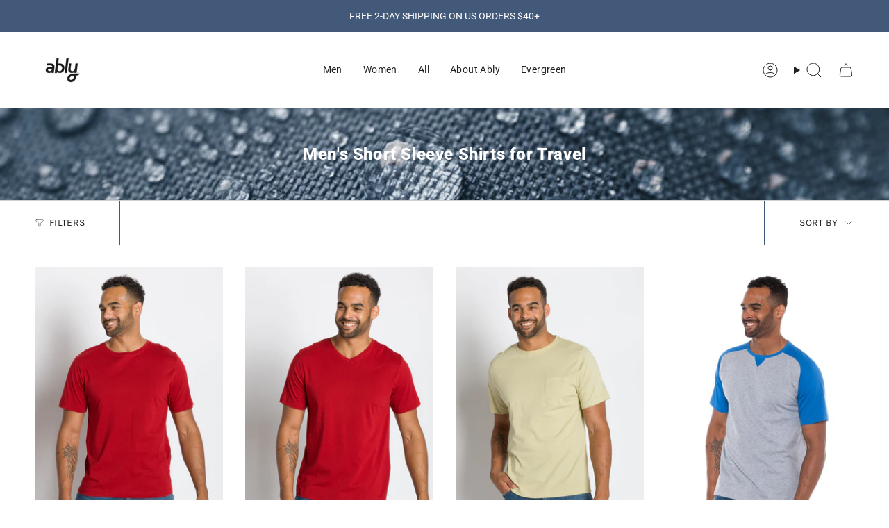

--- FILE ---
content_type: text/html; charset=utf-8
request_url: https://ablyapparel.com/collections/mens-short-sleeve-shirts-for-travel/purple
body_size: 39272
content:
<!doctype html>
<html class="no-js no-touch supports-no-cookies" lang="en">
  <head><meta charset="UTF-8">
<meta http-equiv="X-UA-Compatible" content="IE=edge">
<meta name="viewport" content="width=device-width,initial-scale=1"><meta name="theme-color" content="#ab8c52">
<link rel="canonical" href="https://ablyapparel.com/collections/mens-short-sleeve-shirts-for-travel/purple">

<!-- ======================= Broadcast Theme V7.1.1 ========================= -->


  <link rel="icon" type="image/png" href="//ablyapparel.com/cdn/shop/files/Ably_square_A_logo.png?crop=center&height=32&v=1759537026&width=32">

<link rel="preconnect" href="https://fonts.shopifycdn.com" crossorigin><!-- Title and description ================================================ -->


<title>
    
    Men&#39;s Short Sleeve Shirts for Travel | Ably Apparel
    
 &ndash; Tagged &quot;purple&quot;
    
    
  </title>


  <meta name="description" content="Shop men&#39;s short sleeve shirts for travel at Ably Apparel. Water-resistant, odor-resistant &amp; stain-resistant properties make these the best shirts for travel and vacation.">


<meta property="og:site_name" content="Ably Apparel">
<meta property="og:url" content="https://ablyapparel.com/collections/mens-short-sleeve-shirts-for-travel/purple">
<meta property="og:title" content="Men&#39;s Short Sleeve Shirts for Travel | Ably Apparel">
<meta property="og:type" content="product.group">
<meta property="og:description" content="Shop men&#39;s short sleeve shirts for travel at Ably Apparel. Water-resistant, odor-resistant &amp; stain-resistant properties make these the best shirts for travel and vacation."><meta name="twitter:card" content="summary_large_image">
<meta name="twitter:title" content="Men&#39;s Short Sleeve Shirts for Travel | Ably Apparel">
<meta name="twitter:description" content="Shop men&#39;s short sleeve shirts for travel at Ably Apparel. Water-resistant, odor-resistant &amp; stain-resistant properties make these the best shirts for travel and vacation.">
<!-- CSS ================================================================== -->
<style data-shopify>
  @font-face {
  font-family: Roboto;
  font-weight: 800;
  font-style: normal;
  font-display: swap;
  src: url("//ablyapparel.com/cdn/fonts/roboto/roboto_n8.3ea3f404646c199d11ccbbb2edcc942a25a911b6.woff2") format("woff2"),
       url("//ablyapparel.com/cdn/fonts/roboto/roboto_n8.d1830b4b646f875ca2c2a09cc9eafaa033b10e2d.woff") format("woff");
}

  @font-face {
  font-family: Roboto;
  font-weight: 400;
  font-style: normal;
  font-display: swap;
  src: url("//ablyapparel.com/cdn/fonts/roboto/roboto_n4.2019d890f07b1852f56ce63ba45b2db45d852cba.woff2") format("woff2"),
       url("//ablyapparel.com/cdn/fonts/roboto/roboto_n4.238690e0007583582327135619c5f7971652fa9d.woff") format("woff");
}

  @font-face {
  font-family: Roboto;
  font-weight: 400;
  font-style: normal;
  font-display: swap;
  src: url("//ablyapparel.com/cdn/fonts/roboto/roboto_n4.2019d890f07b1852f56ce63ba45b2db45d852cba.woff2") format("woff2"),
       url("//ablyapparel.com/cdn/fonts/roboto/roboto_n4.238690e0007583582327135619c5f7971652fa9d.woff") format("woff");
}

  @font-face {
  font-family: Karla;
  font-weight: 400;
  font-style: normal;
  font-display: swap;
  src: url("//ablyapparel.com/cdn/fonts/karla/karla_n4.40497e07df527e6a50e58fb17ef1950c72f3e32c.woff2") format("woff2"),
       url("//ablyapparel.com/cdn/fonts/karla/karla_n4.e9f6f9de321061073c6bfe03c28976ba8ce6ee18.woff") format("woff");
}

  @font-face {
  font-family: Roboto;
  font-weight: 400;
  font-style: normal;
  font-display: swap;
  src: url("//ablyapparel.com/cdn/fonts/roboto/roboto_n4.2019d890f07b1852f56ce63ba45b2db45d852cba.woff2") format("woff2"),
       url("//ablyapparel.com/cdn/fonts/roboto/roboto_n4.238690e0007583582327135619c5f7971652fa9d.woff") format("woff");
}


  
    @font-face {
  font-family: Roboto;
  font-weight: 500;
  font-style: normal;
  font-display: swap;
  src: url("//ablyapparel.com/cdn/fonts/roboto/roboto_n5.250d51708d76acbac296b0e21ede8f81de4e37aa.woff2") format("woff2"),
       url("//ablyapparel.com/cdn/fonts/roboto/roboto_n5.535e8c56f4cbbdea416167af50ab0ff1360a3949.woff") format("woff");
}

  

  
    @font-face {
  font-family: Roboto;
  font-weight: 400;
  font-style: italic;
  font-display: swap;
  src: url("//ablyapparel.com/cdn/fonts/roboto/roboto_i4.57ce898ccda22ee84f49e6b57ae302250655e2d4.woff2") format("woff2"),
       url("//ablyapparel.com/cdn/fonts/roboto/roboto_i4.b21f3bd061cbcb83b824ae8c7671a82587b264bf.woff") format("woff");
}

  

  
    @font-face {
  font-family: Roboto;
  font-weight: 500;
  font-style: italic;
  font-display: swap;
  src: url("//ablyapparel.com/cdn/fonts/roboto/roboto_i5.0ae24363bf5844e2ee3295d84078d36c9bd0faf4.woff2") format("woff2"),
       url("//ablyapparel.com/cdn/fonts/roboto/roboto_i5.a9cdb6a43048799fe739d389c60b64059e33cf12.woff") format("woff");
}

  

  
    @font-face {
  font-family: Roboto;
  font-weight: 500;
  font-style: normal;
  font-display: swap;
  src: url("//ablyapparel.com/cdn/fonts/roboto/roboto_n5.250d51708d76acbac296b0e21ede8f81de4e37aa.woff2") format("woff2"),
       url("//ablyapparel.com/cdn/fonts/roboto/roboto_n5.535e8c56f4cbbdea416167af50ab0ff1360a3949.woff") format("woff");
}

  

  

  
    :root,
    .color-scheme-1 {--COLOR-BG-GRADIENT: #ffffff;
      --COLOR-BG: #ffffff;
      --COLOR-BG-RGB: 255, 255, 255;

      --COLOR-BG-ACCENT: #ffffff;
      --COLOR-BG-ACCENT-LIGHTEN: #ffffff;

      /* === Link Color ===*/

      --COLOR-LINK: #282c2e;
      --COLOR-LINK-A50: rgba(40, 44, 46, 0.5);
      --COLOR-LINK-A70: rgba(40, 44, 46, 0.7);
      --COLOR-LINK-HOVER: rgba(40, 44, 46, 0.7);
      --COLOR-LINK-OPPOSITE: #ffffff;

      --COLOR-TEXT: #212121;
      --COLOR-TEXT-HOVER: rgba(33, 33, 33, 0.7);
      --COLOR-TEXT-LIGHT: #646464;
      --COLOR-TEXT-DARK: #000000;
      --COLOR-TEXT-A5:  rgba(33, 33, 33, 0.05);
      --COLOR-TEXT-A35: rgba(33, 33, 33, 0.35);
      --COLOR-TEXT-A50: rgba(33, 33, 33, 0.5);
      --COLOR-TEXT-A80: rgba(33, 33, 33, 0.8);


      --COLOR-BORDER: rgb(66, 89, 121);
      --COLOR-BORDER-LIGHT: #8e9baf;
      --COLOR-BORDER-DARK: #1e2837;
      --COLOR-BORDER-HAIRLINE: #f7f7f7;

      --overlay-bg: #0000004d;

      /* === Bright color ===*/
      --COLOR-ACCENT: #ab8c52;
      --COLOR-ACCENT-HOVER: #806430;
      --COLOR-ACCENT-FADE: rgba(171, 140, 82, 0.05);
      --COLOR-ACCENT-LIGHT: #e8d4ae;

      /* === Default Cart Gradient ===*/

      --FREE-SHIPPING-GRADIENT: linear-gradient(to right, var(--COLOR-ACCENT-LIGHT) 0%, var(--accent) 100%);

      /* === Buttons ===*/
      --BTN-PRIMARY-BG: #425979;
      --BTN-PRIMARY-TEXT: #ffffff;
      --BTN-PRIMARY-BORDER: #ffffff;
      --BTN-PRIMARY-BORDER-A70: rgba(255, 255, 255, 0.7);

      
      
        --BTN-PRIMARY-BG-BRIGHTER: #394d69;
      

      --BTN-SECONDARY-BG: #425979;
      --BTN-SECONDARY-TEXT: #ffffff;
      --BTN-SECONDARY-BORDER: #ffffff;
      --BTN-SECONDARY-BORDER-A70: rgba(255, 255, 255, 0.7);

      
      
        --BTN-SECONDARY-BG-BRIGHTER: #394d69;
      

      
--COLOR-BG-BRIGHTER: #f2f2f2;

      --COLOR-BG-ALPHA-25: rgba(255, 255, 255, 0.25);
      --COLOR-BG-TRANSPARENT: rgba(255, 255, 255, 0);--COLOR-FOOTER-BG-HAIRLINE: #f7f7f7;

      /* Dynamic color variables */
      --accent: var(--COLOR-ACCENT);
      --accent-fade: var(--COLOR-ACCENT-FADE);
      --accent-hover: var(--COLOR-ACCENT-HOVER);
      --border: var(--COLOR-BORDER);
      --border-dark: var(--COLOR-BORDER-DARK);
      --border-light: var(--COLOR-BORDER-LIGHT);
      --border-hairline: var(--COLOR-BORDER-HAIRLINE);
      --bg: var(--COLOR-BG-GRADIENT, var(--COLOR-BG));
      --bg-accent: var(--COLOR-BG-ACCENT);
      --bg-accent-lighten: var(--COLOR-BG-ACCENT-LIGHTEN);
      --icons: var(--COLOR-TEXT);
      --link: var(--COLOR-LINK);
      --link-a50: var(--COLOR-LINK-A50);
      --link-a70: var(--COLOR-LINK-A70);
      --link-hover: var(--COLOR-LINK-HOVER);
      --link-opposite: var(--COLOR-LINK-OPPOSITE);
      --text: var(--COLOR-TEXT);
      --text-dark: var(--COLOR-TEXT-DARK);
      --text-light: var(--COLOR-TEXT-LIGHT);
      --text-hover: var(--COLOR-TEXT-HOVER);
      --text-a5: var(--COLOR-TEXT-A5);
      --text-a35: var(--COLOR-TEXT-A35);
      --text-a50: var(--COLOR-TEXT-A50);
      --text-a80: var(--COLOR-TEXT-A80);
    }
  
    
    .color-scheme-2 {--COLOR-BG-GRADIENT: #ffffff;
      --COLOR-BG: #ffffff;
      --COLOR-BG-RGB: 255, 255, 255;

      --COLOR-BG-ACCENT: #ffffff;
      --COLOR-BG-ACCENT-LIGHTEN: #ffffff;

      /* === Link Color ===*/

      --COLOR-LINK: #282c2e;
      --COLOR-LINK-A50: rgba(40, 44, 46, 0.5);
      --COLOR-LINK-A70: rgba(40, 44, 46, 0.7);
      --COLOR-LINK-HOVER: rgba(40, 44, 46, 0.7);
      --COLOR-LINK-OPPOSITE: #ffffff;

      --COLOR-TEXT: #ffffff;
      --COLOR-TEXT-HOVER: rgba(255, 255, 255, 0.7);
      --COLOR-TEXT-LIGHT: #ffffff;
      --COLOR-TEXT-DARK: #d9d9d9;
      --COLOR-TEXT-A5:  rgba(255, 255, 255, 0.05);
      --COLOR-TEXT-A35: rgba(255, 255, 255, 0.35);
      --COLOR-TEXT-A50: rgba(255, 255, 255, 0.5);
      --COLOR-TEXT-A80: rgba(255, 255, 255, 0.8);


      --COLOR-BORDER: rgb(209, 208, 206);
      --COLOR-BORDER-LIGHT: #e3e3e2;
      --COLOR-BORDER-DARK: #a09e99;
      --COLOR-BORDER-HAIRLINE: #f7f7f7;

      --overlay-bg: #ffffff;

      /* === Bright color ===*/
      --COLOR-ACCENT: #ab8c52;
      --COLOR-ACCENT-HOVER: #806430;
      --COLOR-ACCENT-FADE: rgba(171, 140, 82, 0.05);
      --COLOR-ACCENT-LIGHT: #e8d4ae;

      /* === Default Cart Gradient ===*/

      --FREE-SHIPPING-GRADIENT: linear-gradient(to right, var(--COLOR-ACCENT-LIGHT) 0%, var(--accent) 100%);

      /* === Buttons ===*/
      --BTN-PRIMARY-BG: #425979;
      --BTN-PRIMARY-TEXT: #ffffff;
      --BTN-PRIMARY-BORDER: #ffffff;
      --BTN-PRIMARY-BORDER-A70: rgba(255, 255, 255, 0.7);

      
      
        --BTN-PRIMARY-BG-BRIGHTER: #394d69;
      

      --BTN-SECONDARY-BG: #425979;
      --BTN-SECONDARY-TEXT: #ffffff;
      --BTN-SECONDARY-BORDER: #ffffff;
      --BTN-SECONDARY-BORDER-A70: rgba(255, 255, 255, 0.7);

      
      
        --BTN-SECONDARY-BG-BRIGHTER: #394d69;
      

      
--COLOR-BG-BRIGHTER: #f2f2f2;

      --COLOR-BG-ALPHA-25: rgba(255, 255, 255, 0.25);
      --COLOR-BG-TRANSPARENT: rgba(255, 255, 255, 0);--COLOR-FOOTER-BG-HAIRLINE: #f7f7f7;

      /* Dynamic color variables */
      --accent: var(--COLOR-ACCENT);
      --accent-fade: var(--COLOR-ACCENT-FADE);
      --accent-hover: var(--COLOR-ACCENT-HOVER);
      --border: var(--COLOR-BORDER);
      --border-dark: var(--COLOR-BORDER-DARK);
      --border-light: var(--COLOR-BORDER-LIGHT);
      --border-hairline: var(--COLOR-BORDER-HAIRLINE);
      --bg: var(--COLOR-BG-GRADIENT, var(--COLOR-BG));
      --bg-accent: var(--COLOR-BG-ACCENT);
      --bg-accent-lighten: var(--COLOR-BG-ACCENT-LIGHTEN);
      --icons: var(--COLOR-TEXT);
      --link: var(--COLOR-LINK);
      --link-a50: var(--COLOR-LINK-A50);
      --link-a70: var(--COLOR-LINK-A70);
      --link-hover: var(--COLOR-LINK-HOVER);
      --link-opposite: var(--COLOR-LINK-OPPOSITE);
      --text: var(--COLOR-TEXT);
      --text-dark: var(--COLOR-TEXT-DARK);
      --text-light: var(--COLOR-TEXT-LIGHT);
      --text-hover: var(--COLOR-TEXT-HOVER);
      --text-a5: var(--COLOR-TEXT-A5);
      --text-a35: var(--COLOR-TEXT-A35);
      --text-a50: var(--COLOR-TEXT-A50);
      --text-a80: var(--COLOR-TEXT-A80);
    }
  
    
    .color-scheme-3 {--COLOR-BG-GRADIENT: #425979;
      --COLOR-BG: #425979;
      --COLOR-BG-RGB: 66, 89, 121;

      --COLOR-BG-ACCENT: #ffffff;
      --COLOR-BG-ACCENT-LIGHTEN: #ffffff;

      /* === Link Color ===*/

      --COLOR-LINK: #ffffff;
      --COLOR-LINK-A50: rgba(255, 255, 255, 0.5);
      --COLOR-LINK-A70: rgba(255, 255, 255, 0.7);
      --COLOR-LINK-HOVER: rgba(255, 255, 255, 0.7);
      --COLOR-LINK-OPPOSITE: #000000;

      --COLOR-TEXT: #ffffff;
      --COLOR-TEXT-HOVER: rgba(255, 255, 255, 0.7);
      --COLOR-TEXT-LIGHT: #c6cdd7;
      --COLOR-TEXT-DARK: #d9d9d9;
      --COLOR-TEXT-A5:  rgba(255, 255, 255, 0.05);
      --COLOR-TEXT-A35: rgba(255, 255, 255, 0.35);
      --COLOR-TEXT-A50: rgba(255, 255, 255, 0.5);
      --COLOR-TEXT-A80: rgba(255, 255, 255, 0.8);


      --COLOR-BORDER: rgb(209, 205, 196);
      --COLOR-BORDER-LIGHT: #989fa6;
      --COLOR-BORDER-DARK: #a49c8b;
      --COLOR-BORDER-HAIRLINE: #3d526f;

      --overlay-bg: #0000004d;

      /* === Bright color ===*/
      --COLOR-ACCENT: #ab8c52;
      --COLOR-ACCENT-HOVER: #806430;
      --COLOR-ACCENT-FADE: rgba(171, 140, 82, 0.05);
      --COLOR-ACCENT-LIGHT: #e8d4ae;

      /* === Default Cart Gradient ===*/

      --FREE-SHIPPING-GRADIENT: linear-gradient(to right, var(--COLOR-ACCENT-LIGHT) 0%, var(--accent) 100%);

      /* === Buttons ===*/
      --BTN-PRIMARY-BG: #ffffff;
      --BTN-PRIMARY-TEXT: #ffffff;
      --BTN-PRIMARY-BORDER: #282c2e;
      --BTN-PRIMARY-BORDER-A70: rgba(40, 44, 46, 0.7);

      
      
        --BTN-PRIMARY-BG-BRIGHTER: #f2f2f2;
      

      --BTN-SECONDARY-BG: #ab8c52;
      --BTN-SECONDARY-TEXT: #ffffff;
      --BTN-SECONDARY-BORDER: #ab8c52;
      --BTN-SECONDARY-BORDER-A70: rgba(171, 140, 82, 0.7);

      
      
        --BTN-SECONDARY-BG-BRIGHTER: #9a7e4a;
      

      
--COLOR-BG-BRIGHTER: #394d69;

      --COLOR-BG-ALPHA-25: rgba(66, 89, 121, 0.25);
      --COLOR-BG-TRANSPARENT: rgba(66, 89, 121, 0);--COLOR-FOOTER-BG-HAIRLINE: #476083;

      /* Dynamic color variables */
      --accent: var(--COLOR-ACCENT);
      --accent-fade: var(--COLOR-ACCENT-FADE);
      --accent-hover: var(--COLOR-ACCENT-HOVER);
      --border: var(--COLOR-BORDER);
      --border-dark: var(--COLOR-BORDER-DARK);
      --border-light: var(--COLOR-BORDER-LIGHT);
      --border-hairline: var(--COLOR-BORDER-HAIRLINE);
      --bg: var(--COLOR-BG-GRADIENT, var(--COLOR-BG));
      --bg-accent: var(--COLOR-BG-ACCENT);
      --bg-accent-lighten: var(--COLOR-BG-ACCENT-LIGHTEN);
      --icons: var(--COLOR-TEXT);
      --link: var(--COLOR-LINK);
      --link-a50: var(--COLOR-LINK-A50);
      --link-a70: var(--COLOR-LINK-A70);
      --link-hover: var(--COLOR-LINK-HOVER);
      --link-opposite: var(--COLOR-LINK-OPPOSITE);
      --text: var(--COLOR-TEXT);
      --text-dark: var(--COLOR-TEXT-DARK);
      --text-light: var(--COLOR-TEXT-LIGHT);
      --text-hover: var(--COLOR-TEXT-HOVER);
      --text-a5: var(--COLOR-TEXT-A5);
      --text-a35: var(--COLOR-TEXT-A35);
      --text-a50: var(--COLOR-TEXT-A50);
      --text-a80: var(--COLOR-TEXT-A80);
    }
  
    
    .color-scheme-4 {--COLOR-BG-GRADIENT: #425979;
      --COLOR-BG: #425979;
      --COLOR-BG-RGB: 66, 89, 121;

      --COLOR-BG-ACCENT: #f5f2ec;
      --COLOR-BG-ACCENT-LIGHTEN: #ffffff;

      /* === Link Color ===*/

      --COLOR-LINK: #282c2e;
      --COLOR-LINK-A50: rgba(40, 44, 46, 0.5);
      --COLOR-LINK-A70: rgba(40, 44, 46, 0.7);
      --COLOR-LINK-HOVER: rgba(40, 44, 46, 0.7);
      --COLOR-LINK-OPPOSITE: #ffffff;

      --COLOR-TEXT: #212121;
      --COLOR-TEXT-HOVER: rgba(33, 33, 33, 0.7);
      --COLOR-TEXT-LIGHT: #2b323b;
      --COLOR-TEXT-DARK: #000000;
      --COLOR-TEXT-A5:  rgba(33, 33, 33, 0.05);
      --COLOR-TEXT-A35: rgba(33, 33, 33, 0.35);
      --COLOR-TEXT-A50: rgba(33, 33, 33, 0.5);
      --COLOR-TEXT-A80: rgba(33, 33, 33, 0.8);


      --COLOR-BORDER: rgb(243, 243, 243);
      --COLOR-BORDER-LIGHT: #acb5c2;
      --COLOR-BORDER-DARK: #c0c0c0;
      --COLOR-BORDER-HAIRLINE: #3d526f;

      --overlay-bg: #0000004d;

      /* === Bright color ===*/
      --COLOR-ACCENT: #ab8c52;
      --COLOR-ACCENT-HOVER: #806430;
      --COLOR-ACCENT-FADE: rgba(171, 140, 82, 0.05);
      --COLOR-ACCENT-LIGHT: #e8d4ae;

      /* === Default Cart Gradient ===*/

      --FREE-SHIPPING-GRADIENT: linear-gradient(to right, var(--COLOR-ACCENT-LIGHT) 0%, var(--accent) 100%);

      /* === Buttons ===*/
      --BTN-PRIMARY-BG: #212121;
      --BTN-PRIMARY-TEXT: #ffffff;
      --BTN-PRIMARY-BORDER: #ffffff;
      --BTN-PRIMARY-BORDER-A70: rgba(255, 255, 255, 0.7);

      
      
        --BTN-PRIMARY-BG-BRIGHTER: #2e2e2e;
      

      --BTN-SECONDARY-BG: #ab8c52;
      --BTN-SECONDARY-TEXT: #ffffff;
      --BTN-SECONDARY-BORDER: #ab8c52;
      --BTN-SECONDARY-BORDER-A70: rgba(171, 140, 82, 0.7);

      
      
        --BTN-SECONDARY-BG-BRIGHTER: #9a7e4a;
      

      
--COLOR-BG-BRIGHTER: #394d69;

      --COLOR-BG-ALPHA-25: rgba(66, 89, 121, 0.25);
      --COLOR-BG-TRANSPARENT: rgba(66, 89, 121, 0);--COLOR-FOOTER-BG-HAIRLINE: #476083;

      /* Dynamic color variables */
      --accent: var(--COLOR-ACCENT);
      --accent-fade: var(--COLOR-ACCENT-FADE);
      --accent-hover: var(--COLOR-ACCENT-HOVER);
      --border: var(--COLOR-BORDER);
      --border-dark: var(--COLOR-BORDER-DARK);
      --border-light: var(--COLOR-BORDER-LIGHT);
      --border-hairline: var(--COLOR-BORDER-HAIRLINE);
      --bg: var(--COLOR-BG-GRADIENT, var(--COLOR-BG));
      --bg-accent: var(--COLOR-BG-ACCENT);
      --bg-accent-lighten: var(--COLOR-BG-ACCENT-LIGHTEN);
      --icons: var(--COLOR-TEXT);
      --link: var(--COLOR-LINK);
      --link-a50: var(--COLOR-LINK-A50);
      --link-a70: var(--COLOR-LINK-A70);
      --link-hover: var(--COLOR-LINK-HOVER);
      --link-opposite: var(--COLOR-LINK-OPPOSITE);
      --text: var(--COLOR-TEXT);
      --text-dark: var(--COLOR-TEXT-DARK);
      --text-light: var(--COLOR-TEXT-LIGHT);
      --text-hover: var(--COLOR-TEXT-HOVER);
      --text-a5: var(--COLOR-TEXT-A5);
      --text-a35: var(--COLOR-TEXT-A35);
      --text-a50: var(--COLOR-TEXT-A50);
      --text-a80: var(--COLOR-TEXT-A80);
    }
  
    
    .color-scheme-5 {--COLOR-BG-GRADIENT: #868154;
      --COLOR-BG: #868154;
      --COLOR-BG-RGB: 134, 129, 84;

      --COLOR-BG-ACCENT: #f5f2ec;
      --COLOR-BG-ACCENT-LIGHTEN: #ffffff;

      /* === Link Color ===*/

      --COLOR-LINK: #282c2e;
      --COLOR-LINK-A50: rgba(40, 44, 46, 0.5);
      --COLOR-LINK-A70: rgba(40, 44, 46, 0.7);
      --COLOR-LINK-HOVER: rgba(40, 44, 46, 0.7);
      --COLOR-LINK-OPPOSITE: #ffffff;

      --COLOR-TEXT: #d8d2b3;
      --COLOR-TEXT-HOVER: rgba(216, 210, 179, 0.7);
      --COLOR-TEXT-LIGHT: #bfba97;
      --COLOR-TEXT-DARK: #c8bb76;
      --COLOR-TEXT-A5:  rgba(216, 210, 179, 0.05);
      --COLOR-TEXT-A35: rgba(216, 210, 179, 0.35);
      --COLOR-TEXT-A50: rgba(216, 210, 179, 0.5);
      --COLOR-TEXT-A80: rgba(216, 210, 179, 0.8);


      --COLOR-BORDER: rgb(243, 243, 243);
      --COLOR-BORDER-LIGHT: #c7c5b3;
      --COLOR-BORDER-DARK: #c0c0c0;
      --COLOR-BORDER-HAIRLINE: #7d784e;

      --overlay-bg: #0000004d;

      /* === Bright color ===*/
      --COLOR-ACCENT: #ab8c52;
      --COLOR-ACCENT-HOVER: #806430;
      --COLOR-ACCENT-FADE: rgba(171, 140, 82, 0.05);
      --COLOR-ACCENT-LIGHT: #e8d4ae;

      /* === Default Cart Gradient ===*/

      --FREE-SHIPPING-GRADIENT: linear-gradient(to right, var(--COLOR-ACCENT-LIGHT) 0%, var(--accent) 100%);

      /* === Buttons ===*/
      --BTN-PRIMARY-BG: #212121;
      --BTN-PRIMARY-TEXT: #ffffff;
      --BTN-PRIMARY-BORDER: #212121;
      --BTN-PRIMARY-BORDER-A70: rgba(33, 33, 33, 0.7);

      
      
        --BTN-PRIMARY-BG-BRIGHTER: #2e2e2e;
      

      --BTN-SECONDARY-BG: #ab8c52;
      --BTN-SECONDARY-TEXT: #ffffff;
      --BTN-SECONDARY-BORDER: #ab8c52;
      --BTN-SECONDARY-BORDER-A70: rgba(171, 140, 82, 0.7);

      
      
        --BTN-SECONDARY-BG-BRIGHTER: #9a7e4a;
      

      
--COLOR-BG-BRIGHTER: #76724a;

      --COLOR-BG-ALPHA-25: rgba(134, 129, 84, 0.25);
      --COLOR-BG-TRANSPARENT: rgba(134, 129, 84, 0);--COLOR-FOOTER-BG-HAIRLINE: #7d784e;

      /* Dynamic color variables */
      --accent: var(--COLOR-ACCENT);
      --accent-fade: var(--COLOR-ACCENT-FADE);
      --accent-hover: var(--COLOR-ACCENT-HOVER);
      --border: var(--COLOR-BORDER);
      --border-dark: var(--COLOR-BORDER-DARK);
      --border-light: var(--COLOR-BORDER-LIGHT);
      --border-hairline: var(--COLOR-BORDER-HAIRLINE);
      --bg: var(--COLOR-BG-GRADIENT, var(--COLOR-BG));
      --bg-accent: var(--COLOR-BG-ACCENT);
      --bg-accent-lighten: var(--COLOR-BG-ACCENT-LIGHTEN);
      --icons: var(--COLOR-TEXT);
      --link: var(--COLOR-LINK);
      --link-a50: var(--COLOR-LINK-A50);
      --link-a70: var(--COLOR-LINK-A70);
      --link-hover: var(--COLOR-LINK-HOVER);
      --link-opposite: var(--COLOR-LINK-OPPOSITE);
      --text: var(--COLOR-TEXT);
      --text-dark: var(--COLOR-TEXT-DARK);
      --text-light: var(--COLOR-TEXT-LIGHT);
      --text-hover: var(--COLOR-TEXT-HOVER);
      --text-a5: var(--COLOR-TEXT-A5);
      --text-a35: var(--COLOR-TEXT-A35);
      --text-a50: var(--COLOR-TEXT-A50);
      --text-a80: var(--COLOR-TEXT-A80);
    }
  
    
    .color-scheme-6 {--COLOR-BG-GRADIENT: #fcfbf9;
      --COLOR-BG: #fcfbf9;
      --COLOR-BG-RGB: 252, 251, 249;

      --COLOR-BG-ACCENT: #f5f2ec;
      --COLOR-BG-ACCENT-LIGHTEN: #ffffff;

      /* === Link Color ===*/

      --COLOR-LINK: #282c2e;
      --COLOR-LINK-A50: rgba(40, 44, 46, 0.5);
      --COLOR-LINK-A70: rgba(40, 44, 46, 0.7);
      --COLOR-LINK-HOVER: rgba(40, 44, 46, 0.7);
      --COLOR-LINK-OPPOSITE: #ffffff;

      --COLOR-TEXT: #212121;
      --COLOR-TEXT-HOVER: rgba(33, 33, 33, 0.7);
      --COLOR-TEXT-LIGHT: #636262;
      --COLOR-TEXT-DARK: #000000;
      --COLOR-TEXT-A5:  rgba(33, 33, 33, 0.05);
      --COLOR-TEXT-A35: rgba(33, 33, 33, 0.35);
      --COLOR-TEXT-A50: rgba(33, 33, 33, 0.5);
      --COLOR-TEXT-A80: rgba(33, 33, 33, 0.8);


      --COLOR-BORDER: rgb(209, 208, 206);
      --COLOR-BORDER-LIGHT: #e2e1df;
      --COLOR-BORDER-DARK: #a09e99;
      --COLOR-BORDER-HAIRLINE: #f7f4ef;

      --overlay-bg: #0000004d;

      /* === Bright color ===*/
      --COLOR-ACCENT: #ab8c52;
      --COLOR-ACCENT-HOVER: #806430;
      --COLOR-ACCENT-FADE: rgba(171, 140, 82, 0.05);
      --COLOR-ACCENT-LIGHT: #e8d4ae;

      /* === Default Cart Gradient ===*/

      --FREE-SHIPPING-GRADIENT: linear-gradient(to right, var(--COLOR-ACCENT-LIGHT) 0%, var(--accent) 100%);

      /* === Buttons ===*/
      --BTN-PRIMARY-BG: #ffffff;
      --BTN-PRIMARY-TEXT: #212121;
      --BTN-PRIMARY-BORDER: #ffffff;
      --BTN-PRIMARY-BORDER-A70: rgba(255, 255, 255, 0.7);

      
      
        --BTN-PRIMARY-BG-BRIGHTER: #f2f2f2;
      

      --BTN-SECONDARY-BG: #ab8c52;
      --BTN-SECONDARY-TEXT: #ffffff;
      --BTN-SECONDARY-BORDER: #ab8c52;
      --BTN-SECONDARY-BORDER-A70: rgba(171, 140, 82, 0.7);

      
      
        --BTN-SECONDARY-BG-BRIGHTER: #9a7e4a;
      

      
--COLOR-BG-BRIGHTER: #f4f0e8;

      --COLOR-BG-ALPHA-25: rgba(252, 251, 249, 0.25);
      --COLOR-BG-TRANSPARENT: rgba(252, 251, 249, 0);--COLOR-FOOTER-BG-HAIRLINE: #f7f4ef;

      /* Dynamic color variables */
      --accent: var(--COLOR-ACCENT);
      --accent-fade: var(--COLOR-ACCENT-FADE);
      --accent-hover: var(--COLOR-ACCENT-HOVER);
      --border: var(--COLOR-BORDER);
      --border-dark: var(--COLOR-BORDER-DARK);
      --border-light: var(--COLOR-BORDER-LIGHT);
      --border-hairline: var(--COLOR-BORDER-HAIRLINE);
      --bg: var(--COLOR-BG-GRADIENT, var(--COLOR-BG));
      --bg-accent: var(--COLOR-BG-ACCENT);
      --bg-accent-lighten: var(--COLOR-BG-ACCENT-LIGHTEN);
      --icons: var(--COLOR-TEXT);
      --link: var(--COLOR-LINK);
      --link-a50: var(--COLOR-LINK-A50);
      --link-a70: var(--COLOR-LINK-A70);
      --link-hover: var(--COLOR-LINK-HOVER);
      --link-opposite: var(--COLOR-LINK-OPPOSITE);
      --text: var(--COLOR-TEXT);
      --text-dark: var(--COLOR-TEXT-DARK);
      --text-light: var(--COLOR-TEXT-LIGHT);
      --text-hover: var(--COLOR-TEXT-HOVER);
      --text-a5: var(--COLOR-TEXT-A5);
      --text-a35: var(--COLOR-TEXT-A35);
      --text-a50: var(--COLOR-TEXT-A50);
      --text-a80: var(--COLOR-TEXT-A80);
    }
  
    
    .color-scheme-7 {--COLOR-BG-GRADIENT: #f5f2ec;
      --COLOR-BG: #f5f2ec;
      --COLOR-BG-RGB: 245, 242, 236;

      --COLOR-BG-ACCENT: #f5f2ec;
      --COLOR-BG-ACCENT-LIGHTEN: #ffffff;

      /* === Link Color ===*/

      --COLOR-LINK: #282c2e;
      --COLOR-LINK-A50: rgba(40, 44, 46, 0.5);
      --COLOR-LINK-A70: rgba(40, 44, 46, 0.7);
      --COLOR-LINK-HOVER: rgba(40, 44, 46, 0.7);
      --COLOR-LINK-OPPOSITE: #ffffff;

      --COLOR-TEXT: #685a3f;
      --COLOR-TEXT-HOVER: rgba(104, 90, 63, 0.7);
      --COLOR-TEXT-LIGHT: #928873;
      --COLOR-TEXT-DARK: #3d321e;
      --COLOR-TEXT-A5:  rgba(104, 90, 63, 0.05);
      --COLOR-TEXT-A35: rgba(104, 90, 63, 0.35);
      --COLOR-TEXT-A50: rgba(104, 90, 63, 0.5);
      --COLOR-TEXT-A80: rgba(104, 90, 63, 0.8);


      --COLOR-BORDER: rgb(209, 205, 196);
      --COLOR-BORDER-LIGHT: #dfdcd4;
      --COLOR-BORDER-DARK: #a49c8b;
      --COLOR-BORDER-HAIRLINE: #f0ebe2;

      --overlay-bg: #0000004d;

      /* === Bright color ===*/
      --COLOR-ACCENT: #ab8c52;
      --COLOR-ACCENT-HOVER: #806430;
      --COLOR-ACCENT-FADE: rgba(171, 140, 82, 0.05);
      --COLOR-ACCENT-LIGHT: #e8d4ae;

      /* === Default Cart Gradient ===*/

      --FREE-SHIPPING-GRADIENT: linear-gradient(to right, var(--COLOR-ACCENT-LIGHT) 0%, var(--accent) 100%);

      /* === Buttons ===*/
      --BTN-PRIMARY-BG: #212121;
      --BTN-PRIMARY-TEXT: #ffffff;
      --BTN-PRIMARY-BORDER: #212121;
      --BTN-PRIMARY-BORDER-A70: rgba(33, 33, 33, 0.7);

      
      
        --BTN-PRIMARY-BG-BRIGHTER: #2e2e2e;
      

      --BTN-SECONDARY-BG: #ab8c52;
      --BTN-SECONDARY-TEXT: #ffffff;
      --BTN-SECONDARY-BORDER: #ab8c52;
      --BTN-SECONDARY-BORDER-A70: rgba(171, 140, 82, 0.7);

      
      
        --BTN-SECONDARY-BG-BRIGHTER: #9a7e4a;
      

      
--COLOR-BG-BRIGHTER: #ece7db;

      --COLOR-BG-ALPHA-25: rgba(245, 242, 236, 0.25);
      --COLOR-BG-TRANSPARENT: rgba(245, 242, 236, 0);--COLOR-FOOTER-BG-HAIRLINE: #f0ebe2;

      /* Dynamic color variables */
      --accent: var(--COLOR-ACCENT);
      --accent-fade: var(--COLOR-ACCENT-FADE);
      --accent-hover: var(--COLOR-ACCENT-HOVER);
      --border: var(--COLOR-BORDER);
      --border-dark: var(--COLOR-BORDER-DARK);
      --border-light: var(--COLOR-BORDER-LIGHT);
      --border-hairline: var(--COLOR-BORDER-HAIRLINE);
      --bg: var(--COLOR-BG-GRADIENT, var(--COLOR-BG));
      --bg-accent: var(--COLOR-BG-ACCENT);
      --bg-accent-lighten: var(--COLOR-BG-ACCENT-LIGHTEN);
      --icons: var(--COLOR-TEXT);
      --link: var(--COLOR-LINK);
      --link-a50: var(--COLOR-LINK-A50);
      --link-a70: var(--COLOR-LINK-A70);
      --link-hover: var(--COLOR-LINK-HOVER);
      --link-opposite: var(--COLOR-LINK-OPPOSITE);
      --text: var(--COLOR-TEXT);
      --text-dark: var(--COLOR-TEXT-DARK);
      --text-light: var(--COLOR-TEXT-LIGHT);
      --text-hover: var(--COLOR-TEXT-HOVER);
      --text-a5: var(--COLOR-TEXT-A5);
      --text-a35: var(--COLOR-TEXT-A35);
      --text-a50: var(--COLOR-TEXT-A50);
      --text-a80: var(--COLOR-TEXT-A80);
    }
  
    
    .color-scheme-8 {--COLOR-BG-GRADIENT: #eae6dd;
      --COLOR-BG: #eae6dd;
      --COLOR-BG-RGB: 234, 230, 221;

      --COLOR-BG-ACCENT: #f5f2ec;
      --COLOR-BG-ACCENT-LIGHTEN: #ffffff;

      /* === Link Color ===*/

      --COLOR-LINK: #282c2e;
      --COLOR-LINK-A50: rgba(40, 44, 46, 0.5);
      --COLOR-LINK-A70: rgba(40, 44, 46, 0.7);
      --COLOR-LINK-HOVER: rgba(40, 44, 46, 0.7);
      --COLOR-LINK-OPPOSITE: #ffffff;

      --COLOR-TEXT: #212121;
      --COLOR-TEXT-HOVER: rgba(33, 33, 33, 0.7);
      --COLOR-TEXT-LIGHT: #5d5c59;
      --COLOR-TEXT-DARK: #000000;
      --COLOR-TEXT-A5:  rgba(33, 33, 33, 0.05);
      --COLOR-TEXT-A35: rgba(33, 33, 33, 0.35);
      --COLOR-TEXT-A50: rgba(33, 33, 33, 0.5);
      --COLOR-TEXT-A80: rgba(33, 33, 33, 0.8);


      --COLOR-BORDER: rgb(209, 205, 196);
      --COLOR-BORDER-LIGHT: #dbd7ce;
      --COLOR-BORDER-DARK: #a49c8b;
      --COLOR-BORDER-HAIRLINE: #e4dfd4;

      --overlay-bg: #0000004d;

      /* === Bright color ===*/
      --COLOR-ACCENT: #ab8c52;
      --COLOR-ACCENT-HOVER: #806430;
      --COLOR-ACCENT-FADE: rgba(171, 140, 82, 0.05);
      --COLOR-ACCENT-LIGHT: #e8d4ae;

      /* === Default Cart Gradient ===*/

      --FREE-SHIPPING-GRADIENT: linear-gradient(to right, var(--COLOR-ACCENT-LIGHT) 0%, var(--accent) 100%);

      /* === Buttons ===*/
      --BTN-PRIMARY-BG: #212121;
      --BTN-PRIMARY-TEXT: #ffffff;
      --BTN-PRIMARY-BORDER: #212121;
      --BTN-PRIMARY-BORDER-A70: rgba(33, 33, 33, 0.7);

      
      
        --BTN-PRIMARY-BG-BRIGHTER: #2e2e2e;
      

      --BTN-SECONDARY-BG: #ab8c52;
      --BTN-SECONDARY-TEXT: #ffffff;
      --BTN-SECONDARY-BORDER: #ab8c52;
      --BTN-SECONDARY-BORDER-A70: rgba(171, 140, 82, 0.7);

      
      
        --BTN-SECONDARY-BG-BRIGHTER: #9a7e4a;
      

      
--COLOR-BG-BRIGHTER: #e0dacd;

      --COLOR-BG-ALPHA-25: rgba(234, 230, 221, 0.25);
      --COLOR-BG-TRANSPARENT: rgba(234, 230, 221, 0);--COLOR-FOOTER-BG-HAIRLINE: #e4dfd4;

      /* Dynamic color variables */
      --accent: var(--COLOR-ACCENT);
      --accent-fade: var(--COLOR-ACCENT-FADE);
      --accent-hover: var(--COLOR-ACCENT-HOVER);
      --border: var(--COLOR-BORDER);
      --border-dark: var(--COLOR-BORDER-DARK);
      --border-light: var(--COLOR-BORDER-LIGHT);
      --border-hairline: var(--COLOR-BORDER-HAIRLINE);
      --bg: var(--COLOR-BG-GRADIENT, var(--COLOR-BG));
      --bg-accent: var(--COLOR-BG-ACCENT);
      --bg-accent-lighten: var(--COLOR-BG-ACCENT-LIGHTEN);
      --icons: var(--COLOR-TEXT);
      --link: var(--COLOR-LINK);
      --link-a50: var(--COLOR-LINK-A50);
      --link-a70: var(--COLOR-LINK-A70);
      --link-hover: var(--COLOR-LINK-HOVER);
      --link-opposite: var(--COLOR-LINK-OPPOSITE);
      --text: var(--COLOR-TEXT);
      --text-dark: var(--COLOR-TEXT-DARK);
      --text-light: var(--COLOR-TEXT-LIGHT);
      --text-hover: var(--COLOR-TEXT-HOVER);
      --text-a5: var(--COLOR-TEXT-A5);
      --text-a35: var(--COLOR-TEXT-A35);
      --text-a50: var(--COLOR-TEXT-A50);
      --text-a80: var(--COLOR-TEXT-A80);
    }
  
    
    .color-scheme-9 {--COLOR-BG-GRADIENT: #fcfbf9;
      --COLOR-BG: #fcfbf9;
      --COLOR-BG-RGB: 252, 251, 249;

      --COLOR-BG-ACCENT: #f5f2ec;
      --COLOR-BG-ACCENT-LIGHTEN: #ffffff;

      /* === Link Color ===*/

      --COLOR-LINK: #282c2e;
      --COLOR-LINK-A50: rgba(40, 44, 46, 0.5);
      --COLOR-LINK-A70: rgba(40, 44, 46, 0.7);
      --COLOR-LINK-HOVER: rgba(40, 44, 46, 0.7);
      --COLOR-LINK-OPPOSITE: #ffffff;

      --COLOR-TEXT: #212121;
      --COLOR-TEXT-HOVER: rgba(33, 33, 33, 0.7);
      --COLOR-TEXT-LIGHT: #636262;
      --COLOR-TEXT-DARK: #000000;
      --COLOR-TEXT-A5:  rgba(33, 33, 33, 0.05);
      --COLOR-TEXT-A35: rgba(33, 33, 33, 0.35);
      --COLOR-TEXT-A50: rgba(33, 33, 33, 0.5);
      --COLOR-TEXT-A80: rgba(33, 33, 33, 0.8);


      --COLOR-BORDER: rgb(234, 234, 234);
      --COLOR-BORDER-LIGHT: #f1f1f0;
      --COLOR-BORDER-DARK: #b7b7b7;
      --COLOR-BORDER-HAIRLINE: #f7f4ef;

      --overlay-bg: #0000004d;

      /* === Bright color ===*/
      --COLOR-ACCENT: #ab8c52;
      --COLOR-ACCENT-HOVER: #806430;
      --COLOR-ACCENT-FADE: rgba(171, 140, 82, 0.05);
      --COLOR-ACCENT-LIGHT: #e8d4ae;

      /* === Default Cart Gradient ===*/

      --FREE-SHIPPING-GRADIENT: linear-gradient(to right, var(--COLOR-ACCENT-LIGHT) 0%, var(--accent) 100%);

      /* === Buttons ===*/
      --BTN-PRIMARY-BG: #212121;
      --BTN-PRIMARY-TEXT: #ffffff;
      --BTN-PRIMARY-BORDER: #212121;
      --BTN-PRIMARY-BORDER-A70: rgba(33, 33, 33, 0.7);

      
      
        --BTN-PRIMARY-BG-BRIGHTER: #2e2e2e;
      

      --BTN-SECONDARY-BG: #f5f2ec;
      --BTN-SECONDARY-TEXT: #212121;
      --BTN-SECONDARY-BORDER: #f5f2ec;
      --BTN-SECONDARY-BORDER-A70: rgba(245, 242, 236, 0.7);

      
      
        --BTN-SECONDARY-BG-BRIGHTER: #ece7db;
      

      
--COLOR-BG-BRIGHTER: #f4f0e8;

      --COLOR-BG-ALPHA-25: rgba(252, 251, 249, 0.25);
      --COLOR-BG-TRANSPARENT: rgba(252, 251, 249, 0);--COLOR-FOOTER-BG-HAIRLINE: #f7f4ef;

      /* Dynamic color variables */
      --accent: var(--COLOR-ACCENT);
      --accent-fade: var(--COLOR-ACCENT-FADE);
      --accent-hover: var(--COLOR-ACCENT-HOVER);
      --border: var(--COLOR-BORDER);
      --border-dark: var(--COLOR-BORDER-DARK);
      --border-light: var(--COLOR-BORDER-LIGHT);
      --border-hairline: var(--COLOR-BORDER-HAIRLINE);
      --bg: var(--COLOR-BG-GRADIENT, var(--COLOR-BG));
      --bg-accent: var(--COLOR-BG-ACCENT);
      --bg-accent-lighten: var(--COLOR-BG-ACCENT-LIGHTEN);
      --icons: var(--COLOR-TEXT);
      --link: var(--COLOR-LINK);
      --link-a50: var(--COLOR-LINK-A50);
      --link-a70: var(--COLOR-LINK-A70);
      --link-hover: var(--COLOR-LINK-HOVER);
      --link-opposite: var(--COLOR-LINK-OPPOSITE);
      --text: var(--COLOR-TEXT);
      --text-dark: var(--COLOR-TEXT-DARK);
      --text-light: var(--COLOR-TEXT-LIGHT);
      --text-hover: var(--COLOR-TEXT-HOVER);
      --text-a5: var(--COLOR-TEXT-A5);
      --text-a35: var(--COLOR-TEXT-A35);
      --text-a50: var(--COLOR-TEXT-A50);
      --text-a80: var(--COLOR-TEXT-A80);
    }
  
    
    .color-scheme-10 {--COLOR-BG-GRADIENT: #9d2629;
      --COLOR-BG: #9d2629;
      --COLOR-BG-RGB: 157, 38, 41;

      --COLOR-BG-ACCENT: #f5f2ec;
      --COLOR-BG-ACCENT-LIGHTEN: #ffffff;

      /* === Link Color ===*/

      --COLOR-LINK: #ffffff;
      --COLOR-LINK-A50: rgba(255, 255, 255, 0.5);
      --COLOR-LINK-A70: rgba(255, 255, 255, 0.7);
      --COLOR-LINK-HOVER: rgba(255, 255, 255, 0.7);
      --COLOR-LINK-OPPOSITE: #000000;

      --COLOR-TEXT: #ffffff;
      --COLOR-TEXT-HOVER: rgba(255, 255, 255, 0.7);
      --COLOR-TEXT-LIGHT: #e2bebf;
      --COLOR-TEXT-DARK: #d9d9d9;
      --COLOR-TEXT-A5:  rgba(255, 255, 255, 0.05);
      --COLOR-TEXT-A35: rgba(255, 255, 255, 0.35);
      --COLOR-TEXT-A50: rgba(255, 255, 255, 0.5);
      --COLOR-TEXT-A80: rgba(255, 255, 255, 0.8);


      --COLOR-BORDER: rgb(209, 205, 196);
      --COLOR-BORDER-LIGHT: #bc8a86;
      --COLOR-BORDER-DARK: #a49c8b;
      --COLOR-BORDER-HAIRLINE: #912326;

      --overlay-bg: #0000004d;

      /* === Bright color ===*/
      --COLOR-ACCENT: #ab8c52;
      --COLOR-ACCENT-HOVER: #806430;
      --COLOR-ACCENT-FADE: rgba(171, 140, 82, 0.05);
      --COLOR-ACCENT-LIGHT: #e8d4ae;

      /* === Default Cart Gradient ===*/

      --FREE-SHIPPING-GRADIENT: linear-gradient(to right, var(--COLOR-ACCENT-LIGHT) 0%, var(--accent) 100%);

      /* === Buttons ===*/
      --BTN-PRIMARY-BG: #212121;
      --BTN-PRIMARY-TEXT: #ffffff;
      --BTN-PRIMARY-BORDER: #ffffff;
      --BTN-PRIMARY-BORDER-A70: rgba(255, 255, 255, 0.7);

      
      
        --BTN-PRIMARY-BG-BRIGHTER: #2e2e2e;
      

      --BTN-SECONDARY-BG: #ab8c52;
      --BTN-SECONDARY-TEXT: #ffffff;
      --BTN-SECONDARY-BORDER: #ab8c52;
      --BTN-SECONDARY-BORDER-A70: rgba(171, 140, 82, 0.7);

      
      
        --BTN-SECONDARY-BG-BRIGHTER: #9a7e4a;
      

      
--COLOR-BG-BRIGHTER: #882124;

      --COLOR-BG-ALPHA-25: rgba(157, 38, 41, 0.25);
      --COLOR-BG-TRANSPARENT: rgba(157, 38, 41, 0);--COLOR-FOOTER-BG-HAIRLINE: #a9292c;

      /* Dynamic color variables */
      --accent: var(--COLOR-ACCENT);
      --accent-fade: var(--COLOR-ACCENT-FADE);
      --accent-hover: var(--COLOR-ACCENT-HOVER);
      --border: var(--COLOR-BORDER);
      --border-dark: var(--COLOR-BORDER-DARK);
      --border-light: var(--COLOR-BORDER-LIGHT);
      --border-hairline: var(--COLOR-BORDER-HAIRLINE);
      --bg: var(--COLOR-BG-GRADIENT, var(--COLOR-BG));
      --bg-accent: var(--COLOR-BG-ACCENT);
      --bg-accent-lighten: var(--COLOR-BG-ACCENT-LIGHTEN);
      --icons: var(--COLOR-TEXT);
      --link: var(--COLOR-LINK);
      --link-a50: var(--COLOR-LINK-A50);
      --link-a70: var(--COLOR-LINK-A70);
      --link-hover: var(--COLOR-LINK-HOVER);
      --link-opposite: var(--COLOR-LINK-OPPOSITE);
      --text: var(--COLOR-TEXT);
      --text-dark: var(--COLOR-TEXT-DARK);
      --text-light: var(--COLOR-TEXT-LIGHT);
      --text-hover: var(--COLOR-TEXT-HOVER);
      --text-a5: var(--COLOR-TEXT-A5);
      --text-a35: var(--COLOR-TEXT-A35);
      --text-a50: var(--COLOR-TEXT-A50);
      --text-a80: var(--COLOR-TEXT-A80);
    }
  
    
    .color-scheme-11 {--COLOR-BG-GRADIENT: rgba(0,0,0,0);
      --COLOR-BG: rgba(0,0,0,0);
      --COLOR-BG-RGB: 0, 0, 0;

      --COLOR-BG-ACCENT: #f5f2ec;
      --COLOR-BG-ACCENT-LIGHTEN: #ffffff;

      /* === Link Color ===*/

      --COLOR-LINK: #282c2e;
      --COLOR-LINK-A50: rgba(40, 44, 46, 0.5);
      --COLOR-LINK-A70: rgba(40, 44, 46, 0.7);
      --COLOR-LINK-HOVER: rgba(40, 44, 46, 0.7);
      --COLOR-LINK-OPPOSITE: #ffffff;

      --COLOR-TEXT: #ffffff;
      --COLOR-TEXT-HOVER: rgba(255, 255, 255, 0.7);
      --COLOR-TEXT-LIGHT: rgba(179, 179, 179, 0.7);
      --COLOR-TEXT-DARK: #d9d9d9;
      --COLOR-TEXT-A5:  rgba(255, 255, 255, 0.05);
      --COLOR-TEXT-A35: rgba(255, 255, 255, 0.35);
      --COLOR-TEXT-A50: rgba(255, 255, 255, 0.5);
      --COLOR-TEXT-A80: rgba(255, 255, 255, 0.8);


      --COLOR-BORDER: rgb(209, 205, 196);
      --COLOR-BORDER-LIGHT: rgba(125, 123, 118, 0.6);
      --COLOR-BORDER-DARK: #a49c8b;
      --COLOR-BORDER-HAIRLINE: rgba(0, 0, 0, 0.0);

      --overlay-bg: #0000004d;

      /* === Bright color ===*/
      --COLOR-ACCENT: #ab8c52;
      --COLOR-ACCENT-HOVER: #806430;
      --COLOR-ACCENT-FADE: rgba(171, 140, 82, 0.05);
      --COLOR-ACCENT-LIGHT: #e8d4ae;

      /* === Default Cart Gradient ===*/

      --FREE-SHIPPING-GRADIENT: linear-gradient(to right, var(--COLOR-ACCENT-LIGHT) 0%, var(--accent) 100%);

      /* === Buttons ===*/
      --BTN-PRIMARY-BG: #212121;
      --BTN-PRIMARY-TEXT: #ffffff;
      --BTN-PRIMARY-BORDER: #ffffff;
      --BTN-PRIMARY-BORDER-A70: rgba(255, 255, 255, 0.7);

      
      
        --BTN-PRIMARY-BG-BRIGHTER: #2e2e2e;
      

      --BTN-SECONDARY-BG: #ab8c52;
      --BTN-SECONDARY-TEXT: #ffffff;
      --BTN-SECONDARY-BORDER: #ab8c52;
      --BTN-SECONDARY-BORDER-A70: rgba(171, 140, 82, 0.7);

      
      
        --BTN-SECONDARY-BG-BRIGHTER: #9a7e4a;
      

      
--COLOR-BG-BRIGHTER: rgba(26, 26, 26, 0.0);

      --COLOR-BG-ALPHA-25: rgba(0, 0, 0, 0.25);
      --COLOR-BG-TRANSPARENT: rgba(0, 0, 0, 0);--COLOR-FOOTER-BG-HAIRLINE: rgba(8, 8, 8, 0.0);

      /* Dynamic color variables */
      --accent: var(--COLOR-ACCENT);
      --accent-fade: var(--COLOR-ACCENT-FADE);
      --accent-hover: var(--COLOR-ACCENT-HOVER);
      --border: var(--COLOR-BORDER);
      --border-dark: var(--COLOR-BORDER-DARK);
      --border-light: var(--COLOR-BORDER-LIGHT);
      --border-hairline: var(--COLOR-BORDER-HAIRLINE);
      --bg: var(--COLOR-BG-GRADIENT, var(--COLOR-BG));
      --bg-accent: var(--COLOR-BG-ACCENT);
      --bg-accent-lighten: var(--COLOR-BG-ACCENT-LIGHTEN);
      --icons: var(--COLOR-TEXT);
      --link: var(--COLOR-LINK);
      --link-a50: var(--COLOR-LINK-A50);
      --link-a70: var(--COLOR-LINK-A70);
      --link-hover: var(--COLOR-LINK-HOVER);
      --link-opposite: var(--COLOR-LINK-OPPOSITE);
      --text: var(--COLOR-TEXT);
      --text-dark: var(--COLOR-TEXT-DARK);
      --text-light: var(--COLOR-TEXT-LIGHT);
      --text-hover: var(--COLOR-TEXT-HOVER);
      --text-a5: var(--COLOR-TEXT-A5);
      --text-a35: var(--COLOR-TEXT-A35);
      --text-a50: var(--COLOR-TEXT-A50);
      --text-a80: var(--COLOR-TEXT-A80);
    }
  
    
    .color-scheme-0aed361e-cfbf-4eac-9d7d-d01955059870 {--COLOR-BG-GRADIENT: #f7f8fa;
      --COLOR-BG: #f7f8fa;
      --COLOR-BG-RGB: 247, 248, 250;

      --COLOR-BG-ACCENT: #ffffff;
      --COLOR-BG-ACCENT-LIGHTEN: #ffffff;

      /* === Link Color ===*/

      --COLOR-LINK: #282c2e;
      --COLOR-LINK-A50: rgba(40, 44, 46, 0.5);
      --COLOR-LINK-A70: rgba(40, 44, 46, 0.7);
      --COLOR-LINK-HOVER: rgba(40, 44, 46, 0.7);
      --COLOR-LINK-OPPOSITE: #ffffff;

      --COLOR-TEXT: #212121;
      --COLOR-TEXT-HOVER: rgba(33, 33, 33, 0.7);
      --COLOR-TEXT-LIGHT: #616262;
      --COLOR-TEXT-DARK: #000000;
      --COLOR-TEXT-A5:  rgba(33, 33, 33, 0.05);
      --COLOR-TEXT-A35: rgba(33, 33, 33, 0.35);
      --COLOR-TEXT-A50: rgba(33, 33, 33, 0.5);
      --COLOR-TEXT-A80: rgba(33, 33, 33, 0.8);


      --COLOR-BORDER: rgb(209, 205, 196);
      --COLOR-BORDER-LIGHT: #e0deda;
      --COLOR-BORDER-DARK: #a49c8b;
      --COLOR-BORDER-HAIRLINE: #eef0f4;

      --overlay-bg: #0000004d;

      /* === Bright color ===*/
      --COLOR-ACCENT: #ab8c52;
      --COLOR-ACCENT-HOVER: #806430;
      --COLOR-ACCENT-FADE: rgba(171, 140, 82, 0.05);
      --COLOR-ACCENT-LIGHT: #e8d4ae;

      /* === Default Cart Gradient ===*/

      --FREE-SHIPPING-GRADIENT: linear-gradient(to right, var(--COLOR-ACCENT-LIGHT) 0%, var(--accent) 100%);

      /* === Buttons ===*/
      --BTN-PRIMARY-BG: #212121;
      --BTN-PRIMARY-TEXT: #ffffff;
      --BTN-PRIMARY-BORDER: #212121;
      --BTN-PRIMARY-BORDER-A70: rgba(33, 33, 33, 0.7);

      
      
        --BTN-PRIMARY-BG-BRIGHTER: #2e2e2e;
      

      --BTN-SECONDARY-BG: #ab8c52;
      --BTN-SECONDARY-TEXT: #ffffff;
      --BTN-SECONDARY-BORDER: #ab8c52;
      --BTN-SECONDARY-BORDER-A70: rgba(171, 140, 82, 0.7);

      
      
        --BTN-SECONDARY-BG-BRIGHTER: #9a7e4a;
      

      
--COLOR-BG-BRIGHTER: #e7eaf0;

      --COLOR-BG-ALPHA-25: rgba(247, 248, 250, 0.25);
      --COLOR-BG-TRANSPARENT: rgba(247, 248, 250, 0);--COLOR-FOOTER-BG-HAIRLINE: #eef0f4;

      /* Dynamic color variables */
      --accent: var(--COLOR-ACCENT);
      --accent-fade: var(--COLOR-ACCENT-FADE);
      --accent-hover: var(--COLOR-ACCENT-HOVER);
      --border: var(--COLOR-BORDER);
      --border-dark: var(--COLOR-BORDER-DARK);
      --border-light: var(--COLOR-BORDER-LIGHT);
      --border-hairline: var(--COLOR-BORDER-HAIRLINE);
      --bg: var(--COLOR-BG-GRADIENT, var(--COLOR-BG));
      --bg-accent: var(--COLOR-BG-ACCENT);
      --bg-accent-lighten: var(--COLOR-BG-ACCENT-LIGHTEN);
      --icons: var(--COLOR-TEXT);
      --link: var(--COLOR-LINK);
      --link-a50: var(--COLOR-LINK-A50);
      --link-a70: var(--COLOR-LINK-A70);
      --link-hover: var(--COLOR-LINK-HOVER);
      --link-opposite: var(--COLOR-LINK-OPPOSITE);
      --text: var(--COLOR-TEXT);
      --text-dark: var(--COLOR-TEXT-DARK);
      --text-light: var(--COLOR-TEXT-LIGHT);
      --text-hover: var(--COLOR-TEXT-HOVER);
      --text-a5: var(--COLOR-TEXT-A5);
      --text-a35: var(--COLOR-TEXT-A35);
      --text-a50: var(--COLOR-TEXT-A50);
      --text-a80: var(--COLOR-TEXT-A80);
    }
  

  body, .color-scheme-1, .color-scheme-2, .color-scheme-3, .color-scheme-4, .color-scheme-5, .color-scheme-6, .color-scheme-7, .color-scheme-8, .color-scheme-9, .color-scheme-10, .color-scheme-11, .color-scheme-0aed361e-cfbf-4eac-9d7d-d01955059870 {
    color: var(--text);
    background: var(--bg);
  }

  :root {
    --scrollbar-width: 0px;

    /* === Product grid badges ===*/
    --COLOR-SALE-BG: #425979;
    --COLOR-SALE-TEXT: #fcfbf9;

    --COLOR-BADGE-BG: #ffffff;
    --COLOR-BADGE-TEXT: #212121;

    --COLOR-SOLD-BG: #444444;
    --COLOR-SOLD-TEXT: #ffffff;

    --COLOR-NEW-BADGE-BG: #444444;
    --COLOR-NEW-BADGE-TEXT: #ffffff;

    --COLOR-PREORDER-BG: #444444;
    --COLOR-PREORDER-TEXT: #ffffff;

    /* === Quick Add ===*/
    --COLOR-QUICK-ADD-BG: #ffffff;
    --COLOR-QUICK-ADD-BG-BRIGHTER: #f2f2f2;
    --COLOR-QUICK-ADD-TEXT: #000000;

    /* === Product sale color ===*/
    --COLOR-SALE: #ff0000;

    /* === Helper colors for form error states ===*/
    --COLOR-ERROR: #721C24;
    --COLOR-ERROR-BG: #F8D7DA;
    --COLOR-ERROR-BORDER: #F5C6CB;

    --COLOR-SUCCESS: #56AD6A;
    --COLOR-SUCCESS-BG: rgba(86, 173, 106, 0.2);

    
      --RADIUS: 0px;
      --RADIUS-SELECT: 0px;
    

    --COLOR-HEADER-LINK: #212121;
    --COLOR-HEADER-LINK-HOVER: #212121;

    --COLOR-MENU-BG: #ffffff;
    --COLOR-SUBMENU-BG: #fcfbf9;
    --COLOR-SUBMENU-LINK: #212121;
    --COLOR-SUBMENU-LINK-HOVER: rgba(33, 33, 33, 0.7);
    --COLOR-SUBMENU-TEXT-LIGHT: #636262;

    
      --COLOR-MENU-TRANSPARENT: #fcfbf9;
      --COLOR-MENU-TRANSPARENT-HOVER: #fcfbf9;
    

    --TRANSPARENT: rgba(255, 255, 255, 0);

    /* === Default overlay opacity ===*/
    --overlay-opacity: 0;
    --underlay-opacity: 1;
    --underlay-bg: rgba(0,0,0,0.4);
    --header-overlay-color: transparent;

    /* === Custom Cursor ===*/
    --ICON-ZOOM-IN: url( "//ablyapparel.com/cdn/shop/t/381/assets/icon-zoom-in.svg?v=182473373117644429561767730706" );
    --ICON-ZOOM-OUT: url( "//ablyapparel.com/cdn/shop/t/381/assets/icon-zoom-out.svg?v=101497157853986683871767730706" );

    /* === Custom Icons ===*/
    
    
      
      --ICON-ADD-BAG: url( "//ablyapparel.com/cdn/shop/t/381/assets/icon-add-bag.svg?v=23763382405227654651767730706" );
      --ICON-ADD-CART: url( "//ablyapparel.com/cdn/shop/t/381/assets/icon-add-cart.svg?v=3962293684743587821767730706" );
      --ICON-ARROW-LEFT: url( "//ablyapparel.com/cdn/shop/t/381/assets/icon-nav-arrow-left.svg?v=106782211883556531691767730706" );
      --ICON-ARROW-RIGHT: url( "//ablyapparel.com/cdn/shop/t/381/assets/icon-nav-arrow-right.svg?v=159363876971816882971767730706" );
      --ICON-SELECT: url("//ablyapparel.com/cdn/shop/t/381/assets/icon-select.svg?v=150573211567947701091767730706");
    

    --PRODUCT-GRID-ASPECT-RATIO: 150.0%;

    /* === Typography ===*/
    --FONT-HEADING-MINI: 12px;
    --FONT-HEADING-X-SMALL: 16px;
    --FONT-HEADING-SMALL: 20px;
    --FONT-HEADING-MEDIUM: 32px;
    --FONT-HEADING-LARGE: 44px;
    --FONT-HEADING-X-LARGE: 56px;

    --FONT-HEADING-MINI-MOBILE: 12px;
    --FONT-HEADING-X-SMALL-MOBILE: 16px;
    --FONT-HEADING-SMALL-MOBILE: 20px;
    --FONT-HEADING-MEDIUM-MOBILE: 22px;
    --FONT-HEADING-LARGE-MOBILE: 30px;
    --FONT-HEADING-X-LARGE-MOBILE: 40px;

    --FONT-STACK-BODY: Roboto, sans-serif;
    --FONT-STYLE-BODY: normal;
    --FONT-WEIGHT-BODY: 400;
    --FONT-WEIGHT-BODY-BOLD: 500;

    --LETTER-SPACING-BODY: 0.0em;

    --FONT-STACK-HEADING: Roboto, sans-serif;
    --FONT-WEIGHT-HEADING: 800;
    --FONT-STYLE-HEADING: normal;

    --FONT-UPPERCASE-HEADING: none;
    --LETTER-SPACING-HEADING: 0.025em;

    --FONT-STACK-SUBHEADING: Roboto, sans-serif;
    --FONT-WEIGHT-SUBHEADING: 400;
    --FONT-STYLE-SUBHEADING: normal;
    --FONT-SIZE-SUBHEADING-DESKTOP: 14px;
    --FONT-SIZE-SUBHEADING-MOBILE: 14px;

    --FONT-UPPERCASE-SUBHEADING: none;
    --LETTER-SPACING-SUBHEADING: 0.025em;

    --FONT-STACK-NAV: Roboto, sans-serif;
    --FONT-WEIGHT-NAV: 400;
    --FONT-WEIGHT-NAV-BOLD: 500;
    --FONT-STYLE-NAV: normal;
    --FONT-SIZE-NAV: 16px;


    --LETTER-SPACING-NAV: 0.025em;

    --FONT-SIZE-BASE: 16px;

    /* === Parallax ===*/
    --PARALLAX-STRENGTH-MIN: 120.0%;
    --PARALLAX-STRENGTH-MAX: 130.0%;--COLUMNS: 4;
    --COLUMNS-MEDIUM: 3;
    --COLUMNS-SMALL: 2;
    --COLUMNS-MOBILE: 1;--LAYOUT-OUTER: 50px;
      --LAYOUT-GUTTER: 32px;
      --LAYOUT-OUTER-MEDIUM: 30px;
      --LAYOUT-GUTTER-MEDIUM: 22px;
      --LAYOUT-OUTER-SMALL: 16px;
      --LAYOUT-GUTTER-SMALL: 16px;--base-animation-delay: 0ms;
    --line-height-normal: 1.375; /* Equals to line-height: normal; */--SIDEBAR-WIDTH: 288px;
      --SIDEBAR-WIDTH-MEDIUM: 258px;--DRAWER-WIDTH: 380px;--ICON-STROKE-WIDTH: 1px;

    /* === Button General ===*/
    --BTN-FONT-STACK: Karla, sans-serif;
    --BTN-FONT-WEIGHT: 400;
    --BTN-FONT-STYLE: normal;
    --BTN-FONT-SIZE: 14px;
    --BTN-SIZE-SMALL: 7px;
    --BTN-SIZE-MEDIUM: 12px;
    --BTN-SIZE-LARGE: 16px;--BTN-FONT-SIZE-BODY: 0.875rem;

    --BTN-LETTER-SPACING: 0.025em;
    --BTN-UPPERCASE: uppercase;
    --BTN-TEXT-ARROW-OFFSET: -1px;

    /* === Button White ===*/
    --COLOR-TEXT-BTN-BG-WHITE: #fff;
    --COLOR-TEXT-BTN-BORDER-WHITE: #fff;
    --COLOR-TEXT-BTN-WHITE: #000;
    --COLOR-TEXT-BTN-WHITE-A70: rgba(255, 255, 255, 0.7);
    --COLOR-TEXT-BTN-BG-WHITE-BRIGHTER: #f2f2f2;

    /* === Button Black ===*/
    --COLOR-TEXT-BTN-BG-BLACK: #000;
    --COLOR-TEXT-BTN-BORDER-BLACK: #000;
    --COLOR-TEXT-BTN-BLACK: #fff;
    --COLOR-TEXT-BTN-BLACK-A70: rgba(0, 0, 0, 0.7);
    --COLOR-TEXT-BTN-BG-BLACK-BRIGHTER: #0d0d0d;

    /* === Swatch Size ===*/
    --swatch-size-filters: 1.15rem;
    --swatch-size-product: 2.2rem;
  }

  /* === Backdrop ===*/
  ::backdrop {
    --underlay-opacity: 1;
    --underlay-bg: rgba(0,0,0,0.4);
  }

  /* === Gray background on Product grid items ===*/
  

  *,
  *::before,
  *::after {
    box-sizing: inherit;
  }

  * { -webkit-font-smoothing: antialiased; }

  html {
    box-sizing: border-box;
    font-size: var(--FONT-SIZE-BASE);
  }

  html,
  body { min-height: 100%; }

  body {
    position: relative;
    min-width: 320px;
    font-size: var(--FONT-SIZE-BASE);
    text-size-adjust: 100%;
    -webkit-text-size-adjust: 100%;
  }
</style>
<link rel="preload" as="font" href="//ablyapparel.com/cdn/fonts/roboto/roboto_n4.2019d890f07b1852f56ce63ba45b2db45d852cba.woff2" type="font/woff2" crossorigin><link rel="preload" as="font" href="//ablyapparel.com/cdn/fonts/roboto/roboto_n8.3ea3f404646c199d11ccbbb2edcc942a25a911b6.woff2" type="font/woff2" crossorigin><link rel="preload" as="font" href="//ablyapparel.com/cdn/fonts/roboto/roboto_n4.2019d890f07b1852f56ce63ba45b2db45d852cba.woff2" type="font/woff2" crossorigin><link rel="preload" as="font" href="//ablyapparel.com/cdn/fonts/karla/karla_n4.40497e07df527e6a50e58fb17ef1950c72f3e32c.woff2" type="font/woff2" crossorigin><link rel="preload" as="font" href="//ablyapparel.com/cdn/fonts/roboto/roboto_n4.2019d890f07b1852f56ce63ba45b2db45d852cba.woff2" type="font/woff2" crossorigin><link href="//ablyapparel.com/cdn/shop/t/381/assets/theme.css?v=146901615263205476291767730706" rel="stylesheet" type="text/css" media="all" />
<link href="//ablyapparel.com/cdn/shop/t/381/assets/swatches.css?v=157844926215047500451767730706" rel="stylesheet" type="text/css" media="all" />
<style data-shopify>.swatches {
    --ably-logo: url(//ablyapparel.com/cdn/shop/files/Ably_Logo_small.png?v=18095171623939123273);--anitque-white: #F5F0E6;--antique-white: #F5F0E6;--azure: #0277C8;--azure-heather-gray: url(//ablyapparel.com/cdn/shop/files/Azure_Heather_Gray_small.png?v=18094974866617758142);--baked-apple: #F44255;--bark: url(//ablyapparel.com/cdn/shop/files/Bark_small.png?v=15196873873240590246);--basil: #6F9978;--basil-stripe: url(//ablyapparel.com/cdn/shop/files/Basil_Stripe_small.png?v=18347344393136264178);--beet-red: #90113A;--bel-air-blue: #A5C7E7;--bel-air-blue-black: url(//ablyapparel.com/cdn/shop/files/Bel_Air_Blue_Black_small.png?v=14691824423060409038);--bering-sea: #4D6A8A;--berry: #743A57;--beryl-green: #99DECD;--beryl-green-navy: url(//ablyapparel.com/cdn/shop/files/Beryl_Green_Navy_small.png?v=13451240481010075773);--black: #22221F;--black-baked-apple: url(//ablyapparel.com/cdn/shop/files/Black_Baked_Apple_small.png?v=18123271833159962036);--black-blue-shadow: url(//ablyapparel.com/cdn/shop/files/Black_Blue_Shadow_small.png?v=6213693423253363895);--black-charcoal: url(//ablyapparel.com/cdn/shop/files/Black_Charcoal_small.png?v=17978375063390995218);--black-gray: url(//ablyapparel.com/cdn/shop/files/Black_Gray_small.png?v=13998350259588245253);--black-heather-gray: url(//ablyapparel.com/cdn/shop/files/Black_Heather_Gray_small.png?v=3104948459990464821);--black-white: url(//ablyapparel.com/cdn/shop/files/Black_White_small.png?v=11601196622942713130);--black-white-stripe: url(//ablyapparel.com/cdn/shop/files/Black_White_Stripe_small.png?v=16677104946527888276);--black-white-zigzag: url(//ablyapparel.com/cdn/shop/files/Black_White_Zigzag_small.png?v=16851141047637876567);--black-charcoal: url(//ablyapparel.com/cdn/shop/files/Black_Charcoal_small.png?v=17978375063390995218);--blossom: #F2DBDA;--blue-sapphire: #00527D;--blue-shadow: #80AACE;--blue-white: url(//ablyapparel.com/cdn/shop/files/Blue_White_small.png?v=15422474089575254996);--bone: #DEDBD3;--burnt-olive: #686252;--butter: #CAC5A0;--butter-stripe: url(//ablyapparel.com/cdn/shop/files/Butter_Stripe_small.png?v=16446611107131212565);--butterscotch: #F6980D;--cabana-blue: #BDCBE2;--camel: #E29B65;--canton-blue: #8BCEC7;--carnation: #F9947F;--cerulean: #BACCDC;--chambray-checks: url(//ablyapparel.com/cdn/shop/files/Chambray_Checks_small.png?v=3783628896712783864);--chambray-stripes: url(//ablyapparel.com/cdn/shop/files/Chambray_Stripes_small.png?v=17203948603176020325);--charcoal: #4B494A;--charcoal-heather: #6E6865;--chili-pepper: #C30025;--chocolate: #352A29;--coal: url(//ablyapparel.com/cdn/shop/files/Coal_small.png?v=18386090159294865271);--concrete: #E1E2DB;--coral: #DF6A3D;--cream: #E3DED2;--cream-heather: #E8E3D7;--cream-print: url(//ablyapparel.com/cdn/shop/files/Cream_Print_small.png?v=5111389173456477782);--dark-heather: #99918A;--dark-indigo: #242D3E;--dark-navy: #272A34;--dark-sky: #3C4043;--dark-sky-19: url(//ablyapparel.com/cdn/shop/files/Dark_Sky_19_small.png?v=2007199256911011257);--deep-navy: #1C1E30;--deep-navy-stripe: url(//ablyapparel.com/cdn/shop/files/Deep_Navy_Stripe_small.png?v=10392000381061790345);--deep-navy: #1C1E30;--deep-teal: url(//ablyapparel.com/cdn/shop/files/Deep_Teal_small.png?v=11194840457161493889);--eclipse: #373659;--eclipse-stripe: url(//ablyapparel.com/cdn/shop/files/Eclipse_Stripe_small.png?v=17888786857258442125);--eggplant: #462537;--garnet: #B0061D;--green-heather-gray: url(//ablyapparel.com/cdn/shop/files/Green_Heather_Gray_small.png?v=1598818156139036101);--havana-print: url(//ablyapparel.com/cdn/shop/files/Havana_Print_small.png?v=18302755914818380295);--heather-cerulean: #BFCED3;--heather-cream: #C7C8C2;--heather-gray-white: url(//ablyapparel.com/cdn/shop/files/Heather_Gray_White_small.png?v=292679788962766881);--hunter-green: #34725D;--indigo: #151A26;--ivy: #7BB186;--kelp: #C09761;--kelp-navy: url(//ablyapparel.com/cdn/shop/files/Kelp_Navy_small.png?v=13372823574554767398);--kelp-olive: url(//ablyapparel.com/cdn/shop/files/Kelp_Olive_small.png?v=12083356172664663784);--khaki: #DCBD97;--lavender-fog: #E8DFE2;--leek: #BBB162;--light-aqua: #CBE1E5;--light-aqua-gold: url(//ablyapparel.com/cdn/shop/files/Light_Aqua_Gold_small.png?v=9545810265306048419);--light-blue: #B8CAD8;--light-heather: #BCBFCA;--light-heather-white: url(//ablyapparel.com/cdn/shop/files/Light_Heather_White_small.png?v=6373870062537660354);--light-heather-gray: url(//ablyapparel.com/cdn/shop/files/Light_Heather_Gray_small.png?v=4320859629902821411);--living-coral: #FF7362;--macadamia: #F3E4D4;--maroon: #8C212C;--mint-tea: #DAE6E2;--moroccan-blue: #035A83;--moroccan-blue-heather-gray: url(//ablyapparel.com/cdn/shop/files/Moroccan_Blue_Heather_Gray_small.png?v=7380651754250952847);--moroccan-blue-white: url(//ablyapparel.com/cdn/shop/files/Moroccan_Blue_White_small.png?v=8755014134518268237);--moss: #5D554A;--multi-check: url(//ablyapparel.com/cdn/shop/files/Multi_Check_small.png?v=2859785270239973277);--multi-check: url(//ablyapparel.com/cdn/shop/files/Multi_check_2_small.png?v=4015638430330268549);--natural: url(//ablyapparel.com/cdn/shop/files/Natural_small.png?v=6304737159202393501);--navy: #383E51;--navy-apple: url(//ablyapparel.com/cdn/shop/files/Navy_Apple_small.png?v=3321434581790956304);--navy-azure: url(//ablyapparel.com/cdn/shop/files/Navy_Azure_small.png?v=13738350149589137660);--navy-heather-gray: url(//ablyapparel.com/cdn/shop/files/Navy_Heather_Gray_small.png?v=3606165391677576389);--navy-olive: url(//ablyapparel.com/cdn/shop/files/Navy_Olive_small.png?v=16701412389036035787);--navy-royal: url(//ablyapparel.com/cdn/shop/files/Navy_Royal_small.png?v=18035745328840540707);--navy-spruce: url(//ablyapparel.com/cdn/shop/files/Navy_Spruce_small.png?v=9643765573671072791);--navy-white: url(//ablyapparel.com/cdn/shop/files/Navy_White_small.png?v=9811422827732423032);--navy-print: url(//ablyapparel.com/cdn/shop/files/Navy_Print_small.png?v=4531173756183848721);--nutmeg: #443129;--ocean: #1C2F54;--ocean-black: url(//ablyapparel.com/cdn/shop/files/Ocean_Black_small.png?v=17819121123791413829);--ocean-29: url(//ablyapparel.com/cdn/shop/files/Ocean_29_small.png?v=15374374794696313577);--olive-navy: url(//ablyapparel.com/cdn/shop/files/Navy_Olive_small.png?v=16701412389036035787);--olive-spruce: url(//ablyapparel.com/cdn/shop/files/Olive_Spruce_small.png?v=10440426412476785864);--orange: #DF4127;--pale-green: #E4E2A8;--pale-yellow-navy: url(//ablyapparel.com/cdn/shop/files/Pale_Yellow_Navy_small.png?v=17161941707726327322);--palm: #787D5C;--paprika: #FE5931;--pastel-yellow: #FBF5E2;--patterned: url(//ablyapparel.com/cdn/shop/files/Patterned_small.png?v=161855684181054066);--pelican: #ECE9DF;--peony: #F7B9BC;--pewter: #B9BAB5;--pink: #ECC4C8;--plum: #B24F58;--plum-heather-gray: url(//ablyapparel.com/cdn/shop/files/Plum_Heather_Gray_small.png?v=1907272319975815838);--port: #62232D;--purple: #734CA4;--purple-heather-gray: url(//ablyapparel.com/cdn/shop/files/Purple_Heather_Gray_small.png?v=12938334325582271860);--red: #EF9395;--red-sunset: #F2D3D7;--rio-red: #AA1039;--rio-red-stripe: url(//ablyapparel.com/cdn/shop/files/Rio_Red_Stripe_small.png?v=7059561529187989169);--riviera: #3E85BD;--royal-blue: #1F37C0;--sage: #DACBA9;--sand: #D7BB93;--spruce-navy: url(//ablyapparel.com/cdn/shop/files/Navy_Spruce_small.png?v=9643765573671072791);--steel-blue: url(//ablyapparel.com/cdn/shop/files/Steel_Blue_small.png?v=2059799768551625820);--tangerine: #FCD8D2;--taupe: url(//ablyapparel.com/cdn/shop/files/Taupe_small.png?v=6775873174474531392);--teal: url(//ablyapparel.com/cdn/shop/files/Teal_small.png?v=9558252823273702758);--teal-green: #007C7E;--tobacco: #D7AA6E;--white: #FFFFFF;--white-apple: url(//ablyapparel.com/cdn/shop/files/White_Apple_small.png?v=14798445157406808060);--white-navy: url(//ablyapparel.com/cdn/shop/files/White_Navy_small.png?v=939720269802905435);--white-blue: url(//ablyapparel.com/cdn/shop/files/Blue_White_small.png?v=15422474089575254996);--yellow-navy: url(//ablyapparel.com/cdn/shop/files/Yellow_Navy_small.png?v=3207020150932050152);
  }</style>
<script>
    if (window.navigator.userAgent.indexOf('MSIE ') > 0 || window.navigator.userAgent.indexOf('Trident/') > 0) {
      document.documentElement.className = document.documentElement.className + ' ie';

      var scripts = document.getElementsByTagName('script')[0];
      var polyfill = document.createElement("script");
      polyfill.defer = true;
      polyfill.src = "//ablyapparel.com/cdn/shop/t/381/assets/ie11.js?v=144489047535103983231767730706";

      scripts.parentNode.insertBefore(polyfill, scripts);
    } else {
      document.documentElement.className = document.documentElement.className.replace('no-js', 'js');
    }

    document.documentElement.style.setProperty('--scrollbar-width', `${getScrollbarWidth()}px`);

    function getScrollbarWidth() {
      // Creating invisible container
      const outer = document.createElement('div');
      outer.style.visibility = 'hidden';
      outer.style.overflow = 'scroll'; // forcing scrollbar to appear
      outer.style.msOverflowStyle = 'scrollbar'; // needed for WinJS apps
      document.documentElement.appendChild(outer);

      // Creating inner element and placing it in the container
      const inner = document.createElement('div');
      outer.appendChild(inner);

      // Calculating difference between container's full width and the child width
      const scrollbarWidth = outer.offsetWidth - inner.offsetWidth;

      // Removing temporary elements from the DOM
      outer.parentNode.removeChild(outer);

      return scrollbarWidth;
    }

    let root = '/';
    if (root[root.length - 1] !== '/') {
      root = root + '/';
    }

    window.theme = {
      routes: {
        root: root,
        cart_url: '/cart',
        cart_add_url: '/cart/add',
        cart_change_url: '/cart/change',
        cart_update_url: '/cart/update',
        product_recommendations_url: '/recommendations/products',
        predictive_search_url: '/search/suggest',
        addresses_url: '/account/addresses'
      },
      assets: {
        photoswipe: '//ablyapparel.com/cdn/shop/t/381/assets/photoswipe.js?v=162613001030112971491767730706',
        rellax: '//ablyapparel.com/cdn/shop/t/381/assets/rellax.js?v=4664090443844197101767730706',
        smoothscroll: '//ablyapparel.com/cdn/shop/t/381/assets/smoothscroll.js?v=37906625415260927261767730706',
      },
      strings: {
        addToCart: "Add to cart",
        cartAcceptanceError: "You must accept our terms and conditions.",
        soldOut: "Sold Out",
        preOrder: "Pre-order",
        sale: "Sale",
        subscription: "Subscription",
        unavailable: "Unavailable",
        discount_not_applicable: "Discount not applicable",
        discount_already_applied: "Discount already applied",
        shippingCalcSubmitButton: "Calculate shipping",
        shippingCalcSubmitButtonDisabled: "Calculating...",
        oneColor: "color",
        otherColor: "colors",
        free: "Free",
        sku: "SKU",
      },
      settings: {
        cartType: "drawer",
        customerLoggedIn: null ? true : false,
        enableQuickAdd: true,
        enableAnimations: true,
        variantOnSale: false,
        collectionSwatchStyle: "slider",
        swatchesType: "theme",
        mobileMenuType: "new",
        atcButtonShowPrice: true,
      },
      variables: {
        productPageSticky: false,
      },
      sliderArrows: {
        prev: '<button type="button" class="slider__button slider__button--prev" data-button-arrow data-button-prev>' + "Previous" + '</button>',
        next: '<button type="button" class="slider__button slider__button--next" data-button-arrow data-button-next>' + "Next" + '</button>',
      },
      moneyFormat: false ? "${{amount}} USD" : "${{amount}}",
      moneyWithoutCurrencyFormat: "${{amount}}",
      moneyWithCurrencyFormat: "${{amount}} USD",
      subtotal: 0,
      info: {
        name: 'broadcast'
      },
      version: '7.1.1'
    };

    let windowInnerHeight = window.innerHeight;
    document.documentElement.style.setProperty('--full-height', `${windowInnerHeight}px`);
    document.documentElement.style.setProperty('--three-quarters', `${windowInnerHeight * 0.75}px`);
    document.documentElement.style.setProperty('--two-thirds', `${windowInnerHeight * 0.66}px`);
    document.documentElement.style.setProperty('--one-half', `${windowInnerHeight * 0.5}px`);
    document.documentElement.style.setProperty('--one-third', `${windowInnerHeight * 0.33}px`);
    document.documentElement.style.setProperty('--one-fifth', `${windowInnerHeight * 0.2}px`);
</script>



<!-- Theme Javascript ============================================================== -->
<script src="//ablyapparel.com/cdn/shop/t/381/assets/vendor.js?v=9664966025159750891767730706" defer="defer"></script>
<script src="//ablyapparel.com/cdn/shop/t/381/assets/theme.js?v=65474605581987513261767730706" defer="defer"></script><!-- Shopify app scripts =========================================================== -->
<script>window.performance && window.performance.mark && window.performance.mark('shopify.content_for_header.start');</script><meta name="google-site-verification" content="4_cBPwviBVEDMZ9qPLVmZDRl61-LZK5y3hCSIMWtaA8">
<meta name="google-site-verification" content="4_cBPwviBVEDMZ9qPLVmZDRl61-LZK5y3hCSIMWtaA8">
<meta id="shopify-digital-wallet" name="shopify-digital-wallet" content="/13475233/digital_wallets/dialog">
<meta name="shopify-checkout-api-token" content="4f90f38d9d1b3cd95301f873b6406e0b">
<meta id="in-context-paypal-metadata" data-shop-id="13475233" data-venmo-supported="false" data-environment="production" data-locale="en_US" data-paypal-v4="true" data-currency="USD">
<link rel="alternate" type="application/atom+xml" title="Feed" href="/collections/mens-short-sleeve-shirts-for-travel/purple.atom" />
<link rel="alternate" type="application/json+oembed" href="https://ablyapparel.com/collections/mens-short-sleeve-shirts-for-travel/purple.oembed">
<script async="async" src="/checkouts/internal/preloads.js?locale=en-US"></script>
<link rel="preconnect" href="https://shop.app" crossorigin="anonymous">
<script async="async" src="https://shop.app/checkouts/internal/preloads.js?locale=en-US&shop_id=13475233" crossorigin="anonymous"></script>
<script id="apple-pay-shop-capabilities" type="application/json">{"shopId":13475233,"countryCode":"US","currencyCode":"USD","merchantCapabilities":["supports3DS"],"merchantId":"gid:\/\/shopify\/Shop\/13475233","merchantName":"Ably Apparel","requiredBillingContactFields":["postalAddress","email","phone"],"requiredShippingContactFields":["postalAddress","email","phone"],"shippingType":"shipping","supportedNetworks":["visa","masterCard","amex","discover","elo","jcb"],"total":{"type":"pending","label":"Ably Apparel","amount":"1.00"},"shopifyPaymentsEnabled":true,"supportsSubscriptions":true}</script>
<script id="shopify-features" type="application/json">{"accessToken":"4f90f38d9d1b3cd95301f873b6406e0b","betas":["rich-media-storefront-analytics"],"domain":"ablyapparel.com","predictiveSearch":true,"shopId":13475233,"locale":"en"}</script>
<script>var Shopify = Shopify || {};
Shopify.shop = "ablyapparel.myshopify.com";
Shopify.locale = "en";
Shopify.currency = {"active":"USD","rate":"1.0"};
Shopify.country = "US";
Shopify.theme = {"name":"2026-01-06 New Year","id":158022041825,"schema_name":"Broadcast","schema_version":"7.1.1","theme_store_id":868,"role":"main"};
Shopify.theme.handle = "null";
Shopify.theme.style = {"id":null,"handle":null};
Shopify.cdnHost = "ablyapparel.com/cdn";
Shopify.routes = Shopify.routes || {};
Shopify.routes.root = "/";</script>
<script type="module">!function(o){(o.Shopify=o.Shopify||{}).modules=!0}(window);</script>
<script>!function(o){function n(){var o=[];function n(){o.push(Array.prototype.slice.apply(arguments))}return n.q=o,n}var t=o.Shopify=o.Shopify||{};t.loadFeatures=n(),t.autoloadFeatures=n()}(window);</script>
<script>
  window.ShopifyPay = window.ShopifyPay || {};
  window.ShopifyPay.apiHost = "shop.app\/pay";
  window.ShopifyPay.redirectState = null;
</script>
<script id="shop-js-analytics" type="application/json">{"pageType":"collection"}</script>
<script defer="defer" async type="module" src="//ablyapparel.com/cdn/shopifycloud/shop-js/modules/v2/client.init-shop-cart-sync_BT-GjEfc.en.esm.js"></script>
<script defer="defer" async type="module" src="//ablyapparel.com/cdn/shopifycloud/shop-js/modules/v2/chunk.common_D58fp_Oc.esm.js"></script>
<script defer="defer" async type="module" src="//ablyapparel.com/cdn/shopifycloud/shop-js/modules/v2/chunk.modal_xMitdFEc.esm.js"></script>
<script type="module">
  await import("//ablyapparel.com/cdn/shopifycloud/shop-js/modules/v2/client.init-shop-cart-sync_BT-GjEfc.en.esm.js");
await import("//ablyapparel.com/cdn/shopifycloud/shop-js/modules/v2/chunk.common_D58fp_Oc.esm.js");
await import("//ablyapparel.com/cdn/shopifycloud/shop-js/modules/v2/chunk.modal_xMitdFEc.esm.js");

  window.Shopify.SignInWithShop?.initShopCartSync?.({"fedCMEnabled":true,"windoidEnabled":true});

</script>
<script>
  window.Shopify = window.Shopify || {};
  if (!window.Shopify.featureAssets) window.Shopify.featureAssets = {};
  window.Shopify.featureAssets['shop-js'] = {"shop-cart-sync":["modules/v2/client.shop-cart-sync_DZOKe7Ll.en.esm.js","modules/v2/chunk.common_D58fp_Oc.esm.js","modules/v2/chunk.modal_xMitdFEc.esm.js"],"init-fed-cm":["modules/v2/client.init-fed-cm_B6oLuCjv.en.esm.js","modules/v2/chunk.common_D58fp_Oc.esm.js","modules/v2/chunk.modal_xMitdFEc.esm.js"],"shop-cash-offers":["modules/v2/client.shop-cash-offers_D2sdYoxE.en.esm.js","modules/v2/chunk.common_D58fp_Oc.esm.js","modules/v2/chunk.modal_xMitdFEc.esm.js"],"shop-login-button":["modules/v2/client.shop-login-button_QeVjl5Y3.en.esm.js","modules/v2/chunk.common_D58fp_Oc.esm.js","modules/v2/chunk.modal_xMitdFEc.esm.js"],"pay-button":["modules/v2/client.pay-button_DXTOsIq6.en.esm.js","modules/v2/chunk.common_D58fp_Oc.esm.js","modules/v2/chunk.modal_xMitdFEc.esm.js"],"shop-button":["modules/v2/client.shop-button_DQZHx9pm.en.esm.js","modules/v2/chunk.common_D58fp_Oc.esm.js","modules/v2/chunk.modal_xMitdFEc.esm.js"],"avatar":["modules/v2/client.avatar_BTnouDA3.en.esm.js"],"init-windoid":["modules/v2/client.init-windoid_CR1B-cfM.en.esm.js","modules/v2/chunk.common_D58fp_Oc.esm.js","modules/v2/chunk.modal_xMitdFEc.esm.js"],"init-shop-for-new-customer-accounts":["modules/v2/client.init-shop-for-new-customer-accounts_C_vY_xzh.en.esm.js","modules/v2/client.shop-login-button_QeVjl5Y3.en.esm.js","modules/v2/chunk.common_D58fp_Oc.esm.js","modules/v2/chunk.modal_xMitdFEc.esm.js"],"init-shop-email-lookup-coordinator":["modules/v2/client.init-shop-email-lookup-coordinator_BI7n9ZSv.en.esm.js","modules/v2/chunk.common_D58fp_Oc.esm.js","modules/v2/chunk.modal_xMitdFEc.esm.js"],"init-shop-cart-sync":["modules/v2/client.init-shop-cart-sync_BT-GjEfc.en.esm.js","modules/v2/chunk.common_D58fp_Oc.esm.js","modules/v2/chunk.modal_xMitdFEc.esm.js"],"shop-toast-manager":["modules/v2/client.shop-toast-manager_DiYdP3xc.en.esm.js","modules/v2/chunk.common_D58fp_Oc.esm.js","modules/v2/chunk.modal_xMitdFEc.esm.js"],"init-customer-accounts":["modules/v2/client.init-customer-accounts_D9ZNqS-Q.en.esm.js","modules/v2/client.shop-login-button_QeVjl5Y3.en.esm.js","modules/v2/chunk.common_D58fp_Oc.esm.js","modules/v2/chunk.modal_xMitdFEc.esm.js"],"init-customer-accounts-sign-up":["modules/v2/client.init-customer-accounts-sign-up_iGw4briv.en.esm.js","modules/v2/client.shop-login-button_QeVjl5Y3.en.esm.js","modules/v2/chunk.common_D58fp_Oc.esm.js","modules/v2/chunk.modal_xMitdFEc.esm.js"],"shop-follow-button":["modules/v2/client.shop-follow-button_CqMgW2wH.en.esm.js","modules/v2/chunk.common_D58fp_Oc.esm.js","modules/v2/chunk.modal_xMitdFEc.esm.js"],"checkout-modal":["modules/v2/client.checkout-modal_xHeaAweL.en.esm.js","modules/v2/chunk.common_D58fp_Oc.esm.js","modules/v2/chunk.modal_xMitdFEc.esm.js"],"shop-login":["modules/v2/client.shop-login_D91U-Q7h.en.esm.js","modules/v2/chunk.common_D58fp_Oc.esm.js","modules/v2/chunk.modal_xMitdFEc.esm.js"],"lead-capture":["modules/v2/client.lead-capture_BJmE1dJe.en.esm.js","modules/v2/chunk.common_D58fp_Oc.esm.js","modules/v2/chunk.modal_xMitdFEc.esm.js"],"payment-terms":["modules/v2/client.payment-terms_Ci9AEqFq.en.esm.js","modules/v2/chunk.common_D58fp_Oc.esm.js","modules/v2/chunk.modal_xMitdFEc.esm.js"]};
</script>
<script>(function() {
  var isLoaded = false;
  function asyncLoad() {
    if (isLoaded) return;
    isLoaded = true;
    var urls = ["https:\/\/cdn-scripts.signifyd.com\/shopify\/script-tag.js?shop=ablyapparel.myshopify.com","https:\/\/cdn-stamped-io.azureedge.net\/files\/widget.min.js?shop=ablyapparel.myshopify.com","https:\/\/id-shop.govx.com\/app\/ablyapparel.myshopify.com\/govx.js?shop=ablyapparel.myshopify.com","https:\/\/unpkg.com\/@happyreturns\/happyreturns-script-tag?shop=ablyapparel.myshopify.com","https:\/\/static.shareasale.com\/json\/shopify\/shareasale-tracking.js?sasmid=83749\u0026ssmtid=19038\u0026shop=ablyapparel.myshopify.com","https:\/\/shopify-extension.getredo.com\/main.js?widget_id=dp3i7y9gys0c6jz\u0026shop=ablyapparel.myshopify.com"];
    for (var i = 0; i < urls.length; i++) {
      var s = document.createElement('script');
      s.type = 'text/javascript';
      s.async = true;
      s.src = urls[i];
      var x = document.getElementsByTagName('script')[0];
      x.parentNode.insertBefore(s, x);
    }
  };
  if(window.attachEvent) {
    window.attachEvent('onload', asyncLoad);
  } else {
    window.addEventListener('load', asyncLoad, false);
  }
})();</script>
<script id="__st">var __st={"a":13475233,"offset":-28800,"reqid":"7a5f4796-eb55-4d04-90ae-522ec05ffdef-1769085558","pageurl":"ablyapparel.com\/collections\/mens-short-sleeve-shirts-for-travel\/purple","u":"09c40b27019e","p":"collection","rtyp":"collection","rid":231911915709};</script>
<script>window.ShopifyPaypalV4VisibilityTracking = true;</script>
<script id="captcha-bootstrap">!function(){'use strict';const t='contact',e='account',n='new_comment',o=[[t,t],['blogs',n],['comments',n],[t,'customer']],c=[[e,'customer_login'],[e,'guest_login'],[e,'recover_customer_password'],[e,'create_customer']],r=t=>t.map((([t,e])=>`form[action*='/${t}']:not([data-nocaptcha='true']) input[name='form_type'][value='${e}']`)).join(','),a=t=>()=>t?[...document.querySelectorAll(t)].map((t=>t.form)):[];function s(){const t=[...o],e=r(t);return a(e)}const i='password',u='form_key',d=['recaptcha-v3-token','g-recaptcha-response','h-captcha-response',i],f=()=>{try{return window.sessionStorage}catch{return}},m='__shopify_v',_=t=>t.elements[u];function p(t,e,n=!1){try{const o=window.sessionStorage,c=JSON.parse(o.getItem(e)),{data:r}=function(t){const{data:e,action:n}=t;return t[m]||n?{data:e,action:n}:{data:t,action:n}}(c);for(const[e,n]of Object.entries(r))t.elements[e]&&(t.elements[e].value=n);n&&o.removeItem(e)}catch(o){console.error('form repopulation failed',{error:o})}}const l='form_type',E='cptcha';function T(t){t.dataset[E]=!0}const w=window,h=w.document,L='Shopify',v='ce_forms',y='captcha';let A=!1;((t,e)=>{const n=(g='f06e6c50-85a8-45c8-87d0-21a2b65856fe',I='https://cdn.shopify.com/shopifycloud/storefront-forms-hcaptcha/ce_storefront_forms_captcha_hcaptcha.v1.5.2.iife.js',D={infoText:'Protected by hCaptcha',privacyText:'Privacy',termsText:'Terms'},(t,e,n)=>{const o=w[L][v],c=o.bindForm;if(c)return c(t,g,e,D).then(n);var r;o.q.push([[t,g,e,D],n]),r=I,A||(h.body.append(Object.assign(h.createElement('script'),{id:'captcha-provider',async:!0,src:r})),A=!0)});var g,I,D;w[L]=w[L]||{},w[L][v]=w[L][v]||{},w[L][v].q=[],w[L][y]=w[L][y]||{},w[L][y].protect=function(t,e){n(t,void 0,e),T(t)},Object.freeze(w[L][y]),function(t,e,n,w,h,L){const[v,y,A,g]=function(t,e,n){const i=e?o:[],u=t?c:[],d=[...i,...u],f=r(d),m=r(i),_=r(d.filter((([t,e])=>n.includes(e))));return[a(f),a(m),a(_),s()]}(w,h,L),I=t=>{const e=t.target;return e instanceof HTMLFormElement?e:e&&e.form},D=t=>v().includes(t);t.addEventListener('submit',(t=>{const e=I(t);if(!e)return;const n=D(e)&&!e.dataset.hcaptchaBound&&!e.dataset.recaptchaBound,o=_(e),c=g().includes(e)&&(!o||!o.value);(n||c)&&t.preventDefault(),c&&!n&&(function(t){try{if(!f())return;!function(t){const e=f();if(!e)return;const n=_(t);if(!n)return;const o=n.value;o&&e.removeItem(o)}(t);const e=Array.from(Array(32),(()=>Math.random().toString(36)[2])).join('');!function(t,e){_(t)||t.append(Object.assign(document.createElement('input'),{type:'hidden',name:u})),t.elements[u].value=e}(t,e),function(t,e){const n=f();if(!n)return;const o=[...t.querySelectorAll(`input[type='${i}']`)].map((({name:t})=>t)),c=[...d,...o],r={};for(const[a,s]of new FormData(t).entries())c.includes(a)||(r[a]=s);n.setItem(e,JSON.stringify({[m]:1,action:t.action,data:r}))}(t,e)}catch(e){console.error('failed to persist form',e)}}(e),e.submit())}));const S=(t,e)=>{t&&!t.dataset[E]&&(n(t,e.some((e=>e===t))),T(t))};for(const o of['focusin','change'])t.addEventListener(o,(t=>{const e=I(t);D(e)&&S(e,y())}));const B=e.get('form_key'),M=e.get(l),P=B&&M;t.addEventListener('DOMContentLoaded',(()=>{const t=y();if(P)for(const e of t)e.elements[l].value===M&&p(e,B);[...new Set([...A(),...v().filter((t=>'true'===t.dataset.shopifyCaptcha))])].forEach((e=>S(e,t)))}))}(h,new URLSearchParams(w.location.search),n,t,e,['guest_login'])})(!0,!0)}();</script>
<script integrity="sha256-4kQ18oKyAcykRKYeNunJcIwy7WH5gtpwJnB7kiuLZ1E=" data-source-attribution="shopify.loadfeatures" defer="defer" src="//ablyapparel.com/cdn/shopifycloud/storefront/assets/storefront/load_feature-a0a9edcb.js" crossorigin="anonymous"></script>
<script crossorigin="anonymous" defer="defer" src="//ablyapparel.com/cdn/shopifycloud/storefront/assets/shopify_pay/storefront-65b4c6d7.js?v=20250812"></script>
<script data-source-attribution="shopify.dynamic_checkout.dynamic.init">var Shopify=Shopify||{};Shopify.PaymentButton=Shopify.PaymentButton||{isStorefrontPortableWallets:!0,init:function(){window.Shopify.PaymentButton.init=function(){};var t=document.createElement("script");t.src="https://ablyapparel.com/cdn/shopifycloud/portable-wallets/latest/portable-wallets.en.js",t.type="module",document.head.appendChild(t)}};
</script>
<script data-source-attribution="shopify.dynamic_checkout.buyer_consent">
  function portableWalletsHideBuyerConsent(e){var t=document.getElementById("shopify-buyer-consent"),n=document.getElementById("shopify-subscription-policy-button");t&&n&&(t.classList.add("hidden"),t.setAttribute("aria-hidden","true"),n.removeEventListener("click",e))}function portableWalletsShowBuyerConsent(e){var t=document.getElementById("shopify-buyer-consent"),n=document.getElementById("shopify-subscription-policy-button");t&&n&&(t.classList.remove("hidden"),t.removeAttribute("aria-hidden"),n.addEventListener("click",e))}window.Shopify?.PaymentButton&&(window.Shopify.PaymentButton.hideBuyerConsent=portableWalletsHideBuyerConsent,window.Shopify.PaymentButton.showBuyerConsent=portableWalletsShowBuyerConsent);
</script>
<script data-source-attribution="shopify.dynamic_checkout.cart.bootstrap">document.addEventListener("DOMContentLoaded",(function(){function t(){return document.querySelector("shopify-accelerated-checkout-cart, shopify-accelerated-checkout")}if(t())Shopify.PaymentButton.init();else{new MutationObserver((function(e,n){t()&&(Shopify.PaymentButton.init(),n.disconnect())})).observe(document.body,{childList:!0,subtree:!0})}}));
</script>
<script id='scb4127' type='text/javascript' async='' src='https://ablyapparel.com/cdn/shopifycloud/privacy-banner/storefront-banner.js'></script><link id="shopify-accelerated-checkout-styles" rel="stylesheet" media="screen" href="https://ablyapparel.com/cdn/shopifycloud/portable-wallets/latest/accelerated-checkout-backwards-compat.css" crossorigin="anonymous">
<style id="shopify-accelerated-checkout-cart">
        #shopify-buyer-consent {
  margin-top: 1em;
  display: inline-block;
  width: 100%;
}

#shopify-buyer-consent.hidden {
  display: none;
}

#shopify-subscription-policy-button {
  background: none;
  border: none;
  padding: 0;
  text-decoration: underline;
  font-size: inherit;
  cursor: pointer;
}

#shopify-subscription-policy-button::before {
  box-shadow: none;
}

      </style>

<script>window.performance && window.performance.mark && window.performance.mark('shopify.content_for_header.end');</script>
  <!-- BEGIN app block: shopify://apps/klaviyo-email-marketing-sms/blocks/klaviyo-onsite-embed/2632fe16-c075-4321-a88b-50b567f42507 -->












  <script async src="https://static.klaviyo.com/onsite/js/VvehiW/klaviyo.js?company_id=VvehiW"></script>
  <script>!function(){if(!window.klaviyo){window._klOnsite=window._klOnsite||[];try{window.klaviyo=new Proxy({},{get:function(n,i){return"push"===i?function(){var n;(n=window._klOnsite).push.apply(n,arguments)}:function(){for(var n=arguments.length,o=new Array(n),w=0;w<n;w++)o[w]=arguments[w];var t="function"==typeof o[o.length-1]?o.pop():void 0,e=new Promise((function(n){window._klOnsite.push([i].concat(o,[function(i){t&&t(i),n(i)}]))}));return e}}})}catch(n){window.klaviyo=window.klaviyo||[],window.klaviyo.push=function(){var n;(n=window._klOnsite).push.apply(n,arguments)}}}}();</script>

  




  <script>
    window.klaviyoReviewsProductDesignMode = false
  </script>







<!-- END app block --><!-- BEGIN app block: shopify://apps/redo/blocks/redo_app_embed/c613644b-6df4-4d11-b336-43a5c06745a1 --><!-- BEGIN app snippet: env -->

<script>
  if (typeof process === "undefined") {
    process = {};
  }
  process.env ??= {};
  process.env.AMPLITUDE_API_KEY = "b5eacb35b49c693d959231826b35f7ca";
  process.env.IPIFY_API_KEY = "at_S8q5xe1hwi5jKf6CSb4V661KXTKK2";
  process.env.REDO_API_URL = "https://shopify-cdn.getredo.com";
  process.env.REDO_CHAT_WIDGET_URL = "https://chat-widget.getredo.com";
  process.env.REDO_SHOPIFY_SERVER_URL = "https://shopify-server.getredo.com";

  if (typeof redoStorefront === "undefined") {
    redoStorefront = {};
  }
  redoStorefront.env ??= {};
  redoStorefront.env.AMPLITUDE_API_KEY = "b5eacb35b49c693d959231826b35f7ca";
  redoStorefront.env.IPIFY_API_KEY = "at_S8q5xe1hwi5jKf6CSb4V661KXTKK2";
  redoStorefront.env.REDO_API_URL = "https://shopify-cdn.getredo.com";
  redoStorefront.env.REDO_CHAT_WIDGET_URL = "https://chat-widget.getredo.com";
  redoStorefront.env.REDO_SHOPIFY_SERVER_URL = "https://shopify-server.getredo.com";
</script>
<!-- END app snippet -->
<script>
  const parts = navigator.userAgent.split(" ").map(part => btoa(part)).join("").replace(/=/g, "").toLowerCase();
  if (!parts.includes("2hyb21lluxpz2h0ag91c2") && !parts.includes("w90bwzwcg93zxikdiwmjipk")) {
    const script = document.createElement("script");
    script.async = true;
    script.src = "https://cdn.shopify.com/extensions/019be4da-c567-7e1f-a032-254f111ef3d2/redo-v1.139527/assets/main.js";
    document.head.appendChild(script);
  }
</script>

<!-- END app block --><!-- BEGIN app block: shopify://apps/attentive/blocks/attn-tag/8df62c72-8fe4-407e-a5b3-72132be30a0d --><script type="text/javascript" src="https://cdn.attn.tv/ablyapparel/dtag.js?source=app-embed" defer="defer"></script>


<!-- END app block --><!-- BEGIN app block: shopify://apps/gorgias-live-chat-helpdesk/blocks/gorgias/a66db725-7b96-4e3f-916e-6c8e6f87aaaa -->
<script defer data-gorgias-loader-chat src="https://config.gorgias.chat/bundle-loader/shopify/ablyapparel.myshopify.com"></script>


<script defer data-gorgias-loader-convert  src="https://content.9gtb.com/loader.js"></script>


<script defer data-gorgias-loader-mailto-replace  src="https://config.gorgias.help/api/contact-forms/replace-mailto-script.js?shopName=ablyapparel"></script>


<!-- END app block --><script src="https://cdn.shopify.com/extensions/019bdd7a-c110-7969-8f1c-937dfc03ea8a/smile-io-272/assets/smile-loader.js" type="text/javascript" defer="defer"></script>
<link href="https://monorail-edge.shopifysvc.com" rel="dns-prefetch">
<script>(function(){if ("sendBeacon" in navigator && "performance" in window) {try {var session_token_from_headers = performance.getEntriesByType('navigation')[0].serverTiming.find(x => x.name == '_s').description;} catch {var session_token_from_headers = undefined;}var session_cookie_matches = document.cookie.match(/_shopify_s=([^;]*)/);var session_token_from_cookie = session_cookie_matches && session_cookie_matches.length === 2 ? session_cookie_matches[1] : "";var session_token = session_token_from_headers || session_token_from_cookie || "";function handle_abandonment_event(e) {var entries = performance.getEntries().filter(function(entry) {return /monorail-edge.shopifysvc.com/.test(entry.name);});if (!window.abandonment_tracked && entries.length === 0) {window.abandonment_tracked = true;var currentMs = Date.now();var navigation_start = performance.timing.navigationStart;var payload = {shop_id: 13475233,url: window.location.href,navigation_start,duration: currentMs - navigation_start,session_token,page_type: "collection"};window.navigator.sendBeacon("https://monorail-edge.shopifysvc.com/v1/produce", JSON.stringify({schema_id: "online_store_buyer_site_abandonment/1.1",payload: payload,metadata: {event_created_at_ms: currentMs,event_sent_at_ms: currentMs}}));}}window.addEventListener('pagehide', handle_abandonment_event);}}());</script>
<script id="web-pixels-manager-setup">(function e(e,d,r,n,o){if(void 0===o&&(o={}),!Boolean(null===(a=null===(i=window.Shopify)||void 0===i?void 0:i.analytics)||void 0===a?void 0:a.replayQueue)){var i,a;window.Shopify=window.Shopify||{};var t=window.Shopify;t.analytics=t.analytics||{};var s=t.analytics;s.replayQueue=[],s.publish=function(e,d,r){return s.replayQueue.push([e,d,r]),!0};try{self.performance.mark("wpm:start")}catch(e){}var l=function(){var e={modern:/Edge?\/(1{2}[4-9]|1[2-9]\d|[2-9]\d{2}|\d{4,})\.\d+(\.\d+|)|Firefox\/(1{2}[4-9]|1[2-9]\d|[2-9]\d{2}|\d{4,})\.\d+(\.\d+|)|Chrom(ium|e)\/(9{2}|\d{3,})\.\d+(\.\d+|)|(Maci|X1{2}).+ Version\/(15\.\d+|(1[6-9]|[2-9]\d|\d{3,})\.\d+)([,.]\d+|)( \(\w+\)|)( Mobile\/\w+|) Safari\/|Chrome.+OPR\/(9{2}|\d{3,})\.\d+\.\d+|(CPU[ +]OS|iPhone[ +]OS|CPU[ +]iPhone|CPU IPhone OS|CPU iPad OS)[ +]+(15[._]\d+|(1[6-9]|[2-9]\d|\d{3,})[._]\d+)([._]\d+|)|Android:?[ /-](13[3-9]|1[4-9]\d|[2-9]\d{2}|\d{4,})(\.\d+|)(\.\d+|)|Android.+Firefox\/(13[5-9]|1[4-9]\d|[2-9]\d{2}|\d{4,})\.\d+(\.\d+|)|Android.+Chrom(ium|e)\/(13[3-9]|1[4-9]\d|[2-9]\d{2}|\d{4,})\.\d+(\.\d+|)|SamsungBrowser\/([2-9]\d|\d{3,})\.\d+/,legacy:/Edge?\/(1[6-9]|[2-9]\d|\d{3,})\.\d+(\.\d+|)|Firefox\/(5[4-9]|[6-9]\d|\d{3,})\.\d+(\.\d+|)|Chrom(ium|e)\/(5[1-9]|[6-9]\d|\d{3,})\.\d+(\.\d+|)([\d.]+$|.*Safari\/(?![\d.]+ Edge\/[\d.]+$))|(Maci|X1{2}).+ Version\/(10\.\d+|(1[1-9]|[2-9]\d|\d{3,})\.\d+)([,.]\d+|)( \(\w+\)|)( Mobile\/\w+|) Safari\/|Chrome.+OPR\/(3[89]|[4-9]\d|\d{3,})\.\d+\.\d+|(CPU[ +]OS|iPhone[ +]OS|CPU[ +]iPhone|CPU IPhone OS|CPU iPad OS)[ +]+(10[._]\d+|(1[1-9]|[2-9]\d|\d{3,})[._]\d+)([._]\d+|)|Android:?[ /-](13[3-9]|1[4-9]\d|[2-9]\d{2}|\d{4,})(\.\d+|)(\.\d+|)|Mobile Safari.+OPR\/([89]\d|\d{3,})\.\d+\.\d+|Android.+Firefox\/(13[5-9]|1[4-9]\d|[2-9]\d{2}|\d{4,})\.\d+(\.\d+|)|Android.+Chrom(ium|e)\/(13[3-9]|1[4-9]\d|[2-9]\d{2}|\d{4,})\.\d+(\.\d+|)|Android.+(UC? ?Browser|UCWEB|U3)[ /]?(15\.([5-9]|\d{2,})|(1[6-9]|[2-9]\d|\d{3,})\.\d+)\.\d+|SamsungBrowser\/(5\.\d+|([6-9]|\d{2,})\.\d+)|Android.+MQ{2}Browser\/(14(\.(9|\d{2,})|)|(1[5-9]|[2-9]\d|\d{3,})(\.\d+|))(\.\d+|)|K[Aa][Ii]OS\/(3\.\d+|([4-9]|\d{2,})\.\d+)(\.\d+|)/},d=e.modern,r=e.legacy,n=navigator.userAgent;return n.match(d)?"modern":n.match(r)?"legacy":"unknown"}(),u="modern"===l?"modern":"legacy",c=(null!=n?n:{modern:"",legacy:""})[u],f=function(e){return[e.baseUrl,"/wpm","/b",e.hashVersion,"modern"===e.buildTarget?"m":"l",".js"].join("")}({baseUrl:d,hashVersion:r,buildTarget:u}),m=function(e){var d=e.version,r=e.bundleTarget,n=e.surface,o=e.pageUrl,i=e.monorailEndpoint;return{emit:function(e){var a=e.status,t=e.errorMsg,s=(new Date).getTime(),l=JSON.stringify({metadata:{event_sent_at_ms:s},events:[{schema_id:"web_pixels_manager_load/3.1",payload:{version:d,bundle_target:r,page_url:o,status:a,surface:n,error_msg:t},metadata:{event_created_at_ms:s}}]});if(!i)return console&&console.warn&&console.warn("[Web Pixels Manager] No Monorail endpoint provided, skipping logging."),!1;try{return self.navigator.sendBeacon.bind(self.navigator)(i,l)}catch(e){}var u=new XMLHttpRequest;try{return u.open("POST",i,!0),u.setRequestHeader("Content-Type","text/plain"),u.send(l),!0}catch(e){return console&&console.warn&&console.warn("[Web Pixels Manager] Got an unhandled error while logging to Monorail."),!1}}}}({version:r,bundleTarget:l,surface:e.surface,pageUrl:self.location.href,monorailEndpoint:e.monorailEndpoint});try{o.browserTarget=l,function(e){var d=e.src,r=e.async,n=void 0===r||r,o=e.onload,i=e.onerror,a=e.sri,t=e.scriptDataAttributes,s=void 0===t?{}:t,l=document.createElement("script"),u=document.querySelector("head"),c=document.querySelector("body");if(l.async=n,l.src=d,a&&(l.integrity=a,l.crossOrigin="anonymous"),s)for(var f in s)if(Object.prototype.hasOwnProperty.call(s,f))try{l.dataset[f]=s[f]}catch(e){}if(o&&l.addEventListener("load",o),i&&l.addEventListener("error",i),u)u.appendChild(l);else{if(!c)throw new Error("Did not find a head or body element to append the script");c.appendChild(l)}}({src:f,async:!0,onload:function(){if(!function(){var e,d;return Boolean(null===(d=null===(e=window.Shopify)||void 0===e?void 0:e.analytics)||void 0===d?void 0:d.initialized)}()){var d=window.webPixelsManager.init(e)||void 0;if(d){var r=window.Shopify.analytics;r.replayQueue.forEach((function(e){var r=e[0],n=e[1],o=e[2];d.publishCustomEvent(r,n,o)})),r.replayQueue=[],r.publish=d.publishCustomEvent,r.visitor=d.visitor,r.initialized=!0}}},onerror:function(){return m.emit({status:"failed",errorMsg:"".concat(f," has failed to load")})},sri:function(e){var d=/^sha384-[A-Za-z0-9+/=]+$/;return"string"==typeof e&&d.test(e)}(c)?c:"",scriptDataAttributes:o}),m.emit({status:"loading"})}catch(e){m.emit({status:"failed",errorMsg:(null==e?void 0:e.message)||"Unknown error"})}}})({shopId: 13475233,storefrontBaseUrl: "https://ablyapparel.com",extensionsBaseUrl: "https://extensions.shopifycdn.com/cdn/shopifycloud/web-pixels-manager",monorailEndpoint: "https://monorail-edge.shopifysvc.com/unstable/produce_batch",surface: "storefront-renderer",enabledBetaFlags: ["2dca8a86"],webPixelsConfigList: [{"id":"1886945505","configuration":"{\"accountID\":\"VvehiW\",\"webPixelConfig\":\"eyJlbmFibGVBZGRlZFRvQ2FydEV2ZW50cyI6IHRydWV9\"}","eventPayloadVersion":"v1","runtimeContext":"STRICT","scriptVersion":"524f6c1ee37bacdca7657a665bdca589","type":"APP","apiClientId":123074,"privacyPurposes":["ANALYTICS","MARKETING"],"dataSharingAdjustments":{"protectedCustomerApprovalScopes":["read_customer_address","read_customer_email","read_customer_name","read_customer_personal_data","read_customer_phone"]}},{"id":"1491796193","configuration":"{\"widgetId\":\"dp3i7y9gys0c6jz\",\"baseRequestUrl\":\"https:\\\/\\\/shopify-server.getredo.com\\\/widgets\",\"splitEnabled\":\"false\",\"customerAccountsEnabled\":\"true\",\"conciergeSplitEnabled\":\"false\",\"marketingEnabled\":\"false\",\"expandedWarrantyEnabled\":\"false\",\"storefrontSalesAIEnabled\":\"false\",\"conversionEnabled\":\"false\"}","eventPayloadVersion":"v1","runtimeContext":"STRICT","scriptVersion":"e718e653983918a06ec4f4d49f6685f2","type":"APP","apiClientId":3426665,"privacyPurposes":["ANALYTICS","MARKETING"],"capabilities":["advanced_dom_events"],"dataSharingAdjustments":{"protectedCustomerApprovalScopes":["read_customer_address","read_customer_email","read_customer_name","read_customer_personal_data","read_customer_phone"]}},{"id":"1202880737","configuration":"{\"pixelCode\":\"D21ABV3C77U3V81PO4S0\"}","eventPayloadVersion":"v1","runtimeContext":"STRICT","scriptVersion":"22e92c2ad45662f435e4801458fb78cc","type":"APP","apiClientId":4383523,"privacyPurposes":["ANALYTICS","MARKETING","SALE_OF_DATA"],"dataSharingAdjustments":{"protectedCustomerApprovalScopes":["read_customer_address","read_customer_email","read_customer_name","read_customer_personal_data","read_customer_phone"]}},{"id":"497287393","configuration":"{\"config\":\"{\\\"pixel_id\\\":\\\"G-0YHWNG6NNH\\\",\\\"target_country\\\":\\\"US\\\",\\\"gtag_events\\\":[{\\\"type\\\":\\\"begin_checkout\\\",\\\"action_label\\\":[\\\"G-0YHWNG6NNH\\\",\\\"AW-870116952\\\/NoltCMeD1dUBENjc854D\\\"]},{\\\"type\\\":\\\"search\\\",\\\"action_label\\\":[\\\"G-0YHWNG6NNH\\\",\\\"AW-870116952\\\/D0KOCMqD1dUBENjc854D\\\"]},{\\\"type\\\":\\\"view_item\\\",\\\"action_label\\\":[\\\"G-0YHWNG6NNH\\\",\\\"AW-870116952\\\/_WprCMGD1dUBENjc854D\\\",\\\"MC-0WEVLMBJMT\\\"]},{\\\"type\\\":\\\"purchase\\\",\\\"action_label\\\":[\\\"G-0YHWNG6NNH\\\",\\\"AW-870116952\\\/QoupCL6D1dUBENjc854D\\\",\\\"MC-0WEVLMBJMT\\\"]},{\\\"type\\\":\\\"page_view\\\",\\\"action_label\\\":[\\\"G-0YHWNG6NNH\\\",\\\"AW-870116952\\\/XxAeCLuD1dUBENjc854D\\\",\\\"MC-0WEVLMBJMT\\\"]},{\\\"type\\\":\\\"add_payment_info\\\",\\\"action_label\\\":[\\\"G-0YHWNG6NNH\\\",\\\"AW-870116952\\\/zP-dCM2D1dUBENjc854D\\\"]},{\\\"type\\\":\\\"add_to_cart\\\",\\\"action_label\\\":[\\\"G-0YHWNG6NNH\\\",\\\"AW-870116952\\\/LtvmCMSD1dUBENjc854D\\\"]}],\\\"enable_monitoring_mode\\\":false}\"}","eventPayloadVersion":"v1","runtimeContext":"OPEN","scriptVersion":"b2a88bafab3e21179ed38636efcd8a93","type":"APP","apiClientId":1780363,"privacyPurposes":[],"dataSharingAdjustments":{"protectedCustomerApprovalScopes":["read_customer_address","read_customer_email","read_customer_name","read_customer_personal_data","read_customer_phone"]}},{"id":"211878113","configuration":"{\"pixel_id\":\"1497742207222027\",\"pixel_type\":\"facebook_pixel\",\"metaapp_system_user_token\":\"-\"}","eventPayloadVersion":"v1","runtimeContext":"OPEN","scriptVersion":"ca16bc87fe92b6042fbaa3acc2fbdaa6","type":"APP","apiClientId":2329312,"privacyPurposes":["ANALYTICS","MARKETING","SALE_OF_DATA"],"dataSharingAdjustments":{"protectedCustomerApprovalScopes":["read_customer_address","read_customer_email","read_customer_name","read_customer_personal_data","read_customer_phone"]}},{"id":"107839713","configuration":"{\"masterTagID\":\"19038\",\"merchantID\":\"83749\",\"appPath\":\"https:\/\/daedalus.shareasale.com\",\"storeID\":\"NaN\",\"xTypeMode\":\"NaN\",\"xTypeValue\":\"NaN\",\"channelDedup\":\"NaN\"}","eventPayloadVersion":"v1","runtimeContext":"STRICT","scriptVersion":"f300cca684872f2df140f714437af558","type":"APP","apiClientId":4929191,"privacyPurposes":["ANALYTICS","MARKETING"],"dataSharingAdjustments":{"protectedCustomerApprovalScopes":["read_customer_personal_data"]}},{"id":"26837217","configuration":"{\"hashed_organization_id\":\"704d715f15d24bca376a39803c071c5c_v1\",\"app_key\":\"ablyapparel\",\"allow_collect_personal_data\":\"false\"}","eventPayloadVersion":"v1","runtimeContext":"STRICT","scriptVersion":"c3e64302e4c6a915b615bb03ddf3784a","type":"APP","apiClientId":111542,"privacyPurposes":["ANALYTICS","MARKETING","SALE_OF_DATA"],"dataSharingAdjustments":{"protectedCustomerApprovalScopes":["read_customer_address","read_customer_email","read_customer_name","read_customer_personal_data","read_customer_phone"]}},{"id":"shopify-app-pixel","configuration":"{}","eventPayloadVersion":"v1","runtimeContext":"STRICT","scriptVersion":"0450","apiClientId":"shopify-pixel","type":"APP","privacyPurposes":["ANALYTICS","MARKETING"]},{"id":"shopify-custom-pixel","eventPayloadVersion":"v1","runtimeContext":"LAX","scriptVersion":"0450","apiClientId":"shopify-pixel","type":"CUSTOM","privacyPurposes":["ANALYTICS","MARKETING"]}],isMerchantRequest: false,initData: {"shop":{"name":"Ably Apparel","paymentSettings":{"currencyCode":"USD"},"myshopifyDomain":"ablyapparel.myshopify.com","countryCode":"US","storefrontUrl":"https:\/\/ablyapparel.com"},"customer":null,"cart":null,"checkout":null,"productVariants":[],"purchasingCompany":null},},"https://ablyapparel.com/cdn","fcfee988w5aeb613cpc8e4bc33m6693e112",{"modern":"","legacy":""},{"shopId":"13475233","storefrontBaseUrl":"https:\/\/ablyapparel.com","extensionBaseUrl":"https:\/\/extensions.shopifycdn.com\/cdn\/shopifycloud\/web-pixels-manager","surface":"storefront-renderer","enabledBetaFlags":"[\"2dca8a86\"]","isMerchantRequest":"false","hashVersion":"fcfee988w5aeb613cpc8e4bc33m6693e112","publish":"custom","events":"[[\"page_viewed\",{}],[\"collection_viewed\",{\"collection\":{\"id\":\"231911915709\",\"title\":\"Men's Short Sleeve Shirts for Travel\",\"productVariants\":[{\"price\":{\"amount\":48.0,\"currencyCode\":\"USD\"},\"product\":{\"title\":\"Tourist | Men's Anti-Stain Pocket-less Tee\",\"vendor\":\"Ably\",\"id\":\"1569486536775\",\"untranslatedTitle\":\"Tourist | Men's Anti-Stain Pocket-less Tee\",\"url\":\"\/products\/tourist-pocket-less-tee\",\"type\":\"Top\"},\"id\":\"32157192093767\",\"image\":{\"src\":\"\/\/ablyapparel.com\/cdn\/shop\/products\/MAB4302_-_TOURIST_-_GARNET_01.jpg?v=1656367460\"},\"sku\":\"MAB4302-GARNET-SMALL\",\"title\":\"Garnet \/ S\",\"untranslatedTitle\":\"Garnet \/ S\"},{\"price\":{\"amount\":48.0,\"currencyCode\":\"USD\"},\"product\":{\"title\":\"Jamison | Men's Anti-Stain V-neck Tee\",\"vendor\":\"Ably\",\"id\":\"1569191755847\",\"untranslatedTitle\":\"Jamison | Men's Anti-Stain V-neck Tee\",\"url\":\"\/products\/jamison-v-neck-tee\",\"type\":\"V-neck\"},\"id\":\"32157208739911\",\"image\":{\"src\":\"\/\/ablyapparel.com\/cdn\/shop\/products\/61WPM4401_-_JAMISON_-_GARNET_01.jpg?v=1656366314\"},\"sku\":\"61WPM4401-GARNET-S\",\"title\":\"Garnet \/ S\",\"untranslatedTitle\":\"Garnet \/ S\"},{\"price\":{\"amount\":48.0,\"currencyCode\":\"USD\"},\"product\":{\"title\":\"Bradley | Men's Anti-Stain Crew Neck Pocket Tee\",\"vendor\":\"Ably\",\"id\":\"1569165246535\",\"untranslatedTitle\":\"Bradley | Men's Anti-Stain Crew Neck Pocket Tee\",\"url\":\"\/products\/bradley-crew-neck-pocket-tee\",\"type\":\"Pocket\"},\"id\":\"32157213622343\",\"image\":{\"src\":\"\/\/ablyapparel.com\/cdn\/shop\/products\/61WPM4301P_-_BRADLEY_-_SAGE_01.jpg?v=1750888559\"},\"sku\":\"61WPM4301P-SAGE-S\",\"title\":\"Sage \/ S\",\"untranslatedTitle\":\"Sage \/ S\"},{\"price\":{\"amount\":52.0,\"currencyCode\":\"USD\"},\"product\":{\"title\":\"Ronaldo | Men's Color Block Crew Neck T-Shirt\",\"vendor\":\"Ably\",\"id\":\"1297365598279\",\"untranslatedTitle\":\"Ronaldo | Men's Color Block Crew Neck T-Shirt\",\"url\":\"\/products\/ronaldo-color-block-crew-neck-t-shirt\",\"type\":\"Crew Neck Tee\"},\"id\":\"32157275947079\",\"image\":{\"src\":\"\/\/ablyapparel.com\/cdn\/shop\/products\/MAB4205_-_RONALDO_LT_HTHR-AZURE_1.jpg?v=1663354591\"},\"sku\":\"MAB4205-AZURE\/HEATHER-S\",\"title\":\"Azure \/ Heather Gray \/ S\",\"untranslatedTitle\":\"Azure \/ Heather Gray \/ S\"}]}}]]"});</script><script>
  window.ShopifyAnalytics = window.ShopifyAnalytics || {};
  window.ShopifyAnalytics.meta = window.ShopifyAnalytics.meta || {};
  window.ShopifyAnalytics.meta.currency = 'USD';
  var meta = {"products":[{"id":1569486536775,"gid":"gid:\/\/shopify\/Product\/1569486536775","vendor":"Ably","type":"Top","handle":"tourist-pocket-less-tee","variants":[{"id":32157192093767,"price":4800,"name":"Tourist | Men's Anti-Stain Pocket-less Tee - Garnet \/ S","public_title":"Garnet \/ S","sku":"MAB4302-GARNET-SMALL"},{"id":32157192159303,"price":4800,"name":"Tourist | Men's Anti-Stain Pocket-less Tee - Garnet \/ M","public_title":"Garnet \/ M","sku":"MAB4302-GARNET-MEDIUM"},{"id":32157192257607,"price":4800,"name":"Tourist | Men's Anti-Stain Pocket-less Tee - Garnet \/ L","public_title":"Garnet \/ L","sku":"MAB4302-GARNET-LARGE"},{"id":32157192323143,"price":4800,"name":"Tourist | Men's Anti-Stain Pocket-less Tee - Garnet \/ XL","public_title":"Garnet \/ XL","sku":"MAB4302-GARNET-X LARGE"},{"id":32157192388679,"price":4800,"name":"Tourist | Men's Anti-Stain Pocket-less Tee - Garnet \/ 2X","public_title":"Garnet \/ 2X","sku":"MAB4302-GARNET-XX LARGE"},{"id":32157192454215,"price":4800,"name":"Tourist | Men's Anti-Stain Pocket-less Tee - Garnet \/ 3X","public_title":"Garnet \/ 3X","sku":"MAB4302-GARNET-3X LARGE"},{"id":32157191897159,"price":4800,"name":"Tourist | Men's Anti-Stain Pocket-less Tee - Khaki \/ S","public_title":"Khaki \/ S","sku":"MAB4302-KHAKI-S"},{"id":32157191929927,"price":4800,"name":"Tourist | Men's Anti-Stain Pocket-less Tee - Khaki \/ M","public_title":"Khaki \/ M","sku":"MAB4302-KHAKI-M"},{"id":32157191962695,"price":4800,"name":"Tourist | Men's Anti-Stain Pocket-less Tee - Khaki \/ L","public_title":"Khaki \/ L","sku":"MAB4302-KHAKI-L"},{"id":32157191995463,"price":4800,"name":"Tourist | Men's Anti-Stain Pocket-less Tee - Khaki \/ XL","public_title":"Khaki \/ XL","sku":"MAB4302-KHAKI-XL"},{"id":32157192028231,"price":4800,"name":"Tourist | Men's Anti-Stain Pocket-less Tee - Khaki \/ 2X","public_title":"Khaki \/ 2X","sku":"MAB4302-KHAKI-XXL"},{"id":32157192060999,"price":4800,"name":"Tourist | Men's Anti-Stain Pocket-less Tee - Khaki \/ 3X","public_title":"Khaki \/ 3X","sku":"MAB4302-KHAKI-3X"},{"id":32157192519751,"price":4800,"name":"Tourist | Men's Anti-Stain Pocket-less Tee - Ocean \/ S","public_title":"Ocean \/ S","sku":"MAB4302-OCEAN-SMALL"},{"id":32157192585287,"price":4800,"name":"Tourist | Men's Anti-Stain Pocket-less Tee - Ocean \/ M","public_title":"Ocean \/ M","sku":"MAB4302-OCEAN-MEDIUM"},{"id":32157192650823,"price":4800,"name":"Tourist | Men's Anti-Stain Pocket-less Tee - Ocean \/ L","public_title":"Ocean \/ L","sku":"MAB4302-OCEAN-LARGE"},{"id":32157192716359,"price":4800,"name":"Tourist | Men's Anti-Stain Pocket-less Tee - Ocean \/ XL","public_title":"Ocean \/ XL","sku":"MAB4302-OCEAN-X LARGE"},{"id":32157192814663,"price":4800,"name":"Tourist | Men's Anti-Stain Pocket-less Tee - Ocean \/ 2X","public_title":"Ocean \/ 2X","sku":"MAB4302-OCEAN-XX LARGE"},{"id":32157192880199,"price":4800,"name":"Tourist | Men's Anti-Stain Pocket-less Tee - Ocean \/ 3X","public_title":"Ocean \/ 3X","sku":"MAB4302-OCEAN-3X LARGE"},{"id":32157192945735,"price":4800,"name":"Tourist | Men's Anti-Stain Pocket-less Tee - Azure \/ S","public_title":"Azure \/ S","sku":"MAB4302-AZURE-SMALL"},{"id":32157193044039,"price":4800,"name":"Tourist | Men's Anti-Stain Pocket-less Tee - Azure \/ M","public_title":"Azure \/ M","sku":"MAB4302-AZURE-MEDIUM"},{"id":32157193109575,"price":4800,"name":"Tourist | Men's Anti-Stain Pocket-less Tee - Azure \/ L","public_title":"Azure \/ L","sku":"MAB4302-AZURE-LARGE"},{"id":32157193240647,"price":4800,"name":"Tourist | Men's Anti-Stain Pocket-less Tee - Azure \/ XL","public_title":"Azure \/ XL","sku":"MAB4302-AZURE-X LARGE"},{"id":32157193306183,"price":4800,"name":"Tourist | Men's Anti-Stain Pocket-less Tee - Azure \/ 2X","public_title":"Azure \/ 2X","sku":"MAB4302-AZURE-XX LARGE"},{"id":32157193404487,"price":4800,"name":"Tourist | Men's Anti-Stain Pocket-less Tee - Azure \/ 3X","public_title":"Azure \/ 3X","sku":"MAB4302-AZURE-3X LARGE"},{"id":32157193470023,"price":4800,"name":"Tourist | Men's Anti-Stain Pocket-less Tee - Purple \/ S","public_title":"Purple \/ S","sku":"MAB4302-PURPLE-S"},{"id":32157193535559,"price":4800,"name":"Tourist | Men's Anti-Stain Pocket-less Tee - Purple \/ M","public_title":"Purple \/ M","sku":"MAB4302-PURPLE-M"},{"id":32157193601095,"price":4800,"name":"Tourist | Men's Anti-Stain Pocket-less Tee - Purple \/ L","public_title":"Purple \/ L","sku":"MAB4302-PURPLE-L"},{"id":32157193666631,"price":4800,"name":"Tourist | Men's Anti-Stain Pocket-less Tee - Purple \/ XL","public_title":"Purple \/ XL","sku":"MAB4302-PURPLE-XL"},{"id":32157193732167,"price":4800,"name":"Tourist | Men's Anti-Stain Pocket-less Tee - Purple \/ 2X","public_title":"Purple \/ 2X","sku":"MAB4302-PURPLE-XXL"},{"id":32157193797703,"price":4800,"name":"Tourist | Men's Anti-Stain Pocket-less Tee - Purple \/ 3X","public_title":"Purple \/ 3X","sku":"MAB4302-PURPLE-3X"},{"id":32157193863239,"price":4800,"name":"Tourist | Men's Anti-Stain Pocket-less Tee - Riviera \/ S","public_title":"Riviera \/ S","sku":"MAB4302-RIVIERA-S"},{"id":32157193928775,"price":4800,"name":"Tourist | Men's Anti-Stain Pocket-less Tee - Riviera \/ M","public_title":"Riviera \/ M","sku":"MAB4302-RIVIERA-M"},{"id":32157193994311,"price":4800,"name":"Tourist | Men's Anti-Stain Pocket-less Tee - Riviera \/ L","public_title":"Riviera \/ L","sku":"MAB4302-RIVIERA-L"},{"id":32157194059847,"price":4800,"name":"Tourist | Men's Anti-Stain Pocket-less Tee - Riviera \/ XL","public_title":"Riviera \/ XL","sku":"MAB4302-RIVIERA-XL"},{"id":32157194158151,"price":4800,"name":"Tourist | Men's Anti-Stain Pocket-less Tee - Riviera \/ 2X","public_title":"Riviera \/ 2X","sku":"MAB4302-RIVIERA-XXL"},{"id":32157194223687,"price":4800,"name":"Tourist | Men's Anti-Stain Pocket-less Tee - Riviera \/ 3X","public_title":"Riviera \/ 3X","sku":"MAB4302-RIVIERA-3X"}],"remote":false},{"id":1569191755847,"gid":"gid:\/\/shopify\/Product\/1569191755847","vendor":"Ably","type":"V-neck","handle":"jamison-v-neck-tee","variants":[{"id":32157208739911,"price":4800,"name":"Jamison | Men's Anti-Stain V-neck Tee - Garnet \/ S","public_title":"Garnet \/ S","sku":"61WPM4401-GARNET-S"},{"id":32157208772679,"price":4800,"name":"Jamison | Men's Anti-Stain V-neck Tee - Garnet \/ M","public_title":"Garnet \/ M","sku":"61WPM4401-GARNET-M"},{"id":32157208805447,"price":4800,"name":"Jamison | Men's Anti-Stain V-neck Tee - Garnet \/ L","public_title":"Garnet \/ L","sku":"61WPM4401-GARNET-L"},{"id":32157208838215,"price":4800,"name":"Jamison | Men's Anti-Stain V-neck Tee - Garnet \/ XL","public_title":"Garnet \/ XL","sku":"61WPM4401-GARNET-XL"},{"id":32157208870983,"price":4800,"name":"Jamison | Men's Anti-Stain V-neck Tee - Garnet \/ 2X","public_title":"Garnet \/ 2X","sku":"61WPM4401-GARNET-XXL"},{"id":32157208903751,"price":4800,"name":"Jamison | Men's Anti-Stain V-neck Tee - Garnet \/ 3X","public_title":"Garnet \/ 3X","sku":"61WPM4401-GARNET-3X"},{"id":32157209329735,"price":4800,"name":"Jamison | Men's Anti-Stain V-neck Tee - Khaki \/ S","public_title":"Khaki \/ S","sku":"61WPM4401-KHAKI-S"},{"id":32157209362503,"price":4800,"name":"Jamison | Men's Anti-Stain V-neck Tee - Khaki \/ M","public_title":"Khaki \/ M","sku":"61WPM4401-KHAKI-M"},{"id":32157209395271,"price":4800,"name":"Jamison | Men's Anti-Stain V-neck Tee - Khaki \/ L","public_title":"Khaki \/ L","sku":"61WPM4401-KHAKI-L"},{"id":32157209428039,"price":4800,"name":"Jamison | Men's Anti-Stain V-neck Tee - Khaki \/ XL","public_title":"Khaki \/ XL","sku":"61WPM4401-KHAKI-XL"},{"id":32157209460807,"price":4800,"name":"Jamison | Men's Anti-Stain V-neck Tee - Khaki \/ 2X","public_title":"Khaki \/ 2X","sku":"61WPM4401-KHAKI-XXL"},{"id":32157209493575,"price":4800,"name":"Jamison | Men's Anti-Stain V-neck Tee - Khaki \/ 3X","public_title":"Khaki \/ 3X","sku":"61WPM4401-KHAKI-3X"},{"id":32157208936519,"price":4800,"name":"Jamison | Men's Anti-Stain V-neck Tee - Maroon \/ S","public_title":"Maroon \/ S","sku":"61WPM4401-MAROON-SMALL"},{"id":32157208969287,"price":4800,"name":"Jamison | Men's Anti-Stain V-neck Tee - Maroon \/ M","public_title":"Maroon \/ M","sku":"61WPM4401-MAROON-MEDIUM"},{"id":32157209002055,"price":4800,"name":"Jamison | Men's Anti-Stain V-neck Tee - Maroon \/ L","public_title":"Maroon \/ L","sku":"61WPM4401-MAROON-LARGE"},{"id":32157209034823,"price":4800,"name":"Jamison | Men's Anti-Stain V-neck Tee - Maroon \/ XL","public_title":"Maroon \/ XL","sku":"61WPM4401-MAROON-XLARGE"},{"id":32157209067591,"price":4800,"name":"Jamison | Men's Anti-Stain V-neck Tee - Maroon \/ 2X","public_title":"Maroon \/ 2X","sku":"61WPM4401-MAROON-2X"},{"id":32157209100359,"price":4800,"name":"Jamison | Men's Anti-Stain V-neck Tee - Maroon \/ 3X","public_title":"Maroon \/ 3X","sku":"61WPM4401-MAROON-3X"},{"id":32157209133127,"price":4800,"name":"Jamison | Men's Anti-Stain V-neck Tee - Azure \/ S","public_title":"Azure \/ S","sku":"61WPM4401-AZURE-S"},{"id":32157209165895,"price":4800,"name":"Jamison | Men's Anti-Stain V-neck Tee - Azure \/ M","public_title":"Azure \/ M","sku":"61WPM4401-AZURE-M"},{"id":32157209198663,"price":4800,"name":"Jamison | Men's Anti-Stain V-neck Tee - Azure \/ L","public_title":"Azure \/ L","sku":"61WPM4401-AZURE-L"},{"id":32157209231431,"price":4800,"name":"Jamison | Men's Anti-Stain V-neck Tee - Azure \/ XL","public_title":"Azure \/ XL","sku":"61WPM4401-AZURE-XL"},{"id":32157209264199,"price":4800,"name":"Jamison | Men's Anti-Stain V-neck Tee - Azure \/ 2X","public_title":"Azure \/ 2X","sku":"61WPM4401-AZURE-XXL"},{"id":32157209296967,"price":4800,"name":"Jamison | Men's Anti-Stain V-neck Tee - Azure \/ 3X","public_title":"Azure \/ 3X","sku":"61WPM4401-AZURE-3X"},{"id":32157209526343,"price":4800,"name":"Jamison | Men's Anti-Stain V-neck Tee - Purple \/ S","public_title":"Purple \/ S","sku":"61WPM4401-PURPLE-S"},{"id":32157209559111,"price":4800,"name":"Jamison | Men's Anti-Stain V-neck Tee - Purple \/ M","public_title":"Purple \/ M","sku":"61WPM4401-PURPLE-M"},{"id":32157209591879,"price":4800,"name":"Jamison | Men's Anti-Stain V-neck Tee - Purple \/ L","public_title":"Purple \/ L","sku":"61WPM4401-PURPLE-L"},{"id":32157209624647,"price":4800,"name":"Jamison | Men's Anti-Stain V-neck Tee - Purple \/ XL","public_title":"Purple \/ XL","sku":"61WPM4401-PURPLE-XL"},{"id":32157209657415,"price":4800,"name":"Jamison | Men's Anti-Stain V-neck Tee - Purple \/ 2X","public_title":"Purple \/ 2X","sku":"61WPM4401-PURPLE-XXL"},{"id":32157209690183,"price":4800,"name":"Jamison | Men's Anti-Stain V-neck Tee - Purple \/ 3X","public_title":"Purple \/ 3X","sku":"61WPM4401-PURPLE-3X"}],"remote":false},{"id":1569165246535,"gid":"gid:\/\/shopify\/Product\/1569165246535","vendor":"Ably","type":"Pocket","handle":"bradley-crew-neck-pocket-tee","variants":[{"id":32157213622343,"price":4800,"name":"Bradley | Men's Anti-Stain Crew Neck Pocket Tee - Sage \/ S","public_title":"Sage \/ S","sku":"61WPM4301P-SAGE-S"},{"id":32157213655111,"price":4800,"name":"Bradley | Men's Anti-Stain Crew Neck Pocket Tee - Sage \/ M","public_title":"Sage \/ M","sku":"61WPM4301P-SAGE-M"},{"id":32157213687879,"price":4800,"name":"Bradley | Men's Anti-Stain Crew Neck Pocket Tee - Sage \/ L","public_title":"Sage \/ L","sku":"61WPM4301P-SAGE-L"},{"id":32157213720647,"price":4800,"name":"Bradley | Men's Anti-Stain Crew Neck Pocket Tee - Sage \/ XL","public_title":"Sage \/ XL","sku":"61WPM4301P-SAGE-XL"},{"id":32157213753415,"price":4800,"name":"Bradley | Men's Anti-Stain Crew Neck Pocket Tee - Sage \/ 2X","public_title":"Sage \/ 2X","sku":"61WPM4301P-SAGE-XXL"},{"id":32157213786183,"price":4800,"name":"Bradley | Men's Anti-Stain Crew Neck Pocket Tee - Sage \/ 3X","public_title":"Sage \/ 3X","sku":"61WPM4301P-SAGE-3X"},{"id":32157213425735,"price":4800,"name":"Bradley | Men's Anti-Stain Crew Neck Pocket Tee - Garnet \/ S","public_title":"Garnet \/ S","sku":"61WPM4301P-GARNET-S"},{"id":32157213458503,"price":4800,"name":"Bradley | Men's Anti-Stain Crew Neck Pocket Tee - Garnet \/ M","public_title":"Garnet \/ M","sku":"61WPM4301P-GARNET-M"},{"id":32157213491271,"price":4800,"name":"Bradley | Men's Anti-Stain Crew Neck Pocket Tee - Garnet \/ L","public_title":"Garnet \/ L","sku":"61WPM4301P-GARNET-L"},{"id":32157213524039,"price":4800,"name":"Bradley | Men's Anti-Stain Crew Neck Pocket Tee - Garnet \/ XL","public_title":"Garnet \/ XL","sku":"61WPM4301P-GARNET-XL"},{"id":32157213556807,"price":4800,"name":"Bradley | Men's Anti-Stain Crew Neck Pocket Tee - Garnet \/ 2X","public_title":"Garnet \/ 2X","sku":"61WPM4301P-GARNET-XXL"},{"id":32157213589575,"price":4800,"name":"Bradley | Men's Anti-Stain Crew Neck Pocket Tee - Garnet \/ 3X","public_title":"Garnet \/ 3X","sku":"61WPM4301P-GARNET-3X"},{"id":32157213818951,"price":4800,"name":"Bradley | Men's Anti-Stain Crew Neck Pocket Tee - Azure \/ S","public_title":"Azure \/ S","sku":"61WPM4301P-AZURE-S"},{"id":32157213851719,"price":4800,"name":"Bradley | Men's Anti-Stain Crew Neck Pocket Tee - Azure \/ M","public_title":"Azure \/ M","sku":"61WPM4301P-AZURE-M"},{"id":32157213884487,"price":4800,"name":"Bradley | Men's Anti-Stain Crew Neck Pocket Tee - Azure \/ L","public_title":"Azure \/ L","sku":"61WPM4301P-AZURE-L"},{"id":32157213917255,"price":4800,"name":"Bradley | Men's Anti-Stain Crew Neck Pocket Tee - Azure \/ XL","public_title":"Azure \/ XL","sku":"61WPM4301P-AZURE-XL"},{"id":32157213950023,"price":4800,"name":"Bradley | Men's Anti-Stain Crew Neck Pocket Tee - Azure \/ 2X","public_title":"Azure \/ 2X","sku":"61WPM4301P-AZURE-XXL"},{"id":32157213982791,"price":4800,"name":"Bradley | Men's Anti-Stain Crew Neck Pocket Tee - Azure \/ 3X","public_title":"Azure \/ 3X","sku":"61WPM4301P-AZURE-3X"},{"id":32157214015559,"price":4800,"name":"Bradley | Men's Anti-Stain Crew Neck Pocket Tee - Purple \/ S","public_title":"Purple \/ S","sku":"61WPM4301P-PURPLE-S"},{"id":32157214048327,"price":4800,"name":"Bradley | Men's Anti-Stain Crew Neck Pocket Tee - Purple \/ M","public_title":"Purple \/ M","sku":"61WPM4301P-PURPLE-M"},{"id":32157214081095,"price":4800,"name":"Bradley | Men's Anti-Stain Crew Neck Pocket Tee - Purple \/ L","public_title":"Purple \/ L","sku":"61WPM4301P-PURPLE-L"},{"id":32157214113863,"price":4800,"name":"Bradley | Men's Anti-Stain Crew Neck Pocket Tee - Purple \/ XL","public_title":"Purple \/ XL","sku":"61WPM4301P-PURPLE-XL"},{"id":32157214146631,"price":4800,"name":"Bradley | Men's Anti-Stain Crew Neck Pocket Tee - Purple \/ 2X","public_title":"Purple \/ 2X","sku":"61WPM4301P-PURPLE-XXL"},{"id":32157214179399,"price":4800,"name":"Bradley | Men's Anti-Stain Crew Neck Pocket Tee - Purple \/ 3X","public_title":"Purple \/ 3X","sku":"61WPM4301P-PURPLE-3X"},{"id":32157213196359,"price":4800,"name":"Bradley | Men's Anti-Stain Crew Neck Pocket Tee - Hunter Green \/ S","public_title":"Hunter Green \/ S","sku":"61WPM4301P-HUNTERGREEN-S"},{"id":32157213229127,"price":4800,"name":"Bradley | Men's Anti-Stain Crew Neck Pocket Tee - Hunter Green \/ M","public_title":"Hunter Green \/ M","sku":"61WPM4301P-HUNTERGREEN-M"},{"id":32157213294663,"price":4800,"name":"Bradley | Men's Anti-Stain Crew Neck Pocket Tee - Hunter Green \/ L","public_title":"Hunter Green \/ L","sku":"61WPM4301P-HUNTERGREEN-L"},{"id":32157213327431,"price":4800,"name":"Bradley | Men's Anti-Stain Crew Neck Pocket Tee - Hunter Green \/ XL","public_title":"Hunter Green \/ XL","sku":"61WPM4301P-HUNTERGREEN-XL"},{"id":32157213360199,"price":4800,"name":"Bradley | Men's Anti-Stain Crew Neck Pocket Tee - Hunter Green \/ 2X","public_title":"Hunter Green \/ 2X","sku":"61WPM4301P-HUNTERGREEN-XXL"},{"id":32157213392967,"price":4800,"name":"Bradley | Men's Anti-Stain Crew Neck Pocket Tee - Hunter Green \/ 3X","public_title":"Hunter Green \/ 3X","sku":"61WPM4301P-HUNTERGREEN-3X"}],"remote":false},{"id":1297365598279,"gid":"gid:\/\/shopify\/Product\/1297365598279","vendor":"Ably","type":"Crew Neck Tee","handle":"ronaldo-color-block-crew-neck-t-shirt","variants":[{"id":32157275947079,"price":5200,"name":"Ronaldo | Men's Color Block Crew Neck T-Shirt - Azure \/ Heather Gray \/ S","public_title":"Azure \/ Heather Gray \/ S","sku":"MAB4205-AZURE\/HEATHER-S"},{"id":32157275979847,"price":5200,"name":"Ronaldo | Men's Color Block Crew Neck T-Shirt - Azure \/ Heather Gray \/ M","public_title":"Azure \/ Heather Gray \/ M","sku":"MAB4205-AZURE\/HEATHER-M"},{"id":32157276012615,"price":5200,"name":"Ronaldo | Men's Color Block Crew Neck T-Shirt - Azure \/ Heather Gray \/ L","public_title":"Azure \/ Heather Gray \/ L","sku":"MAB4205-AZURE\/HEATHER-L"},{"id":32157276045383,"price":5200,"name":"Ronaldo | Men's Color Block Crew Neck T-Shirt - Azure \/ Heather Gray \/ XL","public_title":"Azure \/ Heather Gray \/ XL","sku":"MAB4205-AZURE\/HEATHER-XL"},{"id":32157276078151,"price":5200,"name":"Ronaldo | Men's Color Block Crew Neck T-Shirt - Azure \/ Heather Gray \/ 2X","public_title":"Azure \/ Heather Gray \/ 2X","sku":"MAB4205-AZURE\/HEATHER-XXL"},{"id":32157276110919,"price":5200,"name":"Ronaldo | Men's Color Block Crew Neck T-Shirt - Azure \/ Heather Gray \/ 3X","public_title":"Azure \/ Heather Gray \/ 3X","sku":"MAB4205-AZURE\/HEATHER-3X"},{"id":32157276143687,"price":5200,"name":"Ronaldo | Men's Color Block Crew Neck T-Shirt - Green \/ Heather Gray \/ S","public_title":"Green \/ Heather Gray \/ S","sku":"MAB4205-GREEN\/HEATHER-S"},{"id":32157276176455,"price":5200,"name":"Ronaldo | Men's Color Block Crew Neck T-Shirt - Green \/ Heather Gray \/ M","public_title":"Green \/ Heather Gray \/ M","sku":"MAB4205-GREEN\/HEATHER-M"},{"id":32157276274759,"price":5200,"name":"Ronaldo | Men's Color Block Crew Neck T-Shirt - Green \/ Heather Gray \/ L","public_title":"Green \/ Heather Gray \/ L","sku":"MAB4205-GREEN\/HEATHER-L"},{"id":32157276340295,"price":5200,"name":"Ronaldo | Men's Color Block Crew Neck T-Shirt - Green \/ Heather Gray \/ XL","public_title":"Green \/ Heather Gray \/ XL","sku":"MAB4205-GREEN\/HEATHER-XL"},{"id":32157276405831,"price":5200,"name":"Ronaldo | Men's Color Block Crew Neck T-Shirt - Green \/ Heather Gray \/ 2X","public_title":"Green \/ Heather Gray \/ 2X","sku":"MAB4205-GREEN\/HEATHER-XXL"},{"id":32157276471367,"price":5200,"name":"Ronaldo | Men's Color Block Crew Neck T-Shirt - Green \/ Heather Gray \/ 3X","public_title":"Green \/ Heather Gray \/ 3X","sku":"MAB4205-GREEN\/HEATHER-3X"},{"id":32157276569671,"price":5200,"name":"Ronaldo | Men's Color Block Crew Neck T-Shirt - Purple \/ Heather Gray \/ S","public_title":"Purple \/ Heather Gray \/ S","sku":"MAB4205-PURPLE\/HEATHER-S"},{"id":32157276635207,"price":5200,"name":"Ronaldo | Men's Color Block Crew Neck T-Shirt - Purple \/ Heather Gray \/ M","public_title":"Purple \/ Heather Gray \/ M","sku":"MAB4205-PURPLE\/HEATHER-M"},{"id":32157276700743,"price":5200,"name":"Ronaldo | Men's Color Block Crew Neck T-Shirt - Purple \/ Heather Gray \/ L","public_title":"Purple \/ Heather Gray \/ L","sku":"MAB4205-PURPLE\/HEATHER-L"},{"id":32157276799047,"price":5200,"name":"Ronaldo | Men's Color Block Crew Neck T-Shirt - Purple \/ Heather Gray \/ XL","public_title":"Purple \/ Heather Gray \/ XL","sku":"MAB4205-PURPLE\/HEATHER-XL"},{"id":32157276864583,"price":5200,"name":"Ronaldo | Men's Color Block Crew Neck T-Shirt - Purple \/ Heather Gray \/ 2X","public_title":"Purple \/ Heather Gray \/ 2X","sku":"MAB4205-PURPLE\/HEATHER-XXL"},{"id":32157276962887,"price":5200,"name":"Ronaldo | Men's Color Block Crew Neck T-Shirt - Purple \/ Heather Gray \/ 3X","public_title":"Purple \/ Heather Gray \/ 3X","sku":"MAB4205-PURPLE\/HEATHER-3X"}],"remote":false}],"page":{"pageType":"collection","resourceType":"collection","resourceId":231911915709,"requestId":"7a5f4796-eb55-4d04-90ae-522ec05ffdef-1769085558"}};
  for (var attr in meta) {
    window.ShopifyAnalytics.meta[attr] = meta[attr];
  }
</script>
<script class="analytics">
  (function () {
    var customDocumentWrite = function(content) {
      var jquery = null;

      if (window.jQuery) {
        jquery = window.jQuery;
      } else if (window.Checkout && window.Checkout.$) {
        jquery = window.Checkout.$;
      }

      if (jquery) {
        jquery('body').append(content);
      }
    };

    var hasLoggedConversion = function(token) {
      if (token) {
        return document.cookie.indexOf('loggedConversion=' + token) !== -1;
      }
      return false;
    }

    var setCookieIfConversion = function(token) {
      if (token) {
        var twoMonthsFromNow = new Date(Date.now());
        twoMonthsFromNow.setMonth(twoMonthsFromNow.getMonth() + 2);

        document.cookie = 'loggedConversion=' + token + '; expires=' + twoMonthsFromNow;
      }
    }

    var trekkie = window.ShopifyAnalytics.lib = window.trekkie = window.trekkie || [];
    if (trekkie.integrations) {
      return;
    }
    trekkie.methods = [
      'identify',
      'page',
      'ready',
      'track',
      'trackForm',
      'trackLink'
    ];
    trekkie.factory = function(method) {
      return function() {
        var args = Array.prototype.slice.call(arguments);
        args.unshift(method);
        trekkie.push(args);
        return trekkie;
      };
    };
    for (var i = 0; i < trekkie.methods.length; i++) {
      var key = trekkie.methods[i];
      trekkie[key] = trekkie.factory(key);
    }
    trekkie.load = function(config) {
      trekkie.config = config || {};
      trekkie.config.initialDocumentCookie = document.cookie;
      var first = document.getElementsByTagName('script')[0];
      var script = document.createElement('script');
      script.type = 'text/javascript';
      script.onerror = function(e) {
        var scriptFallback = document.createElement('script');
        scriptFallback.type = 'text/javascript';
        scriptFallback.onerror = function(error) {
                var Monorail = {
      produce: function produce(monorailDomain, schemaId, payload) {
        var currentMs = new Date().getTime();
        var event = {
          schema_id: schemaId,
          payload: payload,
          metadata: {
            event_created_at_ms: currentMs,
            event_sent_at_ms: currentMs
          }
        };
        return Monorail.sendRequest("https://" + monorailDomain + "/v1/produce", JSON.stringify(event));
      },
      sendRequest: function sendRequest(endpointUrl, payload) {
        // Try the sendBeacon API
        if (window && window.navigator && typeof window.navigator.sendBeacon === 'function' && typeof window.Blob === 'function' && !Monorail.isIos12()) {
          var blobData = new window.Blob([payload], {
            type: 'text/plain'
          });

          if (window.navigator.sendBeacon(endpointUrl, blobData)) {
            return true;
          } // sendBeacon was not successful

        } // XHR beacon

        var xhr = new XMLHttpRequest();

        try {
          xhr.open('POST', endpointUrl);
          xhr.setRequestHeader('Content-Type', 'text/plain');
          xhr.send(payload);
        } catch (e) {
          console.log(e);
        }

        return false;
      },
      isIos12: function isIos12() {
        return window.navigator.userAgent.lastIndexOf('iPhone; CPU iPhone OS 12_') !== -1 || window.navigator.userAgent.lastIndexOf('iPad; CPU OS 12_') !== -1;
      }
    };
    Monorail.produce('monorail-edge.shopifysvc.com',
      'trekkie_storefront_load_errors/1.1',
      {shop_id: 13475233,
      theme_id: 158022041825,
      app_name: "storefront",
      context_url: window.location.href,
      source_url: "//ablyapparel.com/cdn/s/trekkie.storefront.1bbfab421998800ff09850b62e84b8915387986d.min.js"});

        };
        scriptFallback.async = true;
        scriptFallback.src = '//ablyapparel.com/cdn/s/trekkie.storefront.1bbfab421998800ff09850b62e84b8915387986d.min.js';
        first.parentNode.insertBefore(scriptFallback, first);
      };
      script.async = true;
      script.src = '//ablyapparel.com/cdn/s/trekkie.storefront.1bbfab421998800ff09850b62e84b8915387986d.min.js';
      first.parentNode.insertBefore(script, first);
    };
    trekkie.load(
      {"Trekkie":{"appName":"storefront","development":false,"defaultAttributes":{"shopId":13475233,"isMerchantRequest":null,"themeId":158022041825,"themeCityHash":"7581683051608227499","contentLanguage":"en","currency":"USD","eventMetadataId":"2418f694-e643-443f-80ea-dfb7f8ac3d7d"},"isServerSideCookieWritingEnabled":true,"monorailRegion":"shop_domain","enabledBetaFlags":["65f19447"]},"Session Attribution":{},"S2S":{"facebookCapiEnabled":true,"source":"trekkie-storefront-renderer","apiClientId":580111}}
    );

    var loaded = false;
    trekkie.ready(function() {
      if (loaded) return;
      loaded = true;

      window.ShopifyAnalytics.lib = window.trekkie;

      var originalDocumentWrite = document.write;
      document.write = customDocumentWrite;
      try { window.ShopifyAnalytics.merchantGoogleAnalytics.call(this); } catch(error) {};
      document.write = originalDocumentWrite;

      window.ShopifyAnalytics.lib.page(null,{"pageType":"collection","resourceType":"collection","resourceId":231911915709,"requestId":"7a5f4796-eb55-4d04-90ae-522ec05ffdef-1769085558","shopifyEmitted":true});

      var match = window.location.pathname.match(/checkouts\/(.+)\/(thank_you|post_purchase)/)
      var token = match? match[1]: undefined;
      if (!hasLoggedConversion(token)) {
        setCookieIfConversion(token);
        window.ShopifyAnalytics.lib.track("Viewed Product Category",{"currency":"USD","category":"Collection: mens-short-sleeve-shirts-for-travel","collectionName":"mens-short-sleeve-shirts-for-travel","collectionId":231911915709,"nonInteraction":true},undefined,undefined,{"shopifyEmitted":true});
      }
    });


        var eventsListenerScript = document.createElement('script');
        eventsListenerScript.async = true;
        eventsListenerScript.src = "//ablyapparel.com/cdn/shopifycloud/storefront/assets/shop_events_listener-3da45d37.js";
        document.getElementsByTagName('head')[0].appendChild(eventsListenerScript);

})();</script>
  <script>
  if (!window.ga || (window.ga && typeof window.ga !== 'function')) {
    window.ga = function ga() {
      (window.ga.q = window.ga.q || []).push(arguments);
      if (window.Shopify && window.Shopify.analytics && typeof window.Shopify.analytics.publish === 'function') {
        window.Shopify.analytics.publish("ga_stub_called", {}, {sendTo: "google_osp_migration"});
      }
      console.error("Shopify's Google Analytics stub called with:", Array.from(arguments), "\nSee https://help.shopify.com/manual/promoting-marketing/pixels/pixel-migration#google for more information.");
    };
    if (window.Shopify && window.Shopify.analytics && typeof window.Shopify.analytics.publish === 'function') {
      window.Shopify.analytics.publish("ga_stub_initialized", {}, {sendTo: "google_osp_migration"});
    }
  }
</script>
<script
  defer
  src="https://ablyapparel.com/cdn/shopifycloud/perf-kit/shopify-perf-kit-3.0.4.min.js"
  data-application="storefront-renderer"
  data-shop-id="13475233"
  data-render-region="gcp-us-central1"
  data-page-type="collection"
  data-theme-instance-id="158022041825"
  data-theme-name="Broadcast"
  data-theme-version="7.1.1"
  data-monorail-region="shop_domain"
  data-resource-timing-sampling-rate="10"
  data-shs="true"
  data-shs-beacon="true"
  data-shs-export-with-fetch="true"
  data-shs-logs-sample-rate="1"
  data-shs-beacon-endpoint="https://ablyapparel.com/api/collect"
></script>
</head>

  <body
    id="men-39-s-short-sleeve-shirts-for-travel-ably-apparel"
    class="template-collection grid-classic aos-initialized"
    data-animations="true"
  ><a class="in-page-link visually-hidden skip-link" data-skip-content href="#MainContent">Skip to content</a>

    <div class="container" data-site-container>
      <div class="header-sections">
        <!-- BEGIN sections: group-header -->
<div id="shopify-section-sections--21268870725857__announcement" class="shopify-section shopify-section-group-group-header page-announcement"><style data-shopify>:root {
      
    --ANNOUNCEMENT-HEIGHT-DESKTOP: max(calc(var(--font-body-small) * var(--line-height-normal)), 36px);
    --ANNOUNCEMENT-HEIGHT-MOBILE: max(calc(var(--font-body-small) * var(--line-height-normal)), 36px);
    }</style><script src="//ablyapparel.com/cdn/shop/t/381/assets/announcement.js?v=121915734915431842201767730706" defer="defer"></script>
  <script src="//ablyapparel.com/cdn/shop/t/381/assets/ticker.js?v=110416271335913772181767730706" defer="defer"></script><div
  id="Announcement--sections--21268870725857__announcement"
  class="announcement__wrapper announcement__wrapper--top color-scheme-3"
  data-announcement-wrapper
  data-section-id="sections--21268870725857__announcement"
  data-section-type="announcement"
  style="--PT: 5px;
  --PB: 5px;

  --ticker-direction: ticker-rtl;--text-size: var(--font-body-small);
  --text-align: center;
  --justify-content: center;"
><div class="announcement__bar announcement__bar--error section-padding">
      <div class="announcement__message">
        <div class="announcement__text body-small">
          <div class="announcement__main">This site has limited support for your browser. We recommend switching to Edge, Chrome, Safari, or Firefox.</div>
        </div>
      </div>
    </div><announcement-bar
        class="announcement__bar-outer section-padding"
        style="--padding-scrolling: 10px;"
      ><div class="announcement__bar-holder announcement__bar-holder--slider">
            <slider-component
              class="announcement__slider"
              data-slider
              data-options='{"fade": true, "pageDots": false, "adaptiveHeight": false, "autoPlay": 20000, "prevNextButtons": true, "draggable": ">1"}'
            >
              <ticker-bar style="" class="announcement__slide announcement__bar"data-slide="text_discount"
    data-block-id="text_discount"
    
>
          <div data-ticker-frame class="announcement__message">
            <div data-ticker-scale class="announcement__scale ticker--unloaded"><div data-ticker-text class="announcement__text">
                  <div class="body-small"><p>FREE 2-DAY SHIPPING ON US ORDERS $40+</p>
</div>
                </div></div>
          </div>
        </ticker-bar>
            </slider-component>
          </div></announcement-bar></div>
</div><div id="shopify-section-sections--21268870725857__header" class="shopify-section shopify-section-group-group-header page-header"><style data-shopify>:root {
    --HEADER-HEIGHT: 110px;
    --HEADER-HEIGHT-MEDIUM: 104.0px;
    --HEADER-HEIGHT-MOBILE: 68.0px;

    
--icon-add-cart: var(--ICON-ADD-BAG);}

  .theme__header {
    --PT: 15px;
    --PB: 15px;

    
  }.header__logo__link {
      --logo-padding: 100.0%;
      --logo-width-desktop: 80px;
      --logo-width-mobile: 50px;
    }.main-content > .shopify-section:first-of-type .backdrop--linear:before { display: none; }</style><header-component
  class="header__wrapper"
  data-header-wrapper
  
  
    data-header-sticky
  
  data-header-style="logo_beside"
  data-section-id="sections--21268870725857__header"
  data-section-type="header"
>
  <header
    class="theme__header"
    role="banner"
    data-header-height
    data-aos="fade"
  ><div class="section-padding">
      <div class="header__mobile">
        <div class="header__mobile__left">
    <div class="header__mobile__button">
      <button class="header__mobile__hamburger"
        data-drawer-toggle="hamburger"
        aria-label="Show menu"
        aria-haspopup="true"
        aria-expanded="false"
        aria-controls="header-menu"><svg aria-hidden="true" focusable="false" role="presentation" class="icon icon-menu" viewBox="0 0 24 24"><path d="M3 5h18M3 12h18M3 19h18" stroke="#000" stroke-linecap="round" stroke-linejoin="round"/></svg></button>
    </div><div class="header__mobile__button">
        <header-search-popdown>
          <details>
            <summary class="navlink navlink--search" aria-haspopup="dialog" title="Search"><svg aria-hidden="true" focusable="false" role="presentation" class="icon icon-search" viewBox="0 0 24 24"><g stroke="currentColor"><path d="M10.85 2c2.444 0 4.657.99 6.258 2.592A8.85 8.85 0 1 1 10.85 2ZM17.122 17.122 22 22"/></g></svg><svg aria-hidden="true" focusable="false" role="presentation" class="icon icon-cancel" viewBox="0 0 24 24"><path d="M6.758 17.243 12.001 12m5.243-5.243L12 12m0 0L6.758 6.757M12.001 12l5.243 5.243" stroke="currentColor" stroke-linecap="round" stroke-linejoin="round"/></svg><span class="visually-hidden">Search</span>
            </summary><div class="search-popdown" aria-label="Search" data-popdown>
  <div class="wrapper">
    <div class="search-popdown__main"><predictive-search><form
        class="search-form"
        action="/search"
        method="get"
        role="search"
      >
        <input name="options[prefix]" type="hidden" value="last">

        <button class="search-popdown__submit" type="submit" aria-label="Search"><svg aria-hidden="true" focusable="false" role="presentation" class="icon icon-search" viewBox="0 0 24 24"><g stroke="currentColor"><path d="M10.85 2c2.444 0 4.657.99 6.258 2.592A8.85 8.85 0 1 1 10.85 2ZM17.122 17.122 22 22"/></g></svg></button>

        <div class="input-holder">
          <label for="SearchInput--mobile" class="visually-hidden">Search</label>
          <input
            type="search"
            id="SearchInput--mobile"
            data-predictive-search-input="search-popdown-results"
            name="q"
            value=""
            placeholder="Search"
            role="combobox"
            aria-label="Search our store"
            aria-owns="predictive-search-results"
            aria-controls="predictive-search-results"
            aria-expanded="false"
            aria-haspopup="listbox"
            aria-autocomplete="list"
            autocorrect="off"
            autocomplete="off"
            autocapitalize="off"
            spellcheck="false"
          >

          <button
            type="reset"
            class="search-reset hidden"
            aria-label="Reset"
          >Clear</button>
        </div><div class="predictive-search" tabindex="-1" data-predictive-search-results data-scroll-lock-scrollable>
            <div class="predictive-search__loading-state">
              <div class="predictive-search__loader loader"><div class="loader-indeterminate"></div></div>
            </div>
          </div>

          <span
            class="predictive-search-status visually-hidden"
            role="status"
            aria-hidden="true"
            data-predictive-search-status
          ></span></form></predictive-search><div class="search-popdown__close">
        <button
          type="button"
          class="search-popdown__close__button"
          title="Close"
          data-popdown-close
        ><svg aria-hidden="true" focusable="false" role="presentation" class="icon icon-cancel" viewBox="0 0 24 24"><path d="M6.758 17.243 12.001 12m5.243-5.243L12 12m0 0L6.758 6.757M12.001 12l5.243 5.243" stroke="currentColor" stroke-linecap="round" stroke-linejoin="round"/></svg></button>
      </div>
    </div>
  </div>
</div>
<span class="underlay" data-popdown-underlay></span>
          </details>
        </header-search-popdown>
      </div></div>

  <div class="header__logo header__logo--image">
    <a class="header__logo__link" href="/" data-logo-link><figure class="logo__img logo__img--color image-wrapper lazy-image is-loading" style="--aspect-ratio: 1.0;"><img src="//ablyapparel.com/cdn/shop/files/ABLY_logo_box.jpg?crop=center&amp;height=160&amp;v=1630100491&amp;width=160" alt="Ably Apparel" width="160" height="160" loading="eager" srcset="//ablyapparel.com/cdn/shop/files/ABLY_logo_box.jpg?v=1630100491&amp;width=80 80w, //ablyapparel.com/cdn/shop/files/ABLY_logo_box.jpg?v=1630100491&amp;width=120 120w, //ablyapparel.com/cdn/shop/files/ABLY_logo_box.jpg?v=1630100491&amp;width=160 160w, //ablyapparel.com/cdn/shop/files/ABLY_logo_box.jpg?v=1630100491&amp;width=50 50w, //ablyapparel.com/cdn/shop/files/ABLY_logo_box.jpg?v=1630100491&amp;width=75 75w, //ablyapparel.com/cdn/shop/files/ABLY_logo_box.jpg?v=1630100491&amp;width=100 100w" sizes="(min-width: 750px) 80px, (min-width: 100px) 50px, calc((100vw - 64px) * 0.5)" fetchpriority="high" class=" is-loading ">
</figure>
</a>
  </div>

  <div class="header__mobile__right">
    
<div class="header__mobile__button">
        <a href="/account" class="navlink"><svg aria-hidden="true" focusable="false" role="presentation" class="icon icon-profile-circled" viewBox="0 0 24 24"><path d="M12 2C6.477 2 2 6.477 2 12s4.477 10 10 10 10-4.477 10-10S17.523 2 12 2z" stroke="#000" stroke-linecap="round" stroke-linejoin="round"/><path d="M4.271 18.346S6.5 15.5 12 15.5s7.73 2.846 7.73 2.846M12 12a3 3 0 1 0 0-6 3 3 0 0 0 0 6z" stroke="#000" stroke-linecap="round" stroke-linejoin="round"/></svg><span class="visually-hidden">Account</span>
        </a>
      </div><div class="header__mobile__button">
      <a href="/cart" class="navlink navlink--cart navlink--cart--icon" data-cart-toggle>
        <div class="navlink__cart__content">
    <span class="visually-hidden">Cart</span>

    <span class="header__cart__status__holder">
      <cart-count class="header__cart__status" data-status-separator=": " data-cart-count="0" data-limit="10">
        0
      </cart-count><!-- /snippets/social-icon.liquid -->


<svg aria-hidden="true" focusable="false" role="presentation" class="icon icon-bag" viewBox="0 0 24 24"><path d="m19.26 9.696 1.385 9A2 2 0 0 1 18.67 21H5.33a2 2 0 0 1-1.977-2.304l1.385-9A2 2 0 0 1 6.716 8h10.568a2 2 0 0 1 1.977 1.696zM14 5a2 2 0 1 0-4 0" stroke="#000" stroke-linecap="round" stroke-linejoin="round"/></svg></span>
  </div>
      </a>
    </div>
  </div>
      </div>

      <div class="header__desktop" data-header-desktop><div class="header__desktop__upper" data-takes-space-wrapper>
              <div data-child-takes-space class="header__desktop__bar__l"><div class="header__logo header__logo--image">
    <a class="header__logo__link" href="/" data-logo-link><figure class="logo__img logo__img--color image-wrapper lazy-image is-loading" style="--aspect-ratio: 1.0;"><img src="//ablyapparel.com/cdn/shop/files/ABLY_logo_box.jpg?crop=center&amp;height=160&amp;v=1630100491&amp;width=160" alt="Ably Apparel" width="160" height="160" loading="eager" srcset="//ablyapparel.com/cdn/shop/files/ABLY_logo_box.jpg?v=1630100491&amp;width=80 80w, //ablyapparel.com/cdn/shop/files/ABLY_logo_box.jpg?v=1630100491&amp;width=120 120w, //ablyapparel.com/cdn/shop/files/ABLY_logo_box.jpg?v=1630100491&amp;width=160 160w, //ablyapparel.com/cdn/shop/files/ABLY_logo_box.jpg?v=1630100491&amp;width=50 50w, //ablyapparel.com/cdn/shop/files/ABLY_logo_box.jpg?v=1630100491&amp;width=75 75w, //ablyapparel.com/cdn/shop/files/ABLY_logo_box.jpg?v=1630100491&amp;width=100 100w" sizes="(min-width: 750px) 80px, (min-width: 100px) 50px, calc((100vw - 64px) * 0.5)" fetchpriority="high" class=" is-loading ">
</figure>
</a>
  </div></div>

              <div data-child-takes-space class="header__desktop__bar__c"><nav class="header__menu" style="--highlight: #d02e2e;">

<hover-disclosure
  class="menu__item  grandparent kids-3  "
  
    aria-haspopup="true"
    aria-expanded="false"
    aria-controls="dropdown-e98836afaf91a6b5760c3b0805c815a8"
    role="button"
  
>
  <a
    href="/collections/mens"
    data-top-link
    class="navlink navlink--toplevel"
  >
    <span class="navtext">Men</span>
  </a>
  
    <div
      class="header__dropdown"
      id="dropdown-e98836afaf91a6b5760c3b0805c815a8"
    >
      <div class="header__dropdown__wrapper">
        <div class="header__dropdown__inner"><div class="header__grandparent__links">
                
                  
<div class="dropdown__family">
                      <a
                        href="#"
                        data-stagger-first
                        class="navlink navlink--child"
                      >
                        <span class="navtext">
                          Featured
</span>
                      </a>
                      
<a
                          href="/collections/evergreen-men"
                          data-stagger-second
                          class="navlink navlink--grandchild"
                        >
                          <span class="navtext">
                            Evergreen
</span>
                        </a>
                      
<a
                          href="/collections/mens-best-sellers"
                          data-stagger-second
                          class="navlink navlink--grandchild"
                        >
                          <span class="navtext">
                            Best Sellers
</span>
                        </a>
                      
<a
                          href="/collections/mens-business-comfortable"
                          data-stagger-second
                          class="navlink navlink--grandchild"
                        >
                          <span class="navtext">
                            Business Comfortable
</span>
                        </a>
                      
<a
                          href="/collections/cotton-linen-for-him"
                          data-stagger-second
                          class="navlink navlink--grandchild"
                        >
                          <span class="navtext">
                            Cotton Linen Blend
</span>
                        </a>
                      
<a
                          href="/collections/mens-loungewear"
                          data-stagger-second
                          class="navlink navlink--grandchild"
                        >
                          <span class="navtext">
                            Lounge Wear
</span>
                        </a>
                      
<a
                          href="/collections/mens-new-arrivals"
                          data-stagger-second
                          class="navlink navlink--grandchild"
                        >
                          <span class="navtext">
                            New Arrivals
</span>
                        </a>
                      
<a
                          href="/collections/mens-outdoor-approved"
                          data-stagger-second
                          class="navlink navlink--grandchild"
                        >
                          <span class="navtext">
                            Outdoors
</span>
                        </a>
                      
<a
                          href="/collections/mens-work-from-home"
                          data-stagger-second
                          class="navlink navlink--grandchild"
                        >
                          <span class="navtext">
                            Work From Home
</span>
                        </a>
                      
<a
                          href="/collections/mens-workout-gear"
                          data-stagger-second
                          class="navlink navlink--grandchild"
                        >
                          <span class="navtext">
                            Workout Gear
</span>
                        </a>
                      
                    </div>
                  
<div class="dropdown__family">
                      <a
                        href="#"
                        data-stagger-first
                        class="navlink navlink--child"
                      >
                        <span class="navtext">
                          Apparel
</span>
                      </a>
                      
<a
                          href="/collections/mens-button-ups"
                          data-stagger-second
                          class="navlink navlink--grandchild"
                        >
                          <span class="navtext">
                            Button-Ups
</span>
                        </a>
                      
<a
                          href="/collections/mens-hoodies"
                          data-stagger-second
                          class="navlink navlink--grandchild"
                        >
                          <span class="navtext">
                            Hoodies
</span>
                        </a>
                      
<a
                          href="/collections/mens-jackets"
                          data-stagger-second
                          class="navlink navlink--grandchild"
                        >
                          <span class="navtext">
                            Jackets
</span>
                        </a>
                      
<a
                          href="/collections/mens-linens"
                          data-stagger-second
                          class="navlink navlink--grandchild"
                        >
                          <span class="navtext">
                            Linens
</span>
                        </a>
                      
<a
                          href="/collections/mens-pants"
                          data-stagger-second
                          class="navlink navlink--grandchild"
                        >
                          <span class="navtext">
                            Pants
</span>
                        </a>
                      
<a
                          href="/collections/mens-polos"
                          data-stagger-second
                          class="navlink navlink--grandchild"
                        >
                          <span class="navtext">
                            Polos
</span>
                        </a>
                      
<a
                          href="/collections/mens-shorts"
                          data-stagger-second
                          class="navlink navlink--grandchild"
                        >
                          <span class="navtext">
                            Shorts
</span>
                        </a>
                      
<a
                          href="/collections/mens-sweatshirts"
                          data-stagger-second
                          class="navlink navlink--grandchild"
                        >
                          <span class="navtext">
                            Sweaters &amp; Sweatshirts
</span>
                        </a>
                      
<a
                          href="/collections/mens-sweatpants"
                          data-stagger-second
                          class="navlink navlink--grandchild"
                        >
                          <span class="navtext">
                            Sweatpants
</span>
                        </a>
                      
<a
                          href="/collections/mens-t-shirts"
                          data-stagger-second
                          class="navlink navlink--grandchild"
                        >
                          <span class="navtext">
                            T-Shirts
</span>
                        </a>
                      
<a
                          href="/collections/mens-tank-tops"
                          data-stagger-second
                          class="navlink navlink--grandchild"
                        >
                          <span class="navtext">
                            Tank Tops
</span>
                        </a>
                      
<a
                          href="/collections/mens"
                          data-stagger-second
                          class="navlink navlink--grandchild"
                        >
                          <span class="navtext">
                            View All
</span>
                        </a>
                      
                    </div>
                  
<div class="dropdown__family">
                      <a
                        href="#"
                        data-stagger-first
                        class="navlink navlink--child"
                      >
                        <span class="navtext">
                          Accessories
</span>
                      </a>
                      
<a
                          href="/collections/mens-socks"
                          data-stagger-second
                          class="navlink navlink--grandchild"
                        >
                          <span class="navtext">
                            Socks
</span>
                        </a>
                      
<a
                          href="/collections/mens-travel-gear"
                          data-stagger-second
                          class="navlink navlink--grandchild"
                        >
                          <span class="navtext">
                            Travel
</span>
                        </a>
                      
<a
                          href="/collections/mens-accessories"
                          data-stagger-second
                          class="navlink navlink--grandchild"
                        >
                          <span class="navtext">
                            View All
</span>
                        </a>
                      
                    </div>
                  
                
              </div></div>
      </div>
    </div>
  
</hover-disclosure>


<hover-disclosure
  class="menu__item  grandparent kids-3  "
  
    aria-haspopup="true"
    aria-expanded="false"
    aria-controls="dropdown-4daa29515672cf9a51e154acbe6a168c"
    role="button"
  
>
  <a
    href="/collections/womens"
    data-top-link
    class="navlink navlink--toplevel"
  >
    <span class="navtext">Women</span>
  </a>
  
    <div
      class="header__dropdown"
      id="dropdown-4daa29515672cf9a51e154acbe6a168c"
    >
      <div class="header__dropdown__wrapper">
        <div class="header__dropdown__inner"><div class="header__grandparent__links">
                
                  
<div class="dropdown__family">
                      <a
                        href="#"
                        data-stagger-first
                        class="navlink navlink--child"
                      >
                        <span class="navtext">
                          Featured
</span>
                      </a>
                      
<a
                          href="/collections/evergreen-women"
                          data-stagger-second
                          class="navlink navlink--grandchild"
                        >
                          <span class="navtext">
                            Evergreen
</span>
                        </a>
                      
<a
                          href="/collections/womens-best-sellers"
                          data-stagger-second
                          class="navlink navlink--grandchild"
                        >
                          <span class="navtext">
                            Best Sellers
</span>
                        </a>
                      
<a
                          href="/collections/womens-business-comfortable"
                          data-stagger-second
                          class="navlink navlink--grandchild"
                        >
                          <span class="navtext">
                            Business Comfortable
</span>
                        </a>
                      
<a
                          href="/collections/cotton-linen-for-her"
                          data-stagger-second
                          class="navlink navlink--grandchild"
                        >
                          <span class="navtext">
                            Cotton Linen Blend
</span>
                        </a>
                      
<a
                          href="/collections/womens-loungewear"
                          data-stagger-second
                          class="navlink navlink--grandchild"
                        >
                          <span class="navtext">
                            Lounge Wear
</span>
                        </a>
                      
<a
                          href="/collections/womens-new-arrivals"
                          data-stagger-second
                          class="navlink navlink--grandchild"
                        >
                          <span class="navtext">
                            New Arrivals
</span>
                        </a>
                      
<a
                          href="/collections/womens-outdoor-approved"
                          data-stagger-second
                          class="navlink navlink--grandchild"
                        >
                          <span class="navtext">
                            Outdoors
</span>
                        </a>
                      
<a
                          href="/collections/womens-work-from-home"
                          data-stagger-second
                          class="navlink navlink--grandchild"
                        >
                          <span class="navtext">
                            Work From Home
</span>
                        </a>
                      
<a
                          href="/collections/womens-workout-gear"
                          data-stagger-second
                          class="navlink navlink--grandchild"
                        >
                          <span class="navtext">
                            Workout Gear
</span>
                        </a>
                      
                    </div>
                  
<div class="dropdown__family">
                      <a
                        href="#"
                        data-stagger-first
                        class="navlink navlink--child"
                      >
                        <span class="navtext">
                          Apparel
</span>
                      </a>
                      
<a
                          href="/collections/womens-button-ups"
                          data-stagger-second
                          class="navlink navlink--grandchild"
                        >
                          <span class="navtext">
                            Button-ups
</span>
                        </a>
                      
<a
                          href="/collections/womens-denim"
                          data-stagger-second
                          class="navlink navlink--grandchild"
                        >
                          <span class="navtext">
                            Denim
</span>
                        </a>
                      
<a
                          href="/collections/womens-dresses"
                          data-stagger-second
                          class="navlink navlink--grandchild"
                        >
                          <span class="navtext">
                            Dresses
</span>
                        </a>
                      
<a
                          href="/collections/womens-hoodies"
                          data-stagger-second
                          class="navlink navlink--grandchild"
                        >
                          <span class="navtext">
                            Hoodies
</span>
                        </a>
                      
<a
                          href="/collections/womens-jackets"
                          data-stagger-second
                          class="navlink navlink--grandchild"
                        >
                          <span class="navtext">
                            Jackets
</span>
                        </a>
                      
<a
                          href="/collections/womens-linens"
                          data-stagger-second
                          class="navlink navlink--grandchild"
                        >
                          <span class="navtext">
                            Linens
</span>
                        </a>
                      
<a
                          href="/collections/womens-pants"
                          data-stagger-second
                          class="navlink navlink--grandchild"
                        >
                          <span class="navtext">
                            Pants
</span>
                        </a>
                      
<a
                          href="/collections/womens-polos"
                          data-stagger-second
                          class="navlink navlink--grandchild"
                        >
                          <span class="navtext">
                            Polos
</span>
                        </a>
                      
<a
                          href="/collections/womens-shorts"
                          data-stagger-second
                          class="navlink navlink--grandchild"
                        >
                          <span class="navtext">
                            Shorts
</span>
                        </a>
                      
<a
                          href="/collections/sports-bras"
                          data-stagger-second
                          class="navlink navlink--grandchild"
                        >
                          <span class="navtext">
                            Sports Bras
</span>
                        </a>
                      
<a
                          href="/collections/swimsuit-cover-ups"
                          data-stagger-second
                          class="navlink navlink--grandchild"
                        >
                          <span class="navtext">
                            Swimsuit Cover Ups
</span>
                        </a>
                      
<a
                          href="/collections/womens-sweatshirts"
                          data-stagger-second
                          class="navlink navlink--grandchild"
                        >
                          <span class="navtext">
                            Sweaters &amp; Sweatshirts
</span>
                        </a>
                      
<a
                          href="/collections/womens-sweatpants"
                          data-stagger-second
                          class="navlink navlink--grandchild"
                        >
                          <span class="navtext">
                            Sweatpants
</span>
                        </a>
                      
<a
                          href="/collections/womens-t-shirts"
                          data-stagger-second
                          class="navlink navlink--grandchild"
                        >
                          <span class="navtext">
                            T-Shirts
</span>
                        </a>
                      
<a
                          href="/collections/womens-tank-tops"
                          data-stagger-second
                          class="navlink navlink--grandchild"
                        >
                          <span class="navtext">
                            Tank Tops
</span>
                        </a>
                      
<a
                          href="/collections/womens"
                          data-stagger-second
                          class="navlink navlink--grandchild"
                        >
                          <span class="navtext">
                            View All
</span>
                        </a>
                      
                    </div>
                  
<div class="dropdown__family">
                      <a
                        href="#"
                        data-stagger-first
                        class="navlink navlink--child"
                      >
                        <span class="navtext">
                          Accessories
</span>
                      </a>
                      
<a
                          href="/collections/womens-socks"
                          data-stagger-second
                          class="navlink navlink--grandchild"
                        >
                          <span class="navtext">
                            Socks
</span>
                        </a>
                      
<a
                          href="/collections/womens-travel-gear"
                          data-stagger-second
                          class="navlink navlink--grandchild"
                        >
                          <span class="navtext">
                            Travel
</span>
                        </a>
                      
<a
                          href="/collections/womens-accessories"
                          data-stagger-second
                          class="navlink navlink--grandchild"
                        >
                          <span class="navtext">
                            View All
</span>
                        </a>
                      
                    </div>
                  
                
              </div></div>
      </div>
    </div>
  
</hover-disclosure>


<hover-disclosure
  class="menu__item  grandparent kids-4  "
  
    aria-haspopup="true"
    aria-expanded="false"
    aria-controls="dropdown-35709361d0e34e60214cf43f5522b335"
    role="button"
  
>
  <a
    href="/collections/all"
    data-top-link
    class="navlink navlink--toplevel"
  >
    <span class="navtext">All</span>
  </a>
  
    <div
      class="header__dropdown"
      id="dropdown-35709361d0e34e60214cf43f5522b335"
    >
      <div class="header__dropdown__wrapper">
        <div class="header__dropdown__inner"><div class="header__grandparent__links">
                
                  
<div class="dropdown__family">
                      <a
                        href="/collections/denim"
                        data-stagger-first
                        class="navlink navlink--child"
                      >
                        <span class="navtext">
                          Featured
</span>
                      </a>
                      
<a
                          href="/collections/business-comfortable"
                          data-stagger-second
                          class="navlink navlink--grandchild"
                        >
                          <span class="navtext">
                            Business Comfortable
</span>
                        </a>
                      
<a
                          href="/collections/jeans-denim-jackets"
                          data-stagger-second
                          class="navlink navlink--grandchild"
                        >
                          <span class="navtext">
                            Denim
</span>
                        </a>
                      
<a
                          href="/collections/linens"
                          data-stagger-second
                          class="navlink navlink--grandchild"
                        >
                          <span class="navtext">
                            Linens
</span>
                        </a>
                      
<a
                          href="/collections/loungewear"
                          data-stagger-second
                          class="navlink navlink--grandchild"
                        >
                          <span class="navtext">
                            Loungewear
</span>
                        </a>
                      
                    </div>
                  
<div class="dropdown__family">
                      <a
                        href="/collections/tops"
                        data-stagger-first
                        class="navlink navlink--child"
                      >
                        <span class="navtext">
                          Tops
</span>
                      </a>
                      
<a
                          href="/collections/flannels"
                          data-stagger-second
                          class="navlink navlink--grandchild"
                        >
                          <span class="navtext">
                            Flannels
</span>
                        </a>
                      
<a
                          href="/collections/hoodies"
                          data-stagger-second
                          class="navlink navlink--grandchild"
                        >
                          <span class="navtext">
                            Hoodies
</span>
                        </a>
                      
<a
                          href="/collections/jackets"
                          data-stagger-second
                          class="navlink navlink--grandchild"
                        >
                          <span class="navtext">
                            Jackets
</span>
                        </a>
                      
<a
                          href="/collections/long-sleeve-shirts"
                          data-stagger-second
                          class="navlink navlink--grandchild"
                        >
                          <span class="navtext">
                            Long Sleeve
</span>
                        </a>
                      
<a
                          href="/collections/polos"
                          data-stagger-second
                          class="navlink navlink--grandchild"
                        >
                          <span class="navtext">
                            Polos
</span>
                        </a>
                      
<a
                          href="/collections/short-sleeve-shirts"
                          data-stagger-second
                          class="navlink navlink--grandchild"
                        >
                          <span class="navtext">
                            Short Sleeve
</span>
                        </a>
                      
<a
                          href="/collections/tank-tops"
                          data-stagger-second
                          class="navlink navlink--grandchild"
                        >
                          <span class="navtext">
                            Tank Tops
</span>
                        </a>
                      
<a
                          href="/collections/t-shirts"
                          data-stagger-second
                          class="navlink navlink--grandchild"
                        >
                          <span class="navtext">
                            T-Shirts
</span>
                        </a>
                      
                    </div>
                  
<div class="dropdown__family">
                      <a
                        href="/collections/bottoms"
                        data-stagger-first
                        class="navlink navlink--child"
                      >
                        <span class="navtext">
                          Bottoms
</span>
                      </a>
                      
<a
                          href="/collections/pants"
                          data-stagger-second
                          class="navlink navlink--grandchild"
                        >
                          <span class="navtext">
                            Pants
</span>
                        </a>
                      
<a
                          href="/collections/shorts"
                          data-stagger-second
                          class="navlink navlink--grandchild"
                        >
                          <span class="navtext">
                            Shorts
</span>
                        </a>
                      
<a
                          href="/collections/sweatpants"
                          data-stagger-second
                          class="navlink navlink--grandchild"
                        >
                          <span class="navtext">
                            Sweatpants
</span>
                        </a>
                      
                    </div>
                  
<div class="dropdown__family">
                      <a
                        href="/collections/accessories"
                        data-stagger-first
                        class="navlink navlink--child"
                      >
                        <span class="navtext">
                          Accessories
</span>
                      </a>
                      
<a
                          href="/collections/accessories-1"
                          data-stagger-second
                          class="navlink navlink--grandchild"
                        >
                          <span class="navtext">
                            All Accessories
</span>
                        </a>
                      
                    </div>
                  
                
              </div></div>
      </div>
    </div>
  
</hover-disclosure>


<hover-disclosure
  class="menu__item  parent"
  
    aria-haspopup="true"
    aria-expanded="false"
    aria-controls="dropdown-40c2096ea68e056f3ce1f564b5dd4e32"
    role="button"
  
>
  <a
    href="#"
    data-top-link
    class="navlink navlink--toplevel"
  >
    <span class="navtext">About Ably</span>
  </a>
  
    <div
      class="header__dropdown"
      id="dropdown-40c2096ea68e056f3ce1f564b5dd4e32"
    >
      <div class="header__dropdown__wrapper">
        <div class="header__dropdown__inner">
            
<a
                href="/pages/our-tech"
                data-stagger
                class="navlink navlink--child"
              >
                <span class="navtext">
                  Our Tech
</span>
              </a>
            
<a
                href="/pages/faq"
                data-stagger
                class="navlink navlink--child"
              >
                <span class="navtext">
                  FAQs
</span>
              </a>
            
<a
                href="/pages/press"
                data-stagger
                class="navlink navlink--child"
              >
                <span class="navtext">
                  Press
</span>
              </a>
            
</div>
      </div>
    </div>
  
</hover-disclosure>


<hover-disclosure
  class="menu__item  parent"
  
    aria-haspopup="true"
    aria-expanded="false"
    aria-controls="dropdown-a8abe51a850e874972f765827655a2f4"
    role="button"
  
>
  <a
    href="/collections/evergreen"
    data-top-link
    class="navlink navlink--toplevel"
  >
    <span class="navtext">Evergreen</span>
  </a>
  
    <div
      class="header__dropdown"
      id="dropdown-a8abe51a850e874972f765827655a2f4"
    >
      <div class="header__dropdown__wrapper">
        <div class="header__dropdown__inner">
            
<a
                href="/collections/evergreen-women"
                data-stagger
                class="navlink navlink--child"
              >
                <span class="navtext">
                  Evergreen Women
</span>
              </a>
            
<a
                href="/collections/evergreen-men"
                data-stagger
                class="navlink navlink--child"
              >
                <span class="navtext">
                  Evergreen Men
</span>
              </a>
            
</div>
      </div>
    </div>
  
</hover-disclosure>
<div class="hover__bar"></div>

    <div class="hover__bg"></div>
  </nav></div>

              <div data-child-takes-space class="header__desktop__bar__r"><div class="header__desktop__buttons header__desktop__buttons--icons">
<div class="header__desktop__button">
        <a href="/account" class="navlink" title="My Account"><svg aria-hidden="true" focusable="false" role="presentation" class="icon icon-profile-circled" viewBox="0 0 24 24"><path d="M12 2C6.477 2 2 6.477 2 12s4.477 10 10 10 10-4.477 10-10S17.523 2 12 2z" stroke="#000" stroke-linecap="round" stroke-linejoin="round"/><path d="M4.271 18.346S6.5 15.5 12 15.5s7.73 2.846 7.73 2.846M12 12a3 3 0 1 0 0-6 3 3 0 0 0 0 6z" stroke="#000" stroke-linecap="round" stroke-linejoin="round"/></svg><span class="visually-hidden">Account</span>
        </a>
      </div><div class="header__desktop__button">
        <header-search-popdown>
          <details>
            <summary class="navlink navlink--search" aria-haspopup="dialog" title="Search"><svg aria-hidden="true" focusable="false" role="presentation" class="icon icon-search" viewBox="0 0 24 24"><g stroke="currentColor"><path d="M10.85 2c2.444 0 4.657.99 6.258 2.592A8.85 8.85 0 1 1 10.85 2ZM17.122 17.122 22 22"/></g></svg><svg aria-hidden="true" focusable="false" role="presentation" class="icon icon-cancel" viewBox="0 0 24 24"><path d="M6.758 17.243 12.001 12m5.243-5.243L12 12m0 0L6.758 6.757M12.001 12l5.243 5.243" stroke="currentColor" stroke-linecap="round" stroke-linejoin="round"/></svg><span class="visually-hidden">Search</span>
            </summary><div class="search-popdown" aria-label="Search" data-popdown>
  <div class="wrapper">
    <div class="search-popdown__main"><predictive-search><form
        class="search-form"
        action="/search"
        method="get"
        role="search"
      >
        <input name="options[prefix]" type="hidden" value="last">

        <button class="search-popdown__submit" type="submit" aria-label="Search"><svg aria-hidden="true" focusable="false" role="presentation" class="icon icon-search" viewBox="0 0 24 24"><g stroke="currentColor"><path d="M10.85 2c2.444 0 4.657.99 6.258 2.592A8.85 8.85 0 1 1 10.85 2ZM17.122 17.122 22 22"/></g></svg></button>

        <div class="input-holder">
          <label for="SearchInput--desktop" class="visually-hidden">Search</label>
          <input
            type="search"
            id="SearchInput--desktop"
            data-predictive-search-input="search-popdown-results"
            name="q"
            value=""
            placeholder="Search"
            role="combobox"
            aria-label="Search our store"
            aria-owns="predictive-search-results"
            aria-controls="predictive-search-results"
            aria-expanded="false"
            aria-haspopup="listbox"
            aria-autocomplete="list"
            autocorrect="off"
            autocomplete="off"
            autocapitalize="off"
            spellcheck="false"
          >

          <button
            type="reset"
            class="search-reset hidden"
            aria-label="Reset"
          >Clear</button>
        </div><div class="predictive-search" tabindex="-1" data-predictive-search-results data-scroll-lock-scrollable>
            <div class="predictive-search__loading-state">
              <div class="predictive-search__loader loader"><div class="loader-indeterminate"></div></div>
            </div>
          </div>

          <span
            class="predictive-search-status visually-hidden"
            role="status"
            aria-hidden="true"
            data-predictive-search-status
          ></span></form></predictive-search><div class="search-popdown__close">
        <button
          type="button"
          class="search-popdown__close__button"
          title="Close"
          data-popdown-close
        ><svg aria-hidden="true" focusable="false" role="presentation" class="icon icon-cancel" viewBox="0 0 24 24"><path d="M6.758 17.243 12.001 12m5.243-5.243L12 12m0 0L6.758 6.757M12.001 12l5.243 5.243" stroke="currentColor" stroke-linecap="round" stroke-linejoin="round"/></svg></button>
      </div>
    </div>
  </div>
</div>
<span class="underlay" data-popdown-underlay></span>
          </details>
        </header-search-popdown>
      </div><div class="header__desktop__button">
      <a href="/cart" class="navlink navlink--cart navlink--cart--icon" title="Cart" data-cart-toggle>
        <div class="navlink__cart__content">
    <span class="visually-hidden">Cart</span>

    <span class="header__cart__status__holder">
      <cart-count class="header__cart__status" data-status-separator=": " data-cart-count="0" data-limit="10">
        0
      </cart-count><!-- /snippets/social-icon.liquid -->


<svg aria-hidden="true" focusable="false" role="presentation" class="icon icon-bag" viewBox="0 0 24 24"><path d="m19.26 9.696 1.385 9A2 2 0 0 1 18.67 21H5.33a2 2 0 0 1-1.977-2.304l1.385-9A2 2 0 0 1 6.716 8h10.568a2 2 0 0 1 1.977 1.696zM14 5a2 2 0 1 0-4 0" stroke="#000" stroke-linecap="round" stroke-linejoin="round"/></svg></span>
  </div>
      </a>
    </div>
  </div></div>
            </div></div>
    </div>
  </header>

  <header-drawer class="drawer drawer--header"
    data-drawer="hamburger"
    aria-label="Menu"
    id="header-menu">
    <div class="drawer__inner" data-drawer-inner>
      <header class="drawer__head">
        <button class="drawer__close"
          data-drawer-close
          aria-label="Show menu"
          aria-haspopup="true"
          aria-expanded="true"
          aria-controls="header-menu"><svg aria-hidden="true" focusable="false" role="presentation" class="icon icon-cancel" viewBox="0 0 24 24"><path d="M6.758 17.243 12.001 12m5.243-5.243L12 12m0 0L6.758 6.757M12.001 12l5.243 5.243" stroke="currentColor" stroke-linecap="round" stroke-linejoin="round"/></svg></button>
      </header>

      <div class="drawer__body">
        <div class="drawer__content" data-drawer-content>
          <div class="drawer__content__scroll" data-scroll-lock-scrollable>
            <nav class="drawer__menu" data-scroll-lock-scrollable data-sliderule-pane="0" style="--highlight: #d02e2e;">
              <div class="drawer__main-menu"><div class="sliderule__wrapper"><mobile-sliderule id="sliderule-f5fec89ab4ba394cf71af0c64a43eb73">
      <button
        class="sliderow"
        type="button"
        data-animates="0"
        data-animation="drawer-items-fade"
        data-animation-delay="250"
        data-animation-duration="500"
        data-sliderule-open="sliderule-f5fec89ab4ba394cf71af0c64a43eb73"
      >
        <span class="sliderow__title">
          <span>
            Men
</span>

          <span class="sliderule__chevron sliderule__chevron--right"><svg aria-hidden="true" focusable="false" role="presentation" class="icon icon-nav-arrow-right" viewBox="0 0 24 24"><path d="m9 6 6 6-6 6" stroke="#000" stroke-width="1" stroke-linecap="round" stroke-linejoin="round"/></svg><span class="visually-hidden">Show menu</span>
          </span>
        </span>
      </button>

      <div
        class="mobile__menu__dropdown sliderule__panel"
        data-sliderule="1"
        data-scroll-lock-scrollable
      >
        <div
          class="sliderow sliderow--back"
          data-animates="1"
          data-animation="drawer-items-fade"
          data-animation-delay="150"
          data-animation-duration="500"
        >
          <button class="sliderow__back-button" type="button" data-sliderule-close="sliderule-f5fec89ab4ba394cf71af0c64a43eb73">
            <span class="sliderule__chevron sliderule__chevron--left"><svg aria-hidden="true" focusable="false" role="presentation" class="icon icon-nav-arrow-left" viewBox="0 0 24 24"><path d="m15 6-6 6 6 6" stroke="#000" stroke-linecap="round" stroke-linejoin="round"/></svg><span class="visually-hidden">Exit menu</span>
            </span>
          </button>
          <a class="sliderow__title" href="/collections/mens">
      <span>
        Men
</span>
    </a>
        </div>
        <div class="sliderow__links" data-links><div class="sliderule__wrapper"><mobile-sliderule id="sliderule-37c7575b188de56c820556cdd487e63a">
      <button
        class="sliderow"
        type="button"
        data-animates="1"
        data-animation="drawer-items-fade"
        data-animation-delay="250"
        data-animation-duration="500"
        data-sliderule-open="sliderule-37c7575b188de56c820556cdd487e63a"
      >
        <span class="sliderow__title">
          <span>
            Featured
</span>

          <span class="sliderule__chevron sliderule__chevron--right"><svg aria-hidden="true" focusable="false" role="presentation" class="icon icon-nav-arrow-right" viewBox="0 0 24 24"><path d="m9 6 6 6-6 6" stroke="#000" stroke-width="1" stroke-linecap="round" stroke-linejoin="round"/></svg><span class="visually-hidden">Show menu</span>
          </span>
        </span>
      </button>

      <div
        class="mobile__menu__dropdown sliderule__panel"
        data-sliderule="2"
        data-scroll-lock-scrollable
      >
        <div
          class="sliderow sliderow--back"
          data-animates="2"
          data-animation="drawer-items-fade"
          data-animation-delay="150"
          data-animation-duration="500"
        >
          <button class="sliderow__back-button" type="button" data-sliderule-close="sliderule-37c7575b188de56c820556cdd487e63a">
            <span class="sliderule__chevron sliderule__chevron--left"><svg aria-hidden="true" focusable="false" role="presentation" class="icon icon-nav-arrow-left" viewBox="0 0 24 24"><path d="m15 6-6 6 6 6" stroke="#000" stroke-linecap="round" stroke-linejoin="round"/></svg><span class="visually-hidden">Exit menu</span>
            </span>
          </button>
          <span class="sliderow__title" data-sliderule-close="sliderule-37c7575b188de56c820556cdd487e63a">Featured</span>
        </div>
        <div class="sliderow__links" data-links><div class="sliderule__wrapper">
    <div
      class="sliderow"
      role="button"
      data-animates="2"
      data-animation="drawer-items-fade"
      data-animation-delay="250"
      data-animation-duration="500"
    >
      <a class="sliderow__title" href="/collections/evergreen-men">
      <span>
        Evergreen
</span>
    </a>
    </div></div>
<div class="sliderule__wrapper">
    <div
      class="sliderow"
      role="button"
      data-animates="2"
      data-animation="drawer-items-fade"
      data-animation-delay="300"
      data-animation-duration="500"
    >
      <a class="sliderow__title" href="/collections/mens-best-sellers">
      <span>
        Best Sellers
</span>
    </a>
    </div></div>
<div class="sliderule__wrapper">
    <div
      class="sliderow"
      role="button"
      data-animates="2"
      data-animation="drawer-items-fade"
      data-animation-delay="350"
      data-animation-duration="500"
    >
      <a class="sliderow__title" href="/collections/mens-business-comfortable">
      <span>
        Business Comfortable
</span>
    </a>
    </div></div>
<div class="sliderule__wrapper">
    <div
      class="sliderow"
      role="button"
      data-animates="2"
      data-animation="drawer-items-fade"
      data-animation-delay="400"
      data-animation-duration="500"
    >
      <a class="sliderow__title" href="/collections/cotton-linen-for-him">
      <span>
        Cotton Linen Blend
</span>
    </a>
    </div></div>
<div class="sliderule__wrapper">
    <div
      class="sliderow"
      role="button"
      data-animates="2"
      data-animation="drawer-items-fade"
      data-animation-delay="450"
      data-animation-duration="500"
    >
      <a class="sliderow__title" href="/collections/mens-loungewear">
      <span>
        Lounge Wear
</span>
    </a>
    </div></div>
<div class="sliderule__wrapper">
    <div
      class="sliderow"
      role="button"
      data-animates="2"
      data-animation="drawer-items-fade"
      data-animation-delay="500"
      data-animation-duration="500"
    >
      <a class="sliderow__title" href="/collections/mens-new-arrivals">
      <span>
        New Arrivals
</span>
    </a>
    </div></div>
<div class="sliderule__wrapper">
    <div
      class="sliderow"
      role="button"
      data-animates="2"
      data-animation="drawer-items-fade"
      data-animation-delay="550"
      data-animation-duration="500"
    >
      <a class="sliderow__title" href="/collections/mens-outdoor-approved">
      <span>
        Outdoors
</span>
    </a>
    </div></div>
<div class="sliderule__wrapper">
    <div
      class="sliderow"
      role="button"
      data-animates="2"
      data-animation="drawer-items-fade"
      data-animation-delay="600"
      data-animation-duration="500"
    >
      <a class="sliderow__title" href="/collections/mens-work-from-home">
      <span>
        Work From Home
</span>
    </a>
    </div></div>
<div class="sliderule__wrapper">
    <div
      class="sliderow"
      role="button"
      data-animates="2"
      data-animation="drawer-items-fade"
      data-animation-delay="650"
      data-animation-duration="500"
    >
      <a class="sliderow__title" href="/collections/mens-workout-gear">
      <span>
        Workout Gear
</span>
    </a>
    </div></div>

</div>
      </div>
    </mobile-sliderule></div>
<div class="sliderule__wrapper"><mobile-sliderule id="sliderule-e01ae136a04040985a34f086f2e72fb8">
      <button
        class="sliderow"
        type="button"
        data-animates="1"
        data-animation="drawer-items-fade"
        data-animation-delay="300"
        data-animation-duration="500"
        data-sliderule-open="sliderule-e01ae136a04040985a34f086f2e72fb8"
      >
        <span class="sliderow__title">
          <span>
            Apparel
</span>

          <span class="sliderule__chevron sliderule__chevron--right"><svg aria-hidden="true" focusable="false" role="presentation" class="icon icon-nav-arrow-right" viewBox="0 0 24 24"><path d="m9 6 6 6-6 6" stroke="#000" stroke-width="1" stroke-linecap="round" stroke-linejoin="round"/></svg><span class="visually-hidden">Show menu</span>
          </span>
        </span>
      </button>

      <div
        class="mobile__menu__dropdown sliderule__panel"
        data-sliderule="2"
        data-scroll-lock-scrollable
      >
        <div
          class="sliderow sliderow--back"
          data-animates="2"
          data-animation="drawer-items-fade"
          data-animation-delay="150"
          data-animation-duration="500"
        >
          <button class="sliderow__back-button" type="button" data-sliderule-close="sliderule-e01ae136a04040985a34f086f2e72fb8">
            <span class="sliderule__chevron sliderule__chevron--left"><svg aria-hidden="true" focusable="false" role="presentation" class="icon icon-nav-arrow-left" viewBox="0 0 24 24"><path d="m15 6-6 6 6 6" stroke="#000" stroke-linecap="round" stroke-linejoin="round"/></svg><span class="visually-hidden">Exit menu</span>
            </span>
          </button>
          <span class="sliderow__title" data-sliderule-close="sliderule-e01ae136a04040985a34f086f2e72fb8">Apparel</span>
        </div>
        <div class="sliderow__links" data-links><div class="sliderule__wrapper">
    <div
      class="sliderow"
      role="button"
      data-animates="2"
      data-animation="drawer-items-fade"
      data-animation-delay="250"
      data-animation-duration="500"
    >
      <a class="sliderow__title" href="/collections/mens-button-ups">
      <span>
        Button-Ups
</span>
    </a>
    </div></div>
<div class="sliderule__wrapper">
    <div
      class="sliderow"
      role="button"
      data-animates="2"
      data-animation="drawer-items-fade"
      data-animation-delay="300"
      data-animation-duration="500"
    >
      <a class="sliderow__title" href="/collections/mens-hoodies">
      <span>
        Hoodies
</span>
    </a>
    </div></div>
<div class="sliderule__wrapper">
    <div
      class="sliderow"
      role="button"
      data-animates="2"
      data-animation="drawer-items-fade"
      data-animation-delay="350"
      data-animation-duration="500"
    >
      <a class="sliderow__title" href="/collections/mens-jackets">
      <span>
        Jackets
</span>
    </a>
    </div></div>
<div class="sliderule__wrapper">
    <div
      class="sliderow"
      role="button"
      data-animates="2"
      data-animation="drawer-items-fade"
      data-animation-delay="400"
      data-animation-duration="500"
    >
      <a class="sliderow__title" href="/collections/mens-linens">
      <span>
        Linens
</span>
    </a>
    </div></div>
<div class="sliderule__wrapper">
    <div
      class="sliderow"
      role="button"
      data-animates="2"
      data-animation="drawer-items-fade"
      data-animation-delay="450"
      data-animation-duration="500"
    >
      <a class="sliderow__title" href="/collections/mens-pants">
      <span>
        Pants
</span>
    </a>
    </div></div>
<div class="sliderule__wrapper">
    <div
      class="sliderow"
      role="button"
      data-animates="2"
      data-animation="drawer-items-fade"
      data-animation-delay="500"
      data-animation-duration="500"
    >
      <a class="sliderow__title" href="/collections/mens-polos">
      <span>
        Polos
</span>
    </a>
    </div></div>
<div class="sliderule__wrapper">
    <div
      class="sliderow"
      role="button"
      data-animates="2"
      data-animation="drawer-items-fade"
      data-animation-delay="550"
      data-animation-duration="500"
    >
      <a class="sliderow__title" href="/collections/mens-shorts">
      <span>
        Shorts
</span>
    </a>
    </div></div>
<div class="sliderule__wrapper">
    <div
      class="sliderow"
      role="button"
      data-animates="2"
      data-animation="drawer-items-fade"
      data-animation-delay="600"
      data-animation-duration="500"
    >
      <a class="sliderow__title" href="/collections/mens-sweatshirts">
      <span>
        Sweaters &amp; Sweatshirts
</span>
    </a>
    </div></div>
<div class="sliderule__wrapper">
    <div
      class="sliderow"
      role="button"
      data-animates="2"
      data-animation="drawer-items-fade"
      data-animation-delay="650"
      data-animation-duration="500"
    >
      <a class="sliderow__title" href="/collections/mens-sweatpants">
      <span>
        Sweatpants
</span>
    </a>
    </div></div>
<div class="sliderule__wrapper">
    <div
      class="sliderow"
      role="button"
      data-animates="2"
      data-animation="drawer-items-fade"
      data-animation-delay="700"
      data-animation-duration="500"
    >
      <a class="sliderow__title" href="/collections/mens-t-shirts">
      <span>
        T-Shirts
</span>
    </a>
    </div></div>
<div class="sliderule__wrapper">
    <div
      class="sliderow"
      role="button"
      data-animates="2"
      data-animation="drawer-items-fade"
      data-animation-delay="750"
      data-animation-duration="500"
    >
      <a class="sliderow__title" href="/collections/mens-tank-tops">
      <span>
        Tank Tops
</span>
    </a>
    </div></div>
<div class="sliderule__wrapper">
    <div
      class="sliderow"
      role="button"
      data-animates="2"
      data-animation="drawer-items-fade"
      data-animation-delay="800"
      data-animation-duration="500"
    >
      <a class="sliderow__title" href="/collections/mens">
      <span>
        View All
</span>
    </a>
    </div></div>

</div>
      </div>
    </mobile-sliderule></div>
<div class="sliderule__wrapper"><mobile-sliderule id="sliderule-583b092973e121fa825fdfdce7048972">
      <button
        class="sliderow"
        type="button"
        data-animates="1"
        data-animation="drawer-items-fade"
        data-animation-delay="350"
        data-animation-duration="500"
        data-sliderule-open="sliderule-583b092973e121fa825fdfdce7048972"
      >
        <span class="sliderow__title">
          <span>
            Accessories
</span>

          <span class="sliderule__chevron sliderule__chevron--right"><svg aria-hidden="true" focusable="false" role="presentation" class="icon icon-nav-arrow-right" viewBox="0 0 24 24"><path d="m9 6 6 6-6 6" stroke="#000" stroke-width="1" stroke-linecap="round" stroke-linejoin="round"/></svg><span class="visually-hidden">Show menu</span>
          </span>
        </span>
      </button>

      <div
        class="mobile__menu__dropdown sliderule__panel"
        data-sliderule="2"
        data-scroll-lock-scrollable
      >
        <div
          class="sliderow sliderow--back"
          data-animates="2"
          data-animation="drawer-items-fade"
          data-animation-delay="150"
          data-animation-duration="500"
        >
          <button class="sliderow__back-button" type="button" data-sliderule-close="sliderule-583b092973e121fa825fdfdce7048972">
            <span class="sliderule__chevron sliderule__chevron--left"><svg aria-hidden="true" focusable="false" role="presentation" class="icon icon-nav-arrow-left" viewBox="0 0 24 24"><path d="m15 6-6 6 6 6" stroke="#000" stroke-linecap="round" stroke-linejoin="round"/></svg><span class="visually-hidden">Exit menu</span>
            </span>
          </button>
          <span class="sliderow__title" data-sliderule-close="sliderule-583b092973e121fa825fdfdce7048972">Accessories</span>
        </div>
        <div class="sliderow__links" data-links><div class="sliderule__wrapper">
    <div
      class="sliderow"
      role="button"
      data-animates="2"
      data-animation="drawer-items-fade"
      data-animation-delay="250"
      data-animation-duration="500"
    >
      <a class="sliderow__title" href="/collections/mens-socks">
      <span>
        Socks
</span>
    </a>
    </div></div>
<div class="sliderule__wrapper">
    <div
      class="sliderow"
      role="button"
      data-animates="2"
      data-animation="drawer-items-fade"
      data-animation-delay="300"
      data-animation-duration="500"
    >
      <a class="sliderow__title" href="/collections/mens-travel-gear">
      <span>
        Travel
</span>
    </a>
    </div></div>
<div class="sliderule__wrapper">
    <div
      class="sliderow"
      role="button"
      data-animates="2"
      data-animation="drawer-items-fade"
      data-animation-delay="350"
      data-animation-duration="500"
    >
      <a class="sliderow__title" href="/collections/mens-accessories">
      <span>
        View All
</span>
    </a>
    </div></div>

</div>
      </div>
    </mobile-sliderule></div>

</div>
      </div>
    </mobile-sliderule></div>
<div class="sliderule__wrapper"><mobile-sliderule id="sliderule-31c2ec0e47390f66e2792859b6e97ef5">
      <button
        class="sliderow"
        type="button"
        data-animates="0"
        data-animation="drawer-items-fade"
        data-animation-delay="300"
        data-animation-duration="500"
        data-sliderule-open="sliderule-31c2ec0e47390f66e2792859b6e97ef5"
      >
        <span class="sliderow__title">
          <span>
            Women
</span>

          <span class="sliderule__chevron sliderule__chevron--right"><svg aria-hidden="true" focusable="false" role="presentation" class="icon icon-nav-arrow-right" viewBox="0 0 24 24"><path d="m9 6 6 6-6 6" stroke="#000" stroke-width="1" stroke-linecap="round" stroke-linejoin="round"/></svg><span class="visually-hidden">Show menu</span>
          </span>
        </span>
      </button>

      <div
        class="mobile__menu__dropdown sliderule__panel"
        data-sliderule="1"
        data-scroll-lock-scrollable
      >
        <div
          class="sliderow sliderow--back"
          data-animates="1"
          data-animation="drawer-items-fade"
          data-animation-delay="150"
          data-animation-duration="500"
        >
          <button class="sliderow__back-button" type="button" data-sliderule-close="sliderule-31c2ec0e47390f66e2792859b6e97ef5">
            <span class="sliderule__chevron sliderule__chevron--left"><svg aria-hidden="true" focusable="false" role="presentation" class="icon icon-nav-arrow-left" viewBox="0 0 24 24"><path d="m15 6-6 6 6 6" stroke="#000" stroke-linecap="round" stroke-linejoin="round"/></svg><span class="visually-hidden">Exit menu</span>
            </span>
          </button>
          <a class="sliderow__title" href="/collections/womens">
      <span>
        Women
</span>
    </a>
        </div>
        <div class="sliderow__links" data-links><div class="sliderule__wrapper"><mobile-sliderule id="sliderule-d57660d5b26004d3c646d20dbbd770b8">
      <button
        class="sliderow"
        type="button"
        data-animates="1"
        data-animation="drawer-items-fade"
        data-animation-delay="250"
        data-animation-duration="500"
        data-sliderule-open="sliderule-d57660d5b26004d3c646d20dbbd770b8"
      >
        <span class="sliderow__title">
          <span>
            Featured
</span>

          <span class="sliderule__chevron sliderule__chevron--right"><svg aria-hidden="true" focusable="false" role="presentation" class="icon icon-nav-arrow-right" viewBox="0 0 24 24"><path d="m9 6 6 6-6 6" stroke="#000" stroke-width="1" stroke-linecap="round" stroke-linejoin="round"/></svg><span class="visually-hidden">Show menu</span>
          </span>
        </span>
      </button>

      <div
        class="mobile__menu__dropdown sliderule__panel"
        data-sliderule="2"
        data-scroll-lock-scrollable
      >
        <div
          class="sliderow sliderow--back"
          data-animates="2"
          data-animation="drawer-items-fade"
          data-animation-delay="150"
          data-animation-duration="500"
        >
          <button class="sliderow__back-button" type="button" data-sliderule-close="sliderule-d57660d5b26004d3c646d20dbbd770b8">
            <span class="sliderule__chevron sliderule__chevron--left"><svg aria-hidden="true" focusable="false" role="presentation" class="icon icon-nav-arrow-left" viewBox="0 0 24 24"><path d="m15 6-6 6 6 6" stroke="#000" stroke-linecap="round" stroke-linejoin="round"/></svg><span class="visually-hidden">Exit menu</span>
            </span>
          </button>
          <span class="sliderow__title" data-sliderule-close="sliderule-d57660d5b26004d3c646d20dbbd770b8">Featured</span>
        </div>
        <div class="sliderow__links" data-links><div class="sliderule__wrapper">
    <div
      class="sliderow"
      role="button"
      data-animates="2"
      data-animation="drawer-items-fade"
      data-animation-delay="250"
      data-animation-duration="500"
    >
      <a class="sliderow__title" href="/collections/evergreen-women">
      <span>
        Evergreen
</span>
    </a>
    </div></div>
<div class="sliderule__wrapper">
    <div
      class="sliderow"
      role="button"
      data-animates="2"
      data-animation="drawer-items-fade"
      data-animation-delay="300"
      data-animation-duration="500"
    >
      <a class="sliderow__title" href="/collections/womens-best-sellers">
      <span>
        Best Sellers
</span>
    </a>
    </div></div>
<div class="sliderule__wrapper">
    <div
      class="sliderow"
      role="button"
      data-animates="2"
      data-animation="drawer-items-fade"
      data-animation-delay="350"
      data-animation-duration="500"
    >
      <a class="sliderow__title" href="/collections/womens-business-comfortable">
      <span>
        Business Comfortable
</span>
    </a>
    </div></div>
<div class="sliderule__wrapper">
    <div
      class="sliderow"
      role="button"
      data-animates="2"
      data-animation="drawer-items-fade"
      data-animation-delay="400"
      data-animation-duration="500"
    >
      <a class="sliderow__title" href="/collections/cotton-linen-for-her">
      <span>
        Cotton Linen Blend
</span>
    </a>
    </div></div>
<div class="sliderule__wrapper">
    <div
      class="sliderow"
      role="button"
      data-animates="2"
      data-animation="drawer-items-fade"
      data-animation-delay="450"
      data-animation-duration="500"
    >
      <a class="sliderow__title" href="/collections/womens-loungewear">
      <span>
        Lounge Wear
</span>
    </a>
    </div></div>
<div class="sliderule__wrapper">
    <div
      class="sliderow"
      role="button"
      data-animates="2"
      data-animation="drawer-items-fade"
      data-animation-delay="500"
      data-animation-duration="500"
    >
      <a class="sliderow__title" href="/collections/womens-new-arrivals">
      <span>
        New Arrivals
</span>
    </a>
    </div></div>
<div class="sliderule__wrapper">
    <div
      class="sliderow"
      role="button"
      data-animates="2"
      data-animation="drawer-items-fade"
      data-animation-delay="550"
      data-animation-duration="500"
    >
      <a class="sliderow__title" href="/collections/womens-outdoor-approved">
      <span>
        Outdoors
</span>
    </a>
    </div></div>
<div class="sliderule__wrapper">
    <div
      class="sliderow"
      role="button"
      data-animates="2"
      data-animation="drawer-items-fade"
      data-animation-delay="600"
      data-animation-duration="500"
    >
      <a class="sliderow__title" href="/collections/womens-work-from-home">
      <span>
        Work From Home
</span>
    </a>
    </div></div>
<div class="sliderule__wrapper">
    <div
      class="sliderow"
      role="button"
      data-animates="2"
      data-animation="drawer-items-fade"
      data-animation-delay="650"
      data-animation-duration="500"
    >
      <a class="sliderow__title" href="/collections/womens-workout-gear">
      <span>
        Workout Gear
</span>
    </a>
    </div></div>

</div>
      </div>
    </mobile-sliderule></div>
<div class="sliderule__wrapper"><mobile-sliderule id="sliderule-d99aaf7fa9682070f8d3e969d3ed766f">
      <button
        class="sliderow"
        type="button"
        data-animates="1"
        data-animation="drawer-items-fade"
        data-animation-delay="300"
        data-animation-duration="500"
        data-sliderule-open="sliderule-d99aaf7fa9682070f8d3e969d3ed766f"
      >
        <span class="sliderow__title">
          <span>
            Apparel
</span>

          <span class="sliderule__chevron sliderule__chevron--right"><svg aria-hidden="true" focusable="false" role="presentation" class="icon icon-nav-arrow-right" viewBox="0 0 24 24"><path d="m9 6 6 6-6 6" stroke="#000" stroke-width="1" stroke-linecap="round" stroke-linejoin="round"/></svg><span class="visually-hidden">Show menu</span>
          </span>
        </span>
      </button>

      <div
        class="mobile__menu__dropdown sliderule__panel"
        data-sliderule="2"
        data-scroll-lock-scrollable
      >
        <div
          class="sliderow sliderow--back"
          data-animates="2"
          data-animation="drawer-items-fade"
          data-animation-delay="150"
          data-animation-duration="500"
        >
          <button class="sliderow__back-button" type="button" data-sliderule-close="sliderule-d99aaf7fa9682070f8d3e969d3ed766f">
            <span class="sliderule__chevron sliderule__chevron--left"><svg aria-hidden="true" focusable="false" role="presentation" class="icon icon-nav-arrow-left" viewBox="0 0 24 24"><path d="m15 6-6 6 6 6" stroke="#000" stroke-linecap="round" stroke-linejoin="round"/></svg><span class="visually-hidden">Exit menu</span>
            </span>
          </button>
          <span class="sliderow__title" data-sliderule-close="sliderule-d99aaf7fa9682070f8d3e969d3ed766f">Apparel</span>
        </div>
        <div class="sliderow__links" data-links><div class="sliderule__wrapper">
    <div
      class="sliderow"
      role="button"
      data-animates="2"
      data-animation="drawer-items-fade"
      data-animation-delay="250"
      data-animation-duration="500"
    >
      <a class="sliderow__title" href="/collections/womens-button-ups">
      <span>
        Button-ups
</span>
    </a>
    </div></div>
<div class="sliderule__wrapper">
    <div
      class="sliderow"
      role="button"
      data-animates="2"
      data-animation="drawer-items-fade"
      data-animation-delay="300"
      data-animation-duration="500"
    >
      <a class="sliderow__title" href="/collections/womens-denim">
      <span>
        Denim
</span>
    </a>
    </div></div>
<div class="sliderule__wrapper">
    <div
      class="sliderow"
      role="button"
      data-animates="2"
      data-animation="drawer-items-fade"
      data-animation-delay="350"
      data-animation-duration="500"
    >
      <a class="sliderow__title" href="/collections/womens-dresses">
      <span>
        Dresses
</span>
    </a>
    </div></div>
<div class="sliderule__wrapper">
    <div
      class="sliderow"
      role="button"
      data-animates="2"
      data-animation="drawer-items-fade"
      data-animation-delay="400"
      data-animation-duration="500"
    >
      <a class="sliderow__title" href="/collections/womens-hoodies">
      <span>
        Hoodies
</span>
    </a>
    </div></div>
<div class="sliderule__wrapper">
    <div
      class="sliderow"
      role="button"
      data-animates="2"
      data-animation="drawer-items-fade"
      data-animation-delay="450"
      data-animation-duration="500"
    >
      <a class="sliderow__title" href="/collections/womens-jackets">
      <span>
        Jackets
</span>
    </a>
    </div></div>
<div class="sliderule__wrapper">
    <div
      class="sliderow"
      role="button"
      data-animates="2"
      data-animation="drawer-items-fade"
      data-animation-delay="500"
      data-animation-duration="500"
    >
      <a class="sliderow__title" href="/collections/womens-linens">
      <span>
        Linens
</span>
    </a>
    </div></div>
<div class="sliderule__wrapper">
    <div
      class="sliderow"
      role="button"
      data-animates="2"
      data-animation="drawer-items-fade"
      data-animation-delay="550"
      data-animation-duration="500"
    >
      <a class="sliderow__title" href="/collections/womens-pants">
      <span>
        Pants
</span>
    </a>
    </div></div>
<div class="sliderule__wrapper">
    <div
      class="sliderow"
      role="button"
      data-animates="2"
      data-animation="drawer-items-fade"
      data-animation-delay="600"
      data-animation-duration="500"
    >
      <a class="sliderow__title" href="/collections/womens-polos">
      <span>
        Polos
</span>
    </a>
    </div></div>
<div class="sliderule__wrapper">
    <div
      class="sliderow"
      role="button"
      data-animates="2"
      data-animation="drawer-items-fade"
      data-animation-delay="650"
      data-animation-duration="500"
    >
      <a class="sliderow__title" href="/collections/womens-shorts">
      <span>
        Shorts
</span>
    </a>
    </div></div>
<div class="sliderule__wrapper">
    <div
      class="sliderow"
      role="button"
      data-animates="2"
      data-animation="drawer-items-fade"
      data-animation-delay="700"
      data-animation-duration="500"
    >
      <a class="sliderow__title" href="/collections/sports-bras">
      <span>
        Sports Bras
</span>
    </a>
    </div></div>
<div class="sliderule__wrapper">
    <div
      class="sliderow"
      role="button"
      data-animates="2"
      data-animation="drawer-items-fade"
      data-animation-delay="750"
      data-animation-duration="500"
    >
      <a class="sliderow__title" href="/collections/swimsuit-cover-ups">
      <span>
        Swimsuit Cover Ups
</span>
    </a>
    </div></div>
<div class="sliderule__wrapper">
    <div
      class="sliderow"
      role="button"
      data-animates="2"
      data-animation="drawer-items-fade"
      data-animation-delay="800"
      data-animation-duration="500"
    >
      <a class="sliderow__title" href="/collections/womens-sweatshirts">
      <span>
        Sweaters &amp; Sweatshirts
</span>
    </a>
    </div></div>
<div class="sliderule__wrapper">
    <div
      class="sliderow"
      role="button"
      data-animates="2"
      data-animation="drawer-items-fade"
      data-animation-delay="850"
      data-animation-duration="500"
    >
      <a class="sliderow__title" href="/collections/womens-sweatpants">
      <span>
        Sweatpants
</span>
    </a>
    </div></div>
<div class="sliderule__wrapper">
    <div
      class="sliderow"
      role="button"
      data-animates="2"
      data-animation="drawer-items-fade"
      data-animation-delay="900"
      data-animation-duration="500"
    >
      <a class="sliderow__title" href="/collections/womens-t-shirts">
      <span>
        T-Shirts
</span>
    </a>
    </div></div>
<div class="sliderule__wrapper">
    <div
      class="sliderow"
      role="button"
      data-animates="2"
      data-animation="drawer-items-fade"
      data-animation-delay="950"
      data-animation-duration="500"
    >
      <a class="sliderow__title" href="/collections/womens-tank-tops">
      <span>
        Tank Tops
</span>
    </a>
    </div></div>
<div class="sliderule__wrapper">
    <div
      class="sliderow"
      role="button"
      data-animates="2"
      data-animation="drawer-items-fade"
      data-animation-delay="1000"
      data-animation-duration="500"
    >
      <a class="sliderow__title" href="/collections/womens">
      <span>
        View All
</span>
    </a>
    </div></div>

</div>
      </div>
    </mobile-sliderule></div>
<div class="sliderule__wrapper"><mobile-sliderule id="sliderule-7b5c0fd084820bbe4265a109b5fc6811">
      <button
        class="sliderow"
        type="button"
        data-animates="1"
        data-animation="drawer-items-fade"
        data-animation-delay="350"
        data-animation-duration="500"
        data-sliderule-open="sliderule-7b5c0fd084820bbe4265a109b5fc6811"
      >
        <span class="sliderow__title">
          <span>
            Accessories
</span>

          <span class="sliderule__chevron sliderule__chevron--right"><svg aria-hidden="true" focusable="false" role="presentation" class="icon icon-nav-arrow-right" viewBox="0 0 24 24"><path d="m9 6 6 6-6 6" stroke="#000" stroke-width="1" stroke-linecap="round" stroke-linejoin="round"/></svg><span class="visually-hidden">Show menu</span>
          </span>
        </span>
      </button>

      <div
        class="mobile__menu__dropdown sliderule__panel"
        data-sliderule="2"
        data-scroll-lock-scrollable
      >
        <div
          class="sliderow sliderow--back"
          data-animates="2"
          data-animation="drawer-items-fade"
          data-animation-delay="150"
          data-animation-duration="500"
        >
          <button class="sliderow__back-button" type="button" data-sliderule-close="sliderule-7b5c0fd084820bbe4265a109b5fc6811">
            <span class="sliderule__chevron sliderule__chevron--left"><svg aria-hidden="true" focusable="false" role="presentation" class="icon icon-nav-arrow-left" viewBox="0 0 24 24"><path d="m15 6-6 6 6 6" stroke="#000" stroke-linecap="round" stroke-linejoin="round"/></svg><span class="visually-hidden">Exit menu</span>
            </span>
          </button>
          <span class="sliderow__title" data-sliderule-close="sliderule-7b5c0fd084820bbe4265a109b5fc6811">Accessories</span>
        </div>
        <div class="sliderow__links" data-links><div class="sliderule__wrapper">
    <div
      class="sliderow"
      role="button"
      data-animates="2"
      data-animation="drawer-items-fade"
      data-animation-delay="250"
      data-animation-duration="500"
    >
      <a class="sliderow__title" href="/collections/womens-socks">
      <span>
        Socks
</span>
    </a>
    </div></div>
<div class="sliderule__wrapper">
    <div
      class="sliderow"
      role="button"
      data-animates="2"
      data-animation="drawer-items-fade"
      data-animation-delay="300"
      data-animation-duration="500"
    >
      <a class="sliderow__title" href="/collections/womens-travel-gear">
      <span>
        Travel
</span>
    </a>
    </div></div>
<div class="sliderule__wrapper">
    <div
      class="sliderow"
      role="button"
      data-animates="2"
      data-animation="drawer-items-fade"
      data-animation-delay="350"
      data-animation-duration="500"
    >
      <a class="sliderow__title" href="/collections/womens-accessories">
      <span>
        View All
</span>
    </a>
    </div></div>

</div>
      </div>
    </mobile-sliderule></div>

</div>
      </div>
    </mobile-sliderule></div>
<div class="sliderule__wrapper"><mobile-sliderule id="sliderule-40a8e8f3948a7c1a0088bf99010515a1">
      <button
        class="sliderow"
        type="button"
        data-animates="0"
        data-animation="drawer-items-fade"
        data-animation-delay="350"
        data-animation-duration="500"
        data-sliderule-open="sliderule-40a8e8f3948a7c1a0088bf99010515a1"
      >
        <span class="sliderow__title">
          <span>
            All
</span>

          <span class="sliderule__chevron sliderule__chevron--right"><svg aria-hidden="true" focusable="false" role="presentation" class="icon icon-nav-arrow-right" viewBox="0 0 24 24"><path d="m9 6 6 6-6 6" stroke="#000" stroke-width="1" stroke-linecap="round" stroke-linejoin="round"/></svg><span class="visually-hidden">Show menu</span>
          </span>
        </span>
      </button>

      <div
        class="mobile__menu__dropdown sliderule__panel"
        data-sliderule="1"
        data-scroll-lock-scrollable
      >
        <div
          class="sliderow sliderow--back"
          data-animates="1"
          data-animation="drawer-items-fade"
          data-animation-delay="150"
          data-animation-duration="500"
        >
          <button class="sliderow__back-button" type="button" data-sliderule-close="sliderule-40a8e8f3948a7c1a0088bf99010515a1">
            <span class="sliderule__chevron sliderule__chevron--left"><svg aria-hidden="true" focusable="false" role="presentation" class="icon icon-nav-arrow-left" viewBox="0 0 24 24"><path d="m15 6-6 6 6 6" stroke="#000" stroke-linecap="round" stroke-linejoin="round"/></svg><span class="visually-hidden">Exit menu</span>
            </span>
          </button>
          <a class="sliderow__title" href="/collections/all">
      <span>
        All
</span>
    </a>
        </div>
        <div class="sliderow__links" data-links><div class="sliderule__wrapper"><mobile-sliderule id="sliderule-3da0efb6c959434d3bfd42253efc6544">
      <button
        class="sliderow"
        type="button"
        data-animates="1"
        data-animation="drawer-items-fade"
        data-animation-delay="250"
        data-animation-duration="500"
        data-sliderule-open="sliderule-3da0efb6c959434d3bfd42253efc6544"
      >
        <span class="sliderow__title">
          <span>
            Featured
</span>

          <span class="sliderule__chevron sliderule__chevron--right"><svg aria-hidden="true" focusable="false" role="presentation" class="icon icon-nav-arrow-right" viewBox="0 0 24 24"><path d="m9 6 6 6-6 6" stroke="#000" stroke-width="1" stroke-linecap="round" stroke-linejoin="round"/></svg><span class="visually-hidden">Show menu</span>
          </span>
        </span>
      </button>

      <div
        class="mobile__menu__dropdown sliderule__panel"
        data-sliderule="2"
        data-scroll-lock-scrollable
      >
        <div
          class="sliderow sliderow--back"
          data-animates="2"
          data-animation="drawer-items-fade"
          data-animation-delay="150"
          data-animation-duration="500"
        >
          <button class="sliderow__back-button" type="button" data-sliderule-close="sliderule-3da0efb6c959434d3bfd42253efc6544">
            <span class="sliderule__chevron sliderule__chevron--left"><svg aria-hidden="true" focusable="false" role="presentation" class="icon icon-nav-arrow-left" viewBox="0 0 24 24"><path d="m15 6-6 6 6 6" stroke="#000" stroke-linecap="round" stroke-linejoin="round"/></svg><span class="visually-hidden">Exit menu</span>
            </span>
          </button>
          <a class="sliderow__title" href="/collections/denim">
      <span>
        Featured
</span>
    </a>
        </div>
        <div class="sliderow__links" data-links><div class="sliderule__wrapper">
    <div
      class="sliderow"
      role="button"
      data-animates="2"
      data-animation="drawer-items-fade"
      data-animation-delay="250"
      data-animation-duration="500"
    >
      <a class="sliderow__title" href="/collections/business-comfortable">
      <span>
        Business Comfortable
</span>
    </a>
    </div></div>
<div class="sliderule__wrapper">
    <div
      class="sliderow"
      role="button"
      data-animates="2"
      data-animation="drawer-items-fade"
      data-animation-delay="300"
      data-animation-duration="500"
    >
      <a class="sliderow__title" href="/collections/jeans-denim-jackets">
      <span>
        Denim
</span>
    </a>
    </div></div>
<div class="sliderule__wrapper">
    <div
      class="sliderow"
      role="button"
      data-animates="2"
      data-animation="drawer-items-fade"
      data-animation-delay="350"
      data-animation-duration="500"
    >
      <a class="sliderow__title" href="/collections/linens">
      <span>
        Linens
</span>
    </a>
    </div></div>
<div class="sliderule__wrapper">
    <div
      class="sliderow"
      role="button"
      data-animates="2"
      data-animation="drawer-items-fade"
      data-animation-delay="400"
      data-animation-duration="500"
    >
      <a class="sliderow__title" href="/collections/loungewear">
      <span>
        Loungewear
</span>
    </a>
    </div></div>

</div>
      </div>
    </mobile-sliderule></div>
<div class="sliderule__wrapper"><mobile-sliderule id="sliderule-bd39d015ffe09e431c9ce0c996d8d425">
      <button
        class="sliderow"
        type="button"
        data-animates="1"
        data-animation="drawer-items-fade"
        data-animation-delay="300"
        data-animation-duration="500"
        data-sliderule-open="sliderule-bd39d015ffe09e431c9ce0c996d8d425"
      >
        <span class="sliderow__title">
          <span>
            Tops
</span>

          <span class="sliderule__chevron sliderule__chevron--right"><svg aria-hidden="true" focusable="false" role="presentation" class="icon icon-nav-arrow-right" viewBox="0 0 24 24"><path d="m9 6 6 6-6 6" stroke="#000" stroke-width="1" stroke-linecap="round" stroke-linejoin="round"/></svg><span class="visually-hidden">Show menu</span>
          </span>
        </span>
      </button>

      <div
        class="mobile__menu__dropdown sliderule__panel"
        data-sliderule="2"
        data-scroll-lock-scrollable
      >
        <div
          class="sliderow sliderow--back"
          data-animates="2"
          data-animation="drawer-items-fade"
          data-animation-delay="150"
          data-animation-duration="500"
        >
          <button class="sliderow__back-button" type="button" data-sliderule-close="sliderule-bd39d015ffe09e431c9ce0c996d8d425">
            <span class="sliderule__chevron sliderule__chevron--left"><svg aria-hidden="true" focusable="false" role="presentation" class="icon icon-nav-arrow-left" viewBox="0 0 24 24"><path d="m15 6-6 6 6 6" stroke="#000" stroke-linecap="round" stroke-linejoin="round"/></svg><span class="visually-hidden">Exit menu</span>
            </span>
          </button>
          <a class="sliderow__title" href="/collections/tops">
      <span>
        Tops
</span>
    </a>
        </div>
        <div class="sliderow__links" data-links><div class="sliderule__wrapper">
    <div
      class="sliderow"
      role="button"
      data-animates="2"
      data-animation="drawer-items-fade"
      data-animation-delay="250"
      data-animation-duration="500"
    >
      <a class="sliderow__title" href="/collections/flannels">
      <span>
        Flannels
</span>
    </a>
    </div></div>
<div class="sliderule__wrapper">
    <div
      class="sliderow"
      role="button"
      data-animates="2"
      data-animation="drawer-items-fade"
      data-animation-delay="300"
      data-animation-duration="500"
    >
      <a class="sliderow__title" href="/collections/hoodies">
      <span>
        Hoodies
</span>
    </a>
    </div></div>
<div class="sliderule__wrapper">
    <div
      class="sliderow"
      role="button"
      data-animates="2"
      data-animation="drawer-items-fade"
      data-animation-delay="350"
      data-animation-duration="500"
    >
      <a class="sliderow__title" href="/collections/jackets">
      <span>
        Jackets
</span>
    </a>
    </div></div>
<div class="sliderule__wrapper">
    <div
      class="sliderow"
      role="button"
      data-animates="2"
      data-animation="drawer-items-fade"
      data-animation-delay="400"
      data-animation-duration="500"
    >
      <a class="sliderow__title" href="/collections/long-sleeve-shirts">
      <span>
        Long Sleeve
</span>
    </a>
    </div></div>
<div class="sliderule__wrapper">
    <div
      class="sliderow"
      role="button"
      data-animates="2"
      data-animation="drawer-items-fade"
      data-animation-delay="450"
      data-animation-duration="500"
    >
      <a class="sliderow__title" href="/collections/polos">
      <span>
        Polos
</span>
    </a>
    </div></div>
<div class="sliderule__wrapper">
    <div
      class="sliderow"
      role="button"
      data-animates="2"
      data-animation="drawer-items-fade"
      data-animation-delay="500"
      data-animation-duration="500"
    >
      <a class="sliderow__title" href="/collections/short-sleeve-shirts">
      <span>
        Short Sleeve
</span>
    </a>
    </div></div>
<div class="sliderule__wrapper">
    <div
      class="sliderow"
      role="button"
      data-animates="2"
      data-animation="drawer-items-fade"
      data-animation-delay="550"
      data-animation-duration="500"
    >
      <a class="sliderow__title" href="/collections/tank-tops">
      <span>
        Tank Tops
</span>
    </a>
    </div></div>
<div class="sliderule__wrapper">
    <div
      class="sliderow"
      role="button"
      data-animates="2"
      data-animation="drawer-items-fade"
      data-animation-delay="600"
      data-animation-duration="500"
    >
      <a class="sliderow__title" href="/collections/t-shirts">
      <span>
        T-Shirts
</span>
    </a>
    </div></div>

</div>
      </div>
    </mobile-sliderule></div>
<div class="sliderule__wrapper"><mobile-sliderule id="sliderule-a08c11033cabeffaec735c1791093856">
      <button
        class="sliderow"
        type="button"
        data-animates="1"
        data-animation="drawer-items-fade"
        data-animation-delay="350"
        data-animation-duration="500"
        data-sliderule-open="sliderule-a08c11033cabeffaec735c1791093856"
      >
        <span class="sliderow__title">
          <span>
            Bottoms
</span>

          <span class="sliderule__chevron sliderule__chevron--right"><svg aria-hidden="true" focusable="false" role="presentation" class="icon icon-nav-arrow-right" viewBox="0 0 24 24"><path d="m9 6 6 6-6 6" stroke="#000" stroke-width="1" stroke-linecap="round" stroke-linejoin="round"/></svg><span class="visually-hidden">Show menu</span>
          </span>
        </span>
      </button>

      <div
        class="mobile__menu__dropdown sliderule__panel"
        data-sliderule="2"
        data-scroll-lock-scrollable
      >
        <div
          class="sliderow sliderow--back"
          data-animates="2"
          data-animation="drawer-items-fade"
          data-animation-delay="150"
          data-animation-duration="500"
        >
          <button class="sliderow__back-button" type="button" data-sliderule-close="sliderule-a08c11033cabeffaec735c1791093856">
            <span class="sliderule__chevron sliderule__chevron--left"><svg aria-hidden="true" focusable="false" role="presentation" class="icon icon-nav-arrow-left" viewBox="0 0 24 24"><path d="m15 6-6 6 6 6" stroke="#000" stroke-linecap="round" stroke-linejoin="round"/></svg><span class="visually-hidden">Exit menu</span>
            </span>
          </button>
          <a class="sliderow__title" href="/collections/bottoms">
      <span>
        Bottoms
</span>
    </a>
        </div>
        <div class="sliderow__links" data-links><div class="sliderule__wrapper">
    <div
      class="sliderow"
      role="button"
      data-animates="2"
      data-animation="drawer-items-fade"
      data-animation-delay="250"
      data-animation-duration="500"
    >
      <a class="sliderow__title" href="/collections/pants">
      <span>
        Pants
</span>
    </a>
    </div></div>
<div class="sliderule__wrapper">
    <div
      class="sliderow"
      role="button"
      data-animates="2"
      data-animation="drawer-items-fade"
      data-animation-delay="300"
      data-animation-duration="500"
    >
      <a class="sliderow__title" href="/collections/shorts">
      <span>
        Shorts
</span>
    </a>
    </div></div>
<div class="sliderule__wrapper">
    <div
      class="sliderow"
      role="button"
      data-animates="2"
      data-animation="drawer-items-fade"
      data-animation-delay="350"
      data-animation-duration="500"
    >
      <a class="sliderow__title" href="/collections/sweatpants">
      <span>
        Sweatpants
</span>
    </a>
    </div></div>

</div>
      </div>
    </mobile-sliderule></div>
<div class="sliderule__wrapper"><mobile-sliderule id="sliderule-4bdeea6dcad999ac515f7c640305fe7c">
      <button
        class="sliderow"
        type="button"
        data-animates="1"
        data-animation="drawer-items-fade"
        data-animation-delay="400"
        data-animation-duration="500"
        data-sliderule-open="sliderule-4bdeea6dcad999ac515f7c640305fe7c"
      >
        <span class="sliderow__title">
          <span>
            Accessories
</span>

          <span class="sliderule__chevron sliderule__chevron--right"><svg aria-hidden="true" focusable="false" role="presentation" class="icon icon-nav-arrow-right" viewBox="0 0 24 24"><path d="m9 6 6 6-6 6" stroke="#000" stroke-width="1" stroke-linecap="round" stroke-linejoin="round"/></svg><span class="visually-hidden">Show menu</span>
          </span>
        </span>
      </button>

      <div
        class="mobile__menu__dropdown sliderule__panel"
        data-sliderule="2"
        data-scroll-lock-scrollable
      >
        <div
          class="sliderow sliderow--back"
          data-animates="2"
          data-animation="drawer-items-fade"
          data-animation-delay="150"
          data-animation-duration="500"
        >
          <button class="sliderow__back-button" type="button" data-sliderule-close="sliderule-4bdeea6dcad999ac515f7c640305fe7c">
            <span class="sliderule__chevron sliderule__chevron--left"><svg aria-hidden="true" focusable="false" role="presentation" class="icon icon-nav-arrow-left" viewBox="0 0 24 24"><path d="m15 6-6 6 6 6" stroke="#000" stroke-linecap="round" stroke-linejoin="round"/></svg><span class="visually-hidden">Exit menu</span>
            </span>
          </button>
          <a class="sliderow__title" href="/collections/accessories">
      <span>
        Accessories
</span>
    </a>
        </div>
        <div class="sliderow__links" data-links><div class="sliderule__wrapper">
    <div
      class="sliderow"
      role="button"
      data-animates="2"
      data-animation="drawer-items-fade"
      data-animation-delay="250"
      data-animation-duration="500"
    >
      <a class="sliderow__title" href="/collections/accessories-1">
      <span>
        All Accessories
</span>
    </a>
    </div></div>

</div>
      </div>
    </mobile-sliderule></div>

</div>
      </div>
    </mobile-sliderule></div>
<div class="sliderule__wrapper"><mobile-sliderule id="sliderule-3060d2d11101faa0167fb630d88cf039">
      <button
        class="sliderow"
        type="button"
        data-animates="0"
        data-animation="drawer-items-fade"
        data-animation-delay="400"
        data-animation-duration="500"
        data-sliderule-open="sliderule-3060d2d11101faa0167fb630d88cf039"
      >
        <span class="sliderow__title">
          <span>
            About Ably
</span>

          <span class="sliderule__chevron sliderule__chevron--right"><svg aria-hidden="true" focusable="false" role="presentation" class="icon icon-nav-arrow-right" viewBox="0 0 24 24"><path d="m9 6 6 6-6 6" stroke="#000" stroke-width="1" stroke-linecap="round" stroke-linejoin="round"/></svg><span class="visually-hidden">Show menu</span>
          </span>
        </span>
      </button>

      <div
        class="mobile__menu__dropdown sliderule__panel"
        data-sliderule="1"
        data-scroll-lock-scrollable
      >
        <div
          class="sliderow sliderow--back"
          data-animates="1"
          data-animation="drawer-items-fade"
          data-animation-delay="150"
          data-animation-duration="500"
        >
          <button class="sliderow__back-button" type="button" data-sliderule-close="sliderule-3060d2d11101faa0167fb630d88cf039">
            <span class="sliderule__chevron sliderule__chevron--left"><svg aria-hidden="true" focusable="false" role="presentation" class="icon icon-nav-arrow-left" viewBox="0 0 24 24"><path d="m15 6-6 6 6 6" stroke="#000" stroke-linecap="round" stroke-linejoin="round"/></svg><span class="visually-hidden">Exit menu</span>
            </span>
          </button>
          <span class="sliderow__title" data-sliderule-close="sliderule-3060d2d11101faa0167fb630d88cf039">About Ably</span>
        </div>
        <div class="sliderow__links" data-links><div class="sliderule__wrapper">
    <div
      class="sliderow"
      role="button"
      data-animates="1"
      data-animation="drawer-items-fade"
      data-animation-delay="250"
      data-animation-duration="500"
    >
      <a class="sliderow__title" href="/pages/our-tech">
      <span>
        Our Tech
</span>
    </a>
    </div></div>
<div class="sliderule__wrapper">
    <div
      class="sliderow"
      role="button"
      data-animates="1"
      data-animation="drawer-items-fade"
      data-animation-delay="300"
      data-animation-duration="500"
    >
      <a class="sliderow__title" href="/pages/faq">
      <span>
        FAQs
</span>
    </a>
    </div></div>
<div class="sliderule__wrapper">
    <div
      class="sliderow"
      role="button"
      data-animates="1"
      data-animation="drawer-items-fade"
      data-animation-delay="350"
      data-animation-duration="500"
    >
      <a class="sliderow__title" href="/pages/press">
      <span>
        Press
</span>
    </a>
    </div></div>

</div>
      </div>
    </mobile-sliderule></div>
<div class="sliderule__wrapper"><mobile-sliderule id="sliderule-f3b7838209f9f703128b2f2ca4f22e08">
      <button
        class="sliderow"
        type="button"
        data-animates="0"
        data-animation="drawer-items-fade"
        data-animation-delay="450"
        data-animation-duration="500"
        data-sliderule-open="sliderule-f3b7838209f9f703128b2f2ca4f22e08"
      >
        <span class="sliderow__title">
          <span>
            Evergreen
</span>

          <span class="sliderule__chevron sliderule__chevron--right"><svg aria-hidden="true" focusable="false" role="presentation" class="icon icon-nav-arrow-right" viewBox="0 0 24 24"><path d="m9 6 6 6-6 6" stroke="#000" stroke-width="1" stroke-linecap="round" stroke-linejoin="round"/></svg><span class="visually-hidden">Show menu</span>
          </span>
        </span>
      </button>

      <div
        class="mobile__menu__dropdown sliderule__panel"
        data-sliderule="1"
        data-scroll-lock-scrollable
      >
        <div
          class="sliderow sliderow--back"
          data-animates="1"
          data-animation="drawer-items-fade"
          data-animation-delay="150"
          data-animation-duration="500"
        >
          <button class="sliderow__back-button" type="button" data-sliderule-close="sliderule-f3b7838209f9f703128b2f2ca4f22e08">
            <span class="sliderule__chevron sliderule__chevron--left"><svg aria-hidden="true" focusable="false" role="presentation" class="icon icon-nav-arrow-left" viewBox="0 0 24 24"><path d="m15 6-6 6 6 6" stroke="#000" stroke-linecap="round" stroke-linejoin="round"/></svg><span class="visually-hidden">Exit menu</span>
            </span>
          </button>
          <a class="sliderow__title" href="/collections/evergreen">
      <span>
        Evergreen
</span>
    </a>
        </div>
        <div class="sliderow__links" data-links><div class="sliderule__wrapper">
    <div
      class="sliderow"
      role="button"
      data-animates="1"
      data-animation="drawer-items-fade"
      data-animation-delay="250"
      data-animation-duration="500"
    >
      <a class="sliderow__title" href="/collections/evergreen-women">
      <span>
        Evergreen Women
</span>
    </a>
    </div></div>
<div class="sliderule__wrapper">
    <div
      class="sliderow"
      role="button"
      data-animates="1"
      data-animation="drawer-items-fade"
      data-animation-delay="300"
      data-animation-duration="500"
    >
      <a class="sliderow__title" href="/collections/evergreen-men">
      <span>
        Evergreen Men
</span>
    </a>
    </div></div>

</div>
      </div>
    </mobile-sliderule></div>
</div></nav>
          </div>
        </div></div>
    </div>

    <span class="underlay drawer__underlay" data-drawer-underlay></span>
  </header-drawer>
</header-component>

<div class="header__backfill" data-header-backfill></div>

<script type="application/ld+json">
  {
    "@context": "http://schema.org",
    "@type": "Organization",
    "name": "Ably Apparel",
    
      "logo": "https:\/\/ablyapparel.com\/cdn\/shop\/files\/ABLY_logo_box.jpg?v=1630100491\u0026width=500",
    
    "sameAs": [
      "",
      "https:\/\/www.facebook.com\/ablyapparel",
      "https:\/\/www.instagram.com\/ablyapparel\/",
      "",
      "https:\/\/www.youtube.com\/channel\/UCkKTmWn_veeQ6vlLBvuxcUQ",
      "",
      "",
      "",
      "",
      "",
      ""
    ],
    "url": "https:\/\/ablyapparel.com"
  }
</script>
</div>
<!-- END sections: group-header -->
      </div>

      <!-- BEGIN sections: group-overlay -->
<div id="shopify-section-sections--21268870758625__cart-drawer" class="shopify-section shopify-section-group-group-overlay"><script src="//ablyapparel.com/cdn/shop/t/381/assets/quantity-counter.js?v=128495154429090953661767730706" defer="defer"></script><div
    data-section-id="sections--21268870758625__cart-drawer"
    data-section-type="cart-drawer"
  >
    <cart-drawer
      class="drawer drawer--cart is-empty color-scheme-1"
      id="cart-drawer"
      tabindex="0"
    >
      <collapsible-elements class="drawer__inner" single="true" data-cart-drawer-inner data-scroll-lock-scrollable>
        <div class="drawer__body" data-cart-drawer-body data-scroll-lock-scrollable><div class="cart-block body-x-small"
                data-animation="cart-items-fade"
                data-animation-duration="500"
                data-animation-delay="250"
                
              ></div><div class="cart-block body-medium cart-block--top drawer__head"
                data-animation="cart-items-fade"
                data-animation-duration="500"
                data-animation-delay="300"
                
              ><h3 class="drawer__heading">
    Cart

    <cart-count class="cart__items-count" data-cart-count="0">0</cart-count>
  </h3>

  <button type="button" class="drawer__close" data-cart-drawer-close aria-label="Close Cart"><svg aria-hidden="true" focusable="false" role="presentation" class="icon icon-cancel" viewBox="0 0 24 24"><path d="M6.758 17.243 12.001 12m5.243-5.243L12 12m0 0L6.758 6.757M12.001 12l5.243 5.243" stroke="currentColor" stroke-linecap="round" stroke-linejoin="round"/></svg></button>
</div><div class="cart-block body-x-small"
                data-animation="cart-items-fade"
                data-animation-duration="500"
                data-animation-delay="350"
                
              >
<div
    class="drawer__message free-shipping"
    data-free-shipping="true"
    data-free-shipping-limit="40"
  ><span class="free-shipping__success-message">Congratulations! Your order qualifies for free shipping</span><span class="free-shipping__default-message">
      You are <span data-left-to-spend>$40</span> away from free shipping.
    </span><progress
        class="free-shipping__progress-bar"
        data-progress-bar
        value="0"
        max="100"
      ></progress><div class="confetti">
      <span class="confetti__dot confetti__dot--1"></span>
      <span class="confetti__dot confetti__dot--2"></span>
      <span class="confetti__dot confetti__dot--3"></span>
      <span class="confetti__dot confetti__dot--4"></span>
      <span class="confetti__dot confetti__dot--5"></span>
      <span class="confetti__dot confetti__dot--6"></span>
    </div>
  </div></div><div class="cart-block body-small"
                data-animation="cart-items-fade"
                data-animation-duration="500"
                data-animation-delay="400"
                
              ><div class="cart__errors drawer__errors"
    data-cart-errors
    data-animation="cart-items-fade"
    data-animation-duration="500"
    data-animation-delay="400">
    <div class="cart__errors__inner">
      <h5 class="cart__errors__heading">Sorry, looks like we don&#39;t have enough of this product.</h5>

      <p class="cart__errors__content" data-error-message></p>

      <button class="cart__errors__close" type="button" data-cart-error-close aria-label="Close Cart"><svg aria-hidden="true" focusable="false" role="presentation" class="icon icon-cancel" viewBox="0 0 24 24"><path d="M6.758 17.243 12.001 12m5.243-5.243L12 12m0 0L6.758 6.757M12.001 12l5.243 5.243" stroke="currentColor" stroke-linecap="round" stroke-linejoin="round"/></svg></button>
    </div>
  </div>

  <cart-items class="drawer__items" data-items-holder style="--base-animation-delay: 400ms"></cart-items>
</div><div class="cart-block "
                data-animation="cart-items-fade"
                data-animation-duration="500"
                data-animation-delay="450"
                
              >
<details
    class="cart__widget cart__widget--products accordion"
    
    data-collapsible
    
      data-upsell-widget
    
    
      data-upsell-auto-open
    
  >
    <summary class="cart__widget__title" data-collapsible-trigger>Pair with<svg aria-hidden="true" focusable="false" role="presentation" class="icon icon-nav-arrow-down" viewBox="0 0 24 24"><path d="m6 9 6 6 6-6" stroke="#000" stroke-linecap="round" stroke-linejoin="round"/></svg></summary>

    <div
      class="cart__widget__content"
      
      data-collapsible-body
    >
      <div class="cart__widget__content__inner" data-collapsible-content>
        <div
          class="cart__widget__products"
          
            data-upsell-products
          
          
        >
</div>
      </div>
    </div>
  </details></div>
</div><div
            class="drawer__foot"
            data-checkout-buttons
            style="--base-animation-delay: 300ms;"
          ><div class="cart-block "
                data-animation="cart-items-fade"
                data-animation-duration="500"
                data-animation-delay="250"
                
              ><form id="cartForm" class="cart__form" action="/cart" method="post" novalidate data-cart-form>

    <div class="cart__foot__inner">

      <div class="cart__price__holder" data-cart-price-holder><div class="cart__total">
  <span class="cart__total__label">Subtotal</span>

  <span class="cart__total__price cart__total__price--animated" data-cart-total="0">Free
</span>

  <div class="cart__price__loader loader"><div class="loader-indeterminate"></div></div>
</div>
</div>

      <div class="cart__buttons-all">

        <div class="cart__buttons-wrapper"><div class="cart__buttons" data-cart-checkout-buttons>
            <fieldset class="cart__buttons__fieldset" data-cart-checkout-button>
              <button type="submit" name="checkout" class="btn btn--primary btn--solid btn--full cart__checkout"><!-- /snippets/animated-icon.liquid -->


<svg aria-hidden="true" focusable="false" role="presentation" class="icon icon-lock" viewBox="0 0 24 24"><path d="M16 12h1.4a.6.6 0 0 1 .6.6v6.8a.6.6 0 0 1-.6.6H6.6a.6.6 0 0 1-.6-.6v-6.8a.6.6 0 0 1 .6-.6H8m8 0V8c0-1.333-.8-4-4-4S8 6.667 8 8v4m8 0H8" stroke="#000" stroke-linecap="round" stroke-linejoin="round"/></svg>Check Out</button></fieldset>
          </div>
        </div><a href="/cart" class="cart__view btn btn--primary btn--outline">View cart</a></div>

      <em class="cart__note text-center">Shipping, taxes, and discount codes are calculated at checkout</em>
    </div>
  </form>
</div>
</div><div
          class="drawer__empty"
          data-cart-empty
          data-scroll-lock-scrollable
          style="--base-animation-delay: 200ms"
        >
          <div class="drawer__empty__inner">
            <p
              class="drawer__empty__message"
              data-animation="cart-items-fade"
              data-animation-duration="500"
              data-animation-delay="200"
            >Your Cart is Empty</p><div class="drawer__empty__buttons"><div
                    class="drawer__empty__item"
                    data-animation="cart-items-fade"
                    data-animation-duration="500"
                    data-animation-delay="250">
                    <a href="/collections/mens" class="btn btn--full btn--primary btn--outline">
                      Men
                    </a>
                  </div><div
                    class="drawer__empty__item"
                    data-animation="cart-items-fade"
                    data-animation-duration="500"
                    data-animation-delay="300">
                    <a href="/collections/womens" class="btn btn--full btn--primary btn--outline">
                      Women
                    </a>
                  </div><div
                    class="drawer__empty__item"
                    data-animation="cart-items-fade"
                    data-animation-duration="500"
                    data-animation-delay="350">
                    <a href="/pages/why-ably" class="btn btn--full btn--primary btn--outline">
                      Why Ably
                    </a>
                  </div><div
                    class="drawer__empty__item"
                    data-animation="cart-items-fade"
                    data-animation-duration="500"
                    data-animation-delay="400">
                    <a href="/collections/sale" class="btn btn--full btn--primary btn--outline">
                      Sale
                    </a>
                  </div></div><script src="//ablyapparel.com/cdn/shop/t/381/assets/recently-viewed.js?v=59679838913625058831767730706" defer="defer"></script>

              <recently-viewed
                class="drawer__empty__product product__upsell--stacked hidden"
                id="recently-viewed-products-cart"
                data-limit="3"
                data-target="api-upsell-product"
                data-animation="cart-items-fade"
                data-animation-duration="500"
                data-animation-delay="450"
              ></recently-viewed></div>
        </div>
      </collapsible-elements>

      <span class="underlay drawer__underlay" data-drawer-underlay></span>
    </cart-drawer>
  </div>
</div>
<!-- END sections: group-overlay -->

      <!-- CONTENT -->
      <main role="main" id="MainContent" class="main-content">
        <div id="shopify-section-template--21268878524641__17592745163d5b0fcc" class="shopify-section"><div id="shopify-block-AclpPa21yWFQweS84d__ai_gen_block_020aa58_R4tUwX" class="shopify-block">


<style data-shopify>
  .ai-collection-title-bar-aclppa21ywfqwes84daigenblock020aa58r4tuwx {
    padding: 52px 0 52px;
    background-color: #425979;
    
    text-align: center;
    position: relative;
    overflow: hidden;
  }

  .ai-collection-title-bar__container-aclppa21ywfqwes84daigenblock020aa58r4tuwx {
    max-width: 1200px;
    margin: 0 auto;
    padding: 0 20px;
    position: relative;
    z-index: 2;
  }

  .ai-collection-title-bar__title-aclppa21ywfqwes84daigenblock020aa58r4tuwx {
    font-family: Roboto, sans-serif;
    font-weight: 800;
    font-style: normal;
    color: #ffffff;
    margin: 0 0 0px;
    font-size: 24px;
    line-height: 1.2;
    letter-spacing: 25%;
    
  }

  .ai-collection-title-bar__description-aclppa21ywfqwes84daigenblock020aa58r4tuwx {
    font-family: Roboto, sans-serif;
    font-weight: 400;
    font-style: normal;
    color: #ffffff;
    font-size: 12px;
    line-height: 1.5;
    margin: 0;
    max-width: 600px;
    
      margin-left: auto;
      margin-right: auto;
    
  }

  .ai-collection-title-bar__breadcrumbs-aclppa21ywfqwes84daigenblock020aa58r4tuwx {
    font-family: Roboto, sans-serif;
    font-weight: 400;
    font-style: normal;
    color: #ffffff;
    font-size: 14px;
    margin-bottom: 0px;
    opacity: 0.8;
  }

  .ai-collection-title-bar__breadcrumb-link-aclppa21ywfqwes84daigenblock020aa58r4tuwx {
    color: #ffffff;
    text-decoration: none;
    transition: opacity 0.3s ease;
  }

  .ai-collection-title-bar__breadcrumb-link-aclppa21ywfqwes84daigenblock020aa58r4tuwx:hover {
    opacity: 0.7;
  }

  .ai-collection-title-bar__breadcrumb-separator-aclppa21ywfqwes84daigenblock020aa58r4tuwx {
    margin: 0 8px;
    opacity: 0.5;
  }

  .ai-collection-title-bar__product-count-aclppa21ywfqwes84daigenblock020aa58r4tuwx {
    font-family: Roboto, sans-serif;
    font-weight: 400;
    font-style: normal;
    color: #212121;
    font-size: 14px;
    margin-top: 12px;
    letter-spacing: 25%;
    
  }

  .ai-collection-title-bar__background-image-aclppa21ywfqwes84daigenblock020aa58r4tuwx {
    position: absolute;
    top: 0;
    left: 0;
    width: 100%;
    height: 100%;
    object-fit: cover;
    z-index: 1;
    opacity: 1.0;
  }

  .ai-collection-title-bar__overlay-aclppa21ywfqwes84daigenblock020aa58r4tuwx {
    position: absolute;
    top: 0;
    left: 0;
    width: 100%;
    height: 100%;
    background-color: #000000;
    z-index: 1;
  }

  @media screen and (max-width: 749px) {
    .ai-collection-title-bar__title-aclppa21ywfqwes84daigenblock020aa58r4tuwx {
      font-size: 16px;
    }

    .ai-collection-title-bar__container-aclppa21ywfqwes84daigenblock020aa58r4tuwx {
      padding: 0 16px;
    }
  }
</style>

<div
  class="ai-collection-title-bar-aclppa21ywfqwes84daigenblock020aa58r4tuwx"
  
>
  
    <img
      src="//ablyapparel.com/cdn/shop/files/Beading_on_Fabric.jpg?v=1766185990&width=2000"
      alt=""
      class="ai-collection-title-bar__background-image-aclppa21ywfqwes84daigenblock020aa58r4tuwx"
      loading="lazy"
      width="1248"
      height="832"
    >
  

  

  <div class="ai-collection-title-bar__container-aclppa21ywfqwes84daigenblock020aa58r4tuwx">
    

    
      <h1 class="ai-collection-title-bar__title-aclppa21ywfqwes84daigenblock020aa58r4tuwx">
        
          Men's Short Sleeve Shirts for Travel
        
      </h1>
    

    
      <div class="ai-collection-title-bar__description-aclppa21ywfqwes84daigenblock020aa58r4tuwx">
        
          
        
      </div>
    

    
  </div>
</div>

</div>


</div><div id="shopify-section-template--21268878524641__divider" class="shopify-section divider-container"><!-- /sections/section-divider.liquid --><section
  id="Divider--template--21268878524641__divider"
  class="divider-section section-padding color-scheme-6"
  data-section-id="template--21268878524641__divider"
  data-section-type="divider"
  style="--PT: 0px;
  --PB: 0px;"
>
  <div class="divider-holder wrapper--full"><hr class="divider"></div>
</section>


</div><div id="shopify-section-template--21268878524641__main" class="shopify-section"><!-- /sections/collections.liquid --><style data-shopify>#Collection--template--21268878524641__main {
    --PT: 0px;
    --PB: 0px;

    --COLUMNS: 4;
    --COLUMNS-MEDIUM: 2;
    --COLUMNS-SMALL: 2;
    --COLUMNS-MOBILE: 2;

    
  }</style><collection-component
    class="collection collection-products collection-mens-short-sleeve-shirts-for-travel section-padding color-scheme-1"
    id="Collection--template--21268878524641__main"
    data-section-id="template--21268878524641__main"
    data-section-type="collection"
    data-sort="true"
    data-collection="/collections/mens-short-sleeve-shirts-for-travel"
  ><nav class="collection__nav  collection__nav--sort  collection__nav--filter " data-collection-nav><div class="popout--group">
            <button
              type="button"
              class="popout__toggle"
              aria-expanded="false"
              aria-controls="filter-groups"
              data-aria-toggle
            ><svg aria-hidden="true" focusable="false" role="presentation" class="icon icon-filter" viewBox="0 0 24 24"><path d="M4 3h16a1 1 0 0 1 1 1v1.586a1 1 0 0 1-.293.707l-6.415 6.414a1 1 0 0 0-.292.707v6.305a1 1 0 0 1-1.243.97l-2-.5a1 1 0 0 1-.757-.97v-5.805a1 1 0 0 0-.293-.707L3.292 6.293A1 1 0 0 1 3 5.586V4a1 1 0 0 1 1-1z" stroke="#000" stroke-linecap="round" stroke-linejoin="round"/></svg>Filters
</button>
          </div><!-- /snippets/collection-sorting.liquid -->


<div class="popout--sort">
  <h2 class="visually-hidden" id="sort-heading">
    Sort by
  </h2>
  <popout-select class="popout" data-sort-enabled="" submit>
    <button type="button"
      class="popout__toggle"
      aria-expanded="false"
      aria-controls="sort-list"
      aria-describedby="sort-heading"
      data-popout-toggle>
      <span class="popout__toggle__text">Sort by</span>

      <span class="popout__toggle__text" data-sort-button-text></span><svg aria-hidden="true" focusable="false" role="presentation" class="icon icon-nav-arrow-down" viewBox="0 0 24 24"><path d="m6 9 6 6 6-6" stroke="#000" stroke-linecap="round" stroke-linejoin="round"/></svg></button>
    <ul id="sort-list" class="popout-list" data-popout-list data-scroll-lock-scrollable>
      
        
<li class="popout-list__item">
          <a class="popout-list__option"
            data-value="manual"
            href="#"
            
            data-popout-option
            data-sort-link>
            <span>Featured</span>
          </a>
        </li>
        
<li class="popout-list__item">
          <a class="popout-list__option"
            data-value="best-selling"
            href="#"
            
            data-popout-option
            data-sort-link>
            <span>Best selling</span>
          </a>
        </li>
        
<li class="popout-list__item">
          <a class="popout-list__option"
            data-value="title-ascending"
            href="#"
            
            data-popout-option
            data-sort-link>
            <span>Alphabetically, A-Z</span>
          </a>
        </li>
        
<li class="popout-list__item">
          <a class="popout-list__option"
            data-value="title-descending"
            href="#"
            
            data-popout-option
            data-sort-link>
            <span>Alphabetically, Z-A</span>
          </a>
        </li>
        
<li class="popout-list__item">
          <a class="popout-list__option"
            data-value="price-ascending"
            href="#"
            
            data-popout-option
            data-sort-link>
            <span>Price, low to high</span>
          </a>
        </li>
        
<li class="popout-list__item">
          <a class="popout-list__option"
            data-value="price-descending"
            href="#"
            
            data-popout-option
            data-sort-link>
            <span>Price, high to low</span>
          </a>
        </li>
        
<li class="popout-list__item">
          <a class="popout-list__option"
            data-value="created-ascending"
            href="#"
            
            data-popout-option
            data-sort-link>
            <span>Date, old to new</span>
          </a>
        </li>
        
<li class="popout-list__item">
          <a class="popout-list__option"
            data-value="created-descending"
            href="#"
            
            data-popout-option
            data-sort-link>
            <span>Date, new to old</span>
          </a>
        </li></ul>

    <input
      disabled
      type="hidden"
      name="sort_by"
      id="id-template--21268878524641__main-collection-sorting"
      form="template--21268878524641__main-form-filter"
      value=""
      class="js"
      data-popout-input>

    <noscript>
      <div class="popout__select__outer">
        <button type="submit"
          class="no-js btn btn--primary btn--outline"
          form="template--21268878524641__main-form-filter">Sort by</button>

        <select
          name="sort_by"
          form="template--21268878524641__main-form-filter"
          class="no-js popout__toggle">
          

          <option
            
            value="manual">
              Featured
          </option>

          <option
            
            value="best-selling">
              Best selling
          </option>

          <option
            
            value="title-ascending">
              Alphabetically, A-Z
          </option>

          <option
            
            value="title-descending">
              Alphabetically, Z-A
          </option>

          <option
            
            value="price-ascending">
              Price, low to high
          </option>

          <option
            
            value="price-descending">
              Price, high to low
          </option>

          <option
            
            value="created-ascending">
              Date, old to new
          </option>

          <option
            
            value="created-descending">
              Date, new to old
          </option>
        </select>
      </div>
    </noscript>
  </popout-select>
</div>

</nav><div class="collection__products"><div class="collection__sidebar__slide-out" id="filter-groups" data-collection-sidebar>
          <div class="collection__sidebar__head">
            <h3>Filters<span
                class="filter-count hidden"
                data-active-filters
              >0</span>
            </h3>

            <a
              href="#filters-group"
              class="collection__sidebar__close"
              data-collection-sidebar-close
              aria-label="Hide Filters"
            ><svg aria-hidden="true" focusable="false" role="presentation" class="icon icon-cancel" viewBox="0 0 24 24"><path d="M6.758 17.243 12.001 12m5.243-5.243L12 12m0 0L6.758 6.757M12.001 12l5.243 5.243" stroke="currentColor" stroke-linecap="round" stroke-linejoin="round"/></svg></a>
          </div><!-- /snippets/collection-filters-sidebar.liquid -->

<div class="collection__sidebar"
  
    data-collection-sidebar-slide-out
  
  data-active-filters-count="0"
  data-scroll-lock-scrollable
  style="--swatch-size: var(--swatch-size-filters);"
>
  <collection-filters-form><collapsible-elements>
  <form data-collection-filters-form class="collection__filters" id="template--21268878524641__main-form-filter"><div
        class="filter-group"
        data-animation="drawer-items-fade"
        data-animation-duration="500"
        
        data-animation-delay="250"
      >
        <details
          data-collapsible
          
            open="true"
          
        >
          <summary class="filter-group__heading" data-collapsible-trigger>
            <span>Availability </span><svg aria-hidden="true" focusable="false" role="presentation" class="icon icon-nav-arrow-down" viewBox="0 0 24 24"><path d="m6 9 6 6 6-6" stroke="#000" stroke-linecap="round" stroke-linejoin="round"/></svg></summary>

          <div
            class="filter-group__body"
            data-collapsible-body
            
              style="height: auto;"
            
          >
            <div class="filter-group__content" data-collapsible-content>
              
<ul class="collection-nav"><li
                        class="sidebar__item link--add"
                        
                      >
                        <input
                          type="checkbox"
                          name="filter.v.availability"
                          value="1"
                          id="filter-Availability-1"
                          
                          
                        >
                        <label for="filter-Availability-1"><span>In stock</span>
                        </label>
                      </li><li
                        class="sidebar__item link--add"
                        
                      >
                        <input
                          type="checkbox"
                          name="filter.v.availability"
                          value="0"
                          id="filter-Availability-2"
                          
                          
                        >
                        <label for="filter-Availability-2"><span>Out of stock</span>
                        </label>
                      </li></ul></div>
          </div>
        </details>
      </div><div
        class="filter-group"
        data-animation="drawer-items-fade"
        data-animation-duration="500"
        
        data-animation-delay="300"
      >
        <details
          data-collapsible
          
            open="true"
          
        >
          <summary class="filter-group__heading" data-collapsible-trigger>
            <span>Price </span><svg aria-hidden="true" focusable="false" role="presentation" class="icon icon-nav-arrow-down" viewBox="0 0 24 24"><path d="m6 9 6 6 6-6" stroke="#000" stroke-linecap="round" stroke-linejoin="round"/></svg></summary>

          <div
            class="filter-group__body"
            data-collapsible-body
            
              style="height: auto;"
            
          >
            <div class="filter-group__content" data-collapsible-content>
              
<div class="filter__price" data-range-holder><range-slider
                      class="filter__price__range range"
                      data-range-slider
                      data-range-filter-update
                      data-se-min="0"
                      data-se-step="1"
                      data-se-min-value="0"
                      data-se-max-value="52"
                      data-se-max="52"
                    >
                      <div class="range__dot range__dot--left" data-range-left>
                        <span>&nbsp;</span>
                      </div>
                      <div class="range__dot range__dot--right" data-range-right>
                        <span>&nbsp;</span>
                      </div>
                      <div class="range__line">
                        <span data-range-line>&nbsp;</span>
                      </div>
                    </range-slider>

                    <script src="//ablyapparel.com/cdn/shop/t/381/assets/range-slider.js?v=86171227997102997841767730706" defer="defer"></script>

                    <div class="filter__price__fields">
                      <div class="filter__price__field filter__price__from">
                        <span class="filter__price__currency">$</span>

                        <input
                          data-field-price-min
                          class="filter__price__input"
                          name="filter.v.price.gte"
                          id="filter-price-from-Price-2"
                          
                          type="number"
                          placeholder="0"
                          min="0"
                          max="52.00"
                        >

                        <label for="filter-price-from-Price-2">From</label>
                      </div>
                      <div class="filter__price__spacer">-</div>
                      <div class="filter__price__field filter__price__to">
                        <span class="filter__price__currency">$</span>

                        <input
                          data-field-price-max
                          class="filter__price__input"
                          name="filter.v.price.lte"
                          id="filter-price-to-Price-2"
                          
                          type="number"
                          placeholder="52"
                          min="0"
                          max="52"
                        >

                        <label for="filter-price-to-Price-2">To</label>
                      </div>
                    </div>
                  </div></div>
          </div>
        </details>
      </div><div
        class="filter-group"
        data-animation="drawer-items-fade"
        data-animation-duration="500"
        
        data-animation-delay="350"
      >
        <details
          data-collapsible
          
            open="true"
          
        >
          <summary class="filter-group__heading" data-collapsible-trigger>
            <span>Size </span><svg aria-hidden="true" focusable="false" role="presentation" class="icon icon-nav-arrow-down" viewBox="0 0 24 24"><path d="m6 9 6 6 6-6" stroke="#000" stroke-linecap="round" stroke-linejoin="round"/></svg></summary>

          <div
            class="filter-group__body"
            data-collapsible-body
            
              style="height: auto;"
            
          >
            <div class="filter-group__content" data-collapsible-content>
              
<ul class="collection-nav"><li
                        class="sidebar__item link--add"
                        
                      >
                        <input
                          type="checkbox"
                          name="filter.v.option.size"
                          value="S"
                          id="filter-Size-1"
                          
                          
                        >
                        <label for="filter-Size-1"><span>S</span>
                        </label>
                      </li><li
                        class="sidebar__item link--add"
                        
                      >
                        <input
                          type="checkbox"
                          name="filter.v.option.size"
                          value="M"
                          id="filter-Size-2"
                          
                          
                        >
                        <label for="filter-Size-2"><span>M</span>
                        </label>
                      </li><li
                        class="sidebar__item link--add"
                        
                      >
                        <input
                          type="checkbox"
                          name="filter.v.option.size"
                          value="L"
                          id="filter-Size-3"
                          
                          
                        >
                        <label for="filter-Size-3"><span>L</span>
                        </label>
                      </li><li
                        class="sidebar__item link--add"
                        
                      >
                        <input
                          type="checkbox"
                          name="filter.v.option.size"
                          value="XL"
                          id="filter-Size-4"
                          
                          
                        >
                        <label for="filter-Size-4"><span>XL</span>
                        </label>
                      </li><li
                        class="sidebar__item link--add"
                        
                      >
                        <input
                          type="checkbox"
                          name="filter.v.option.size"
                          value="2X"
                          id="filter-Size-5"
                          
                          
                        >
                        <label for="filter-Size-5"><span>2X</span>
                        </label>
                      </li><li
                        class="sidebar__item link--add"
                        
                      >
                        <input
                          type="checkbox"
                          name="filter.v.option.size"
                          value="3X"
                          id="filter-Size-6"
                          
                          
                        >
                        <label for="filter-Size-6"><span>3X</span>
                        </label>
                      </li></ul></div>
          </div>
        </details>
      </div><div
        class="filter-group"
        data-animation="drawer-items-fade"
        data-animation-duration="500"
        
        data-animation-delay="400"
      >
        <details
          data-collapsible
          
            open="true"
          
        >
          <summary class="filter-group__heading" data-collapsible-trigger>
            <span>Color </span><svg aria-hidden="true" focusable="false" role="presentation" class="icon icon-nav-arrow-down" viewBox="0 0 24 24"><path d="m6 9 6 6 6-6" stroke="#000" stroke-linecap="round" stroke-linejoin="round"/></svg></summary>

          <div
            class="filter-group__body"
            data-collapsible-body
            
              style="height: auto;"
            
          >
            <div class="filter-group__content" data-collapsible-content>
              
<ul class="collection-nav"><li
                        class="sidebar__item link--add"
                        
                      >
                        <input
                          type="checkbox"
                          name="filter.v.option.color"
                          value="Blue"
                          id="filter-Color-1"
                          
                          
                        >
                        <label for="filter-Color-1"><span
                              class="swatches swatch__button swatch__button--circle swatch-blue"
                              data-swatch="Blue"
                              style="--swatch: var(--blue);"
                            ></span><span>Blue</span>
                        </label>
                      </li><li
                        class="sidebar__item link--add"
                        
                      >
                        <input
                          type="checkbox"
                          name="filter.v.option.color"
                          value="Brown"
                          id="filter-Color-2"
                          
                          
                        >
                        <label for="filter-Color-2"><span
                              class="swatches swatch__button swatch__button--circle swatch-brown"
                              data-swatch="Brown"
                              style="--swatch: var(--brown);"
                            ></span><span>Brown</span>
                        </label>
                      </li><li
                        class="sidebar__item link--add"
                        
                      >
                        <input
                          type="checkbox"
                          name="filter.v.option.color"
                          value="Gray"
                          id="filter-Color-3"
                          
                          
                        >
                        <label for="filter-Color-3"><span
                              class="swatches swatch__button swatch__button--circle swatch-gray"
                              data-swatch="Gray"
                              style="--swatch: var(--gray);"
                            ></span><span>Gray</span>
                        </label>
                      </li><li
                        class="sidebar__item link--add"
                        
                      >
                        <input
                          type="checkbox"
                          name="filter.v.option.color"
                          value="Green"
                          id="filter-Color-4"
                          
                          
                        >
                        <label for="filter-Color-4"><span
                              class="swatches swatch__button swatch__button--circle swatch-green"
                              data-swatch="Green"
                              style="--swatch: var(--green);"
                            ></span><span>Green</span>
                        </label>
                      </li><li
                        class="sidebar__item link--add"
                        
                      >
                        <input
                          type="checkbox"
                          name="filter.v.option.color"
                          value="Purple"
                          id="filter-Color-5"
                          
                          
                        >
                        <label for="filter-Color-5"><span
                              class="swatches swatch__button swatch__button--circle swatch-purple"
                              data-swatch="Purple"
                              style="--swatch: var(--purple);"
                            ></span><span>Purple</span>
                        </label>
                      </li><li
                        class="sidebar__item link--add"
                        
                      >
                        <input
                          type="checkbox"
                          name="filter.v.option.color"
                          value="Red"
                          id="filter-Color-6"
                          
                          
                        >
                        <label for="filter-Color-6"><span
                              class="swatches swatch__button swatch__button--circle swatch-red"
                              data-swatch="Red"
                              style="--swatch: var(--red);"
                            ></span><span>Red</span>
                        </label>
                      </li><li
                        class="sidebar__item link--add"
                        
                      >
                        <input
                          type="checkbox"
                          name="filter.v.option.color"
                          value="Yellow"
                          id="filter-Color-7"
                          
                          
                        >
                        <label for="filter-Color-7"><span
                              class="swatches swatch__button swatch__button--circle swatch-yellow"
                              data-swatch="Yellow"
                              style="--swatch: var(--yellow);"
                            ></span><span>Yellow</span>
                        </label>
                      </li></ul></div>
          </div>
        </details>
      </div><div
        class="filter-group"
        data-animation="drawer-items-fade"
        data-animation-duration="500"
        
        data-animation-delay="450"
      >
        <details
          data-collapsible
          
            open="true"
          
        >
          <summary class="filter-group__heading" data-collapsible-trigger>
            <span>Category </span><svg aria-hidden="true" focusable="false" role="presentation" class="icon icon-nav-arrow-down" viewBox="0 0 24 24"><path d="m6 9 6 6 6-6" stroke="#000" stroke-linecap="round" stroke-linejoin="round"/></svg></summary>

          <div
            class="filter-group__body"
            data-collapsible-body
            
              style="height: auto;"
            
          >
            <div class="filter-group__content" data-collapsible-content>
              
<ul class="collection-nav"><li
                        class="sidebar__item link--add"
                        
                      >
                        <input
                          type="checkbox"
                          name="filter.p.t.category"
                          value="archived-174"
                          id="filter-Category-1"
                          
                          
                        >
                        <label for="filter-Category-1"><span>Shirts & Tops</span>
                        </label>
                      </li><li
                        class="sidebar__item link--add"
                        
                      >
                        <input
                          type="checkbox"
                          name="filter.p.t.category"
                          value="aa-1-13-8"
                          id="filter-Category-2"
                          
                          
                        >
                        <label for="filter-Category-2"><span>T-Shirts</span>
                        </label>
                      </li></ul></div>
          </div>
        </details>
      </div><noscript>
      <button
        type="submit"
        class="collection__filters__btn btn btn--primary btn--outline btn--full"
        aria-label="Filters"
      >
        <span>Filters</span>
      </button>
    </noscript>
  </form>
</collapsible-elements>
</collection-filters-form>
</div>

<div class="collection__sidebar__buttons"
  data-animation="drawer-items-fade"
  data-animation-delay="0"
  data-animation-duration="500"><a
      class="btn btn--primary btn--outline btn--full"
      href="#filters-group"
      data-collection-sidebar-close
      aria-label="Hide Filters"
      tabindex="0">
      <span>View 4 items</span>
    </a></div>
</div>

        <div
          class="underlay"
          data-collection-sidebar-close
        ></div><div class="grid-outer" data-products-grid>
        <ajaxinate-items
          class="grid"
          
            id="AjaxinateLoop" data-ajaxinate-id="template--21268878524641__main"
          
        >
<div
    class="grid-item product-item product-item--swatches product-item--left product-item--outer-text product-item--has-quickbuy "
    id="product-item--template--21268878524641__main-1569486536775"
    data-grid-item
    
  >
    <div class="product-item__image double__image" data-product-image>
      <a
        class="product-link"
        href="/collections/mens-short-sleeve-shirts-for-travel/products/tourist-pocket-less-tee"
        aria-label="Tourist | Men&#39;s Anti-Stain Pocket-less Tee"
        data-product-link="/collections/mens-short-sleeve-shirts-for-travel/products/tourist-pocket-less-tee"
      ><div class="product-item__bg" data-product-image-default><figure class="image-wrapper image-wrapper--cover lazy-image lazy-image--backfill is-loading" style="--aspect-ratio: 0.6666666666666666;" data-aos="img-in"
  data-aos-delay="0"
  data-aos-duration="800"
  data-aos-anchor="#product-item--template--21268878524641__main-1569486536775"
  data-aos-easing="ease-out-quart"><img src="//ablyapparel.com/cdn/shop/products/MAB4302_-_TOURIST_-_GARNET_01.jpg?crop=center&amp;height=1999&amp;v=1656367460&amp;width=1333" alt="" width="1333" height="1999" loading="eager" srcset="//ablyapparel.com/cdn/shop/products/MAB4302_-_TOURIST_-_GARNET_01.jpg?v=1656367460&amp;width=136 136w, //ablyapparel.com/cdn/shop/products/MAB4302_-_TOURIST_-_GARNET_01.jpg?v=1656367460&amp;width=160 160w, //ablyapparel.com/cdn/shop/products/MAB4302_-_TOURIST_-_GARNET_01.jpg?v=1656367460&amp;width=180 180w, //ablyapparel.com/cdn/shop/products/MAB4302_-_TOURIST_-_GARNET_01.jpg?v=1656367460&amp;width=220 220w, //ablyapparel.com/cdn/shop/products/MAB4302_-_TOURIST_-_GARNET_01.jpg?v=1656367460&amp;width=254 254w, //ablyapparel.com/cdn/shop/products/MAB4302_-_TOURIST_-_GARNET_01.jpg?v=1656367460&amp;width=284 284w, //ablyapparel.com/cdn/shop/products/MAB4302_-_TOURIST_-_GARNET_01.jpg?v=1656367460&amp;width=292 292w, //ablyapparel.com/cdn/shop/products/MAB4302_-_TOURIST_-_GARNET_01.jpg?v=1656367460&amp;width=320 320w, //ablyapparel.com/cdn/shop/products/MAB4302_-_TOURIST_-_GARNET_01.jpg?v=1656367460&amp;width=480 480w, //ablyapparel.com/cdn/shop/products/MAB4302_-_TOURIST_-_GARNET_01.jpg?v=1656367460&amp;width=528 528w, //ablyapparel.com/cdn/shop/products/MAB4302_-_TOURIST_-_GARNET_01.jpg?v=1656367460&amp;width=640 640w, //ablyapparel.com/cdn/shop/products/MAB4302_-_TOURIST_-_GARNET_01.jpg?v=1656367460&amp;width=720 720w, //ablyapparel.com/cdn/shop/products/MAB4302_-_TOURIST_-_GARNET_01.jpg?v=1656367460&amp;width=960 960w, //ablyapparel.com/cdn/shop/products/MAB4302_-_TOURIST_-_GARNET_01.jpg?v=1656367460&amp;width=1080 1080w, //ablyapparel.com/cdn/shop/products/MAB4302_-_TOURIST_-_GARNET_01.jpg?v=1656367460&amp;width=1296 1296w" sizes="(min-width: 990px) calc((100vw - 100px) / 4 - 32px), (min-width: 750px) calc((100vw - 64px) / 2 - 32px), (min-width: 480px) calc((100vw - 32px) / 2), calc((100vw - 32px) / 2)" fetchpriority="high" class=" fit-cover is-loading ">
</figure>

<div class="product-item__bg__inner" data-variant-title="Garnet / S"><figure class="image-wrapper image-wrapper--cover lazy-image lazy-image--backfill is-loading" style="--aspect-ratio: 0.6666666666666666;"><img src="//ablyapparel.com/cdn/shop/products/MAB4302_-_TOURIST_-_GARNET_01.jpg?crop=center&amp;height=1999&amp;v=1656367460&amp;width=1333" alt="Tourist | Men&#39;s Anti-Stain Pocket-less Tee" width="1333" height="1999" loading="lazy" srcset="//ablyapparel.com/cdn/shop/products/MAB4302_-_TOURIST_-_GARNET_01.jpg?v=1656367460&amp;width=136 136w, //ablyapparel.com/cdn/shop/products/MAB4302_-_TOURIST_-_GARNET_01.jpg?v=1656367460&amp;width=160 160w, //ablyapparel.com/cdn/shop/products/MAB4302_-_TOURIST_-_GARNET_01.jpg?v=1656367460&amp;width=180 180w, //ablyapparel.com/cdn/shop/products/MAB4302_-_TOURIST_-_GARNET_01.jpg?v=1656367460&amp;width=220 220w, //ablyapparel.com/cdn/shop/products/MAB4302_-_TOURIST_-_GARNET_01.jpg?v=1656367460&amp;width=254 254w, //ablyapparel.com/cdn/shop/products/MAB4302_-_TOURIST_-_GARNET_01.jpg?v=1656367460&amp;width=284 284w, //ablyapparel.com/cdn/shop/products/MAB4302_-_TOURIST_-_GARNET_01.jpg?v=1656367460&amp;width=292 292w, //ablyapparel.com/cdn/shop/products/MAB4302_-_TOURIST_-_GARNET_01.jpg?v=1656367460&amp;width=320 320w, //ablyapparel.com/cdn/shop/products/MAB4302_-_TOURIST_-_GARNET_01.jpg?v=1656367460&amp;width=480 480w, //ablyapparel.com/cdn/shop/products/MAB4302_-_TOURIST_-_GARNET_01.jpg?v=1656367460&amp;width=528 528w, //ablyapparel.com/cdn/shop/products/MAB4302_-_TOURIST_-_GARNET_01.jpg?v=1656367460&amp;width=640 640w, //ablyapparel.com/cdn/shop/products/MAB4302_-_TOURIST_-_GARNET_01.jpg?v=1656367460&amp;width=720 720w, //ablyapparel.com/cdn/shop/products/MAB4302_-_TOURIST_-_GARNET_01.jpg?v=1656367460&amp;width=960 960w, //ablyapparel.com/cdn/shop/products/MAB4302_-_TOURIST_-_GARNET_01.jpg?v=1656367460&amp;width=1080 1080w, //ablyapparel.com/cdn/shop/products/MAB4302_-_TOURIST_-_GARNET_01.jpg?v=1656367460&amp;width=1296 1296w" sizes="(min-width: 990px) calc((100vw - 100px) / 4 - 32px), (min-width: 750px) calc((100vw - 64px) / 2 - 32px), (min-width: 480px) calc((100vw - 32px) / 2), calc((100vw - 32px) / 2)" fetchpriority="high" class=" fit-cover is-loading ">
</figure>
</div><div class="product-item__bg__inner" data-variant-title="Khaki / S"><figure class="image-wrapper image-wrapper--cover lazy-image lazy-image--backfill is-loading" style="--aspect-ratio: 0.6666666666666666;"><img src="//ablyapparel.com/cdn/shop/products/MAB4302_-_TOURIST_-_KHAKI_01.jpg?crop=center&amp;height=1999&amp;v=1656367460&amp;width=1333" alt="Tourist | Men&#39;s Anti-Stain Pocket-less Tee" width="1333" height="1999" loading="lazy" srcset="//ablyapparel.com/cdn/shop/products/MAB4302_-_TOURIST_-_KHAKI_01.jpg?v=1656367460&amp;width=136 136w, //ablyapparel.com/cdn/shop/products/MAB4302_-_TOURIST_-_KHAKI_01.jpg?v=1656367460&amp;width=160 160w, //ablyapparel.com/cdn/shop/products/MAB4302_-_TOURIST_-_KHAKI_01.jpg?v=1656367460&amp;width=180 180w, //ablyapparel.com/cdn/shop/products/MAB4302_-_TOURIST_-_KHAKI_01.jpg?v=1656367460&amp;width=220 220w, //ablyapparel.com/cdn/shop/products/MAB4302_-_TOURIST_-_KHAKI_01.jpg?v=1656367460&amp;width=254 254w, //ablyapparel.com/cdn/shop/products/MAB4302_-_TOURIST_-_KHAKI_01.jpg?v=1656367460&amp;width=284 284w, //ablyapparel.com/cdn/shop/products/MAB4302_-_TOURIST_-_KHAKI_01.jpg?v=1656367460&amp;width=292 292w, //ablyapparel.com/cdn/shop/products/MAB4302_-_TOURIST_-_KHAKI_01.jpg?v=1656367460&amp;width=320 320w, //ablyapparel.com/cdn/shop/products/MAB4302_-_TOURIST_-_KHAKI_01.jpg?v=1656367460&amp;width=480 480w, //ablyapparel.com/cdn/shop/products/MAB4302_-_TOURIST_-_KHAKI_01.jpg?v=1656367460&amp;width=528 528w, //ablyapparel.com/cdn/shop/products/MAB4302_-_TOURIST_-_KHAKI_01.jpg?v=1656367460&amp;width=640 640w, //ablyapparel.com/cdn/shop/products/MAB4302_-_TOURIST_-_KHAKI_01.jpg?v=1656367460&amp;width=720 720w, //ablyapparel.com/cdn/shop/products/MAB4302_-_TOURIST_-_KHAKI_01.jpg?v=1656367460&amp;width=960 960w, //ablyapparel.com/cdn/shop/products/MAB4302_-_TOURIST_-_KHAKI_01.jpg?v=1656367460&amp;width=1080 1080w, //ablyapparel.com/cdn/shop/products/MAB4302_-_TOURIST_-_KHAKI_01.jpg?v=1656367460&amp;width=1296 1296w" sizes="(min-width: 990px) calc((100vw - 100px) / 4 - 32px), (min-width: 750px) calc((100vw - 64px) / 2 - 32px), (min-width: 480px) calc((100vw - 32px) / 2), calc((100vw - 32px) / 2)" fetchpriority="high" class=" fit-cover is-loading ">
</figure>
</div><div class="product-item__bg__inner" data-variant-title="Ocean / S"><figure class="image-wrapper image-wrapper--cover lazy-image lazy-image--backfill is-loading" style="--aspect-ratio: 0.6666666666666666;"><img src="//ablyapparel.com/cdn/shop/products/MAB4302_-_TOURIST_-_OCEAN_01.jpg?crop=center&amp;height=1999&amp;v=1571300676&amp;width=1333" alt="Tourist | Men&#39;s Anti-Stain Pocket-less Tee" width="1333" height="1999" loading="lazy" srcset="//ablyapparel.com/cdn/shop/products/MAB4302_-_TOURIST_-_OCEAN_01.jpg?v=1571300676&amp;width=136 136w, //ablyapparel.com/cdn/shop/products/MAB4302_-_TOURIST_-_OCEAN_01.jpg?v=1571300676&amp;width=160 160w, //ablyapparel.com/cdn/shop/products/MAB4302_-_TOURIST_-_OCEAN_01.jpg?v=1571300676&amp;width=180 180w, //ablyapparel.com/cdn/shop/products/MAB4302_-_TOURIST_-_OCEAN_01.jpg?v=1571300676&amp;width=220 220w, //ablyapparel.com/cdn/shop/products/MAB4302_-_TOURIST_-_OCEAN_01.jpg?v=1571300676&amp;width=254 254w, //ablyapparel.com/cdn/shop/products/MAB4302_-_TOURIST_-_OCEAN_01.jpg?v=1571300676&amp;width=284 284w, //ablyapparel.com/cdn/shop/products/MAB4302_-_TOURIST_-_OCEAN_01.jpg?v=1571300676&amp;width=292 292w, //ablyapparel.com/cdn/shop/products/MAB4302_-_TOURIST_-_OCEAN_01.jpg?v=1571300676&amp;width=320 320w, //ablyapparel.com/cdn/shop/products/MAB4302_-_TOURIST_-_OCEAN_01.jpg?v=1571300676&amp;width=480 480w, //ablyapparel.com/cdn/shop/products/MAB4302_-_TOURIST_-_OCEAN_01.jpg?v=1571300676&amp;width=528 528w, //ablyapparel.com/cdn/shop/products/MAB4302_-_TOURIST_-_OCEAN_01.jpg?v=1571300676&amp;width=640 640w, //ablyapparel.com/cdn/shop/products/MAB4302_-_TOURIST_-_OCEAN_01.jpg?v=1571300676&amp;width=720 720w, //ablyapparel.com/cdn/shop/products/MAB4302_-_TOURIST_-_OCEAN_01.jpg?v=1571300676&amp;width=960 960w, //ablyapparel.com/cdn/shop/products/MAB4302_-_TOURIST_-_OCEAN_01.jpg?v=1571300676&amp;width=1080 1080w, //ablyapparel.com/cdn/shop/products/MAB4302_-_TOURIST_-_OCEAN_01.jpg?v=1571300676&amp;width=1296 1296w" sizes="(min-width: 990px) calc((100vw - 100px) / 4 - 32px), (min-width: 750px) calc((100vw - 64px) / 2 - 32px), (min-width: 480px) calc((100vw - 32px) / 2), calc((100vw - 32px) / 2)" fetchpriority="high" class=" fit-cover is-loading ">
</figure>
</div><div class="product-item__bg__inner" data-variant-title="Azure / S"><figure class="image-wrapper image-wrapper--cover lazy-image lazy-image--backfill is-loading" style="--aspect-ratio: 0.6666666666666666;"><img src="//ablyapparel.com/cdn/shop/products/MAB4302_-_TOURIST_-_AZURE_01.jpg?crop=center&amp;height=1999&amp;v=1571300676&amp;width=1333" alt="Tourist | Men&#39;s Anti-Stain Pocket-less Tee" width="1333" height="1999" loading="lazy" srcset="//ablyapparel.com/cdn/shop/products/MAB4302_-_TOURIST_-_AZURE_01.jpg?v=1571300676&amp;width=136 136w, //ablyapparel.com/cdn/shop/products/MAB4302_-_TOURIST_-_AZURE_01.jpg?v=1571300676&amp;width=160 160w, //ablyapparel.com/cdn/shop/products/MAB4302_-_TOURIST_-_AZURE_01.jpg?v=1571300676&amp;width=180 180w, //ablyapparel.com/cdn/shop/products/MAB4302_-_TOURIST_-_AZURE_01.jpg?v=1571300676&amp;width=220 220w, //ablyapparel.com/cdn/shop/products/MAB4302_-_TOURIST_-_AZURE_01.jpg?v=1571300676&amp;width=254 254w, //ablyapparel.com/cdn/shop/products/MAB4302_-_TOURIST_-_AZURE_01.jpg?v=1571300676&amp;width=284 284w, //ablyapparel.com/cdn/shop/products/MAB4302_-_TOURIST_-_AZURE_01.jpg?v=1571300676&amp;width=292 292w, //ablyapparel.com/cdn/shop/products/MAB4302_-_TOURIST_-_AZURE_01.jpg?v=1571300676&amp;width=320 320w, //ablyapparel.com/cdn/shop/products/MAB4302_-_TOURIST_-_AZURE_01.jpg?v=1571300676&amp;width=480 480w, //ablyapparel.com/cdn/shop/products/MAB4302_-_TOURIST_-_AZURE_01.jpg?v=1571300676&amp;width=528 528w, //ablyapparel.com/cdn/shop/products/MAB4302_-_TOURIST_-_AZURE_01.jpg?v=1571300676&amp;width=640 640w, //ablyapparel.com/cdn/shop/products/MAB4302_-_TOURIST_-_AZURE_01.jpg?v=1571300676&amp;width=720 720w, //ablyapparel.com/cdn/shop/products/MAB4302_-_TOURIST_-_AZURE_01.jpg?v=1571300676&amp;width=960 960w, //ablyapparel.com/cdn/shop/products/MAB4302_-_TOURIST_-_AZURE_01.jpg?v=1571300676&amp;width=1080 1080w, //ablyapparel.com/cdn/shop/products/MAB4302_-_TOURIST_-_AZURE_01.jpg?v=1571300676&amp;width=1296 1296w" sizes="(min-width: 990px) calc((100vw - 100px) / 4 - 32px), (min-width: 750px) calc((100vw - 64px) / 2 - 32px), (min-width: 480px) calc((100vw - 32px) / 2), calc((100vw - 32px) / 2)" fetchpriority="high" class=" fit-cover is-loading ">
</figure>
</div><div class="product-item__bg__inner" data-variant-title="Purple / S"><figure class="image-wrapper image-wrapper--cover lazy-image lazy-image--backfill is-loading" style="--aspect-ratio: 0.6666666666666666;"><img src="//ablyapparel.com/cdn/shop/products/MAB4032_-_TOURIST_-_PURPLE_01.jpg?crop=center&amp;height=1999&amp;v=1571300676&amp;width=1333" alt="Tourist | Men&#39;s Anti-Stain Pocket-less Tee" width="1333" height="1999" loading="lazy" srcset="//ablyapparel.com/cdn/shop/products/MAB4032_-_TOURIST_-_PURPLE_01.jpg?v=1571300676&amp;width=136 136w, //ablyapparel.com/cdn/shop/products/MAB4032_-_TOURIST_-_PURPLE_01.jpg?v=1571300676&amp;width=160 160w, //ablyapparel.com/cdn/shop/products/MAB4032_-_TOURIST_-_PURPLE_01.jpg?v=1571300676&amp;width=180 180w, //ablyapparel.com/cdn/shop/products/MAB4032_-_TOURIST_-_PURPLE_01.jpg?v=1571300676&amp;width=220 220w, //ablyapparel.com/cdn/shop/products/MAB4032_-_TOURIST_-_PURPLE_01.jpg?v=1571300676&amp;width=254 254w, //ablyapparel.com/cdn/shop/products/MAB4032_-_TOURIST_-_PURPLE_01.jpg?v=1571300676&amp;width=284 284w, //ablyapparel.com/cdn/shop/products/MAB4032_-_TOURIST_-_PURPLE_01.jpg?v=1571300676&amp;width=292 292w, //ablyapparel.com/cdn/shop/products/MAB4032_-_TOURIST_-_PURPLE_01.jpg?v=1571300676&amp;width=320 320w, //ablyapparel.com/cdn/shop/products/MAB4032_-_TOURIST_-_PURPLE_01.jpg?v=1571300676&amp;width=480 480w, //ablyapparel.com/cdn/shop/products/MAB4032_-_TOURIST_-_PURPLE_01.jpg?v=1571300676&amp;width=528 528w, //ablyapparel.com/cdn/shop/products/MAB4032_-_TOURIST_-_PURPLE_01.jpg?v=1571300676&amp;width=640 640w, //ablyapparel.com/cdn/shop/products/MAB4032_-_TOURIST_-_PURPLE_01.jpg?v=1571300676&amp;width=720 720w, //ablyapparel.com/cdn/shop/products/MAB4032_-_TOURIST_-_PURPLE_01.jpg?v=1571300676&amp;width=960 960w, //ablyapparel.com/cdn/shop/products/MAB4032_-_TOURIST_-_PURPLE_01.jpg?v=1571300676&amp;width=1080 1080w, //ablyapparel.com/cdn/shop/products/MAB4032_-_TOURIST_-_PURPLE_01.jpg?v=1571300676&amp;width=1296 1296w" sizes="(min-width: 990px) calc((100vw - 100px) / 4 - 32px), (min-width: 750px) calc((100vw - 64px) / 2 - 32px), (min-width: 480px) calc((100vw - 32px) / 2), calc((100vw - 32px) / 2)" fetchpriority="high" class=" fit-cover is-loading ">
</figure>
</div><div class="product-item__bg__inner" data-variant-title="Riviera / S"><figure class="image-wrapper image-wrapper--cover lazy-image lazy-image--backfill is-loading" style="--aspect-ratio: 0.6666666666666666;"><img src="//ablyapparel.com/cdn/shop/products/MAB4302_-_Riviera_-_01.jpg?crop=center&amp;height=1600&amp;v=1571300676&amp;width=1067" alt="Tourist | Men&#39;s Anti-Stain Pocket-less Tee" width="1067" height="1600" loading="lazy" srcset="//ablyapparel.com/cdn/shop/products/MAB4302_-_Riviera_-_01.jpg?v=1571300676&amp;width=136 136w, //ablyapparel.com/cdn/shop/products/MAB4302_-_Riviera_-_01.jpg?v=1571300676&amp;width=160 160w, //ablyapparel.com/cdn/shop/products/MAB4302_-_Riviera_-_01.jpg?v=1571300676&amp;width=180 180w, //ablyapparel.com/cdn/shop/products/MAB4302_-_Riviera_-_01.jpg?v=1571300676&amp;width=220 220w, //ablyapparel.com/cdn/shop/products/MAB4302_-_Riviera_-_01.jpg?v=1571300676&amp;width=254 254w, //ablyapparel.com/cdn/shop/products/MAB4302_-_Riviera_-_01.jpg?v=1571300676&amp;width=284 284w, //ablyapparel.com/cdn/shop/products/MAB4302_-_Riviera_-_01.jpg?v=1571300676&amp;width=292 292w, //ablyapparel.com/cdn/shop/products/MAB4302_-_Riviera_-_01.jpg?v=1571300676&amp;width=320 320w, //ablyapparel.com/cdn/shop/products/MAB4302_-_Riviera_-_01.jpg?v=1571300676&amp;width=480 480w, //ablyapparel.com/cdn/shop/products/MAB4302_-_Riviera_-_01.jpg?v=1571300676&amp;width=528 528w, //ablyapparel.com/cdn/shop/products/MAB4302_-_Riviera_-_01.jpg?v=1571300676&amp;width=640 640w, //ablyapparel.com/cdn/shop/products/MAB4302_-_Riviera_-_01.jpg?v=1571300676&amp;width=720 720w, //ablyapparel.com/cdn/shop/products/MAB4302_-_Riviera_-_01.jpg?v=1571300676&amp;width=960 960w" sizes="(min-width: 990px) calc((100vw - 100px) / 4 - 32px), (min-width: 750px) calc((100vw - 64px) / 2 - 32px), (min-width: 480px) calc((100vw - 32px) / 2), calc((100vw - 32px) / 2)" fetchpriority="high" class=" fit-cover is-loading ">
</figure>
</div></div><hover-images class="product-item__bg__under">
              <div class="product-item__bg__slider" data-hover-slider><div
                    class="product-item__bg__slide"
                    
                    data-hover-slide-touch
                  ><figure class="image-wrapper image-wrapper--cover lazy-image lazy-image--backfill is-loading" style="--aspect-ratio: 0.6666666666666666;"><img src="//ablyapparel.com/cdn/shop/products/MAB4302_-_TOURIST_-_GARNET_01.jpg?crop=center&amp;height=1999&amp;v=1656367460&amp;width=1333" alt="" width="1333" height="1999" loading="lazy" srcset="//ablyapparel.com/cdn/shop/products/MAB4302_-_TOURIST_-_GARNET_01.jpg?v=1656367460&amp;width=136 136w, //ablyapparel.com/cdn/shop/products/MAB4302_-_TOURIST_-_GARNET_01.jpg?v=1656367460&amp;width=160 160w, //ablyapparel.com/cdn/shop/products/MAB4302_-_TOURIST_-_GARNET_01.jpg?v=1656367460&amp;width=180 180w, //ablyapparel.com/cdn/shop/products/MAB4302_-_TOURIST_-_GARNET_01.jpg?v=1656367460&amp;width=220 220w, //ablyapparel.com/cdn/shop/products/MAB4302_-_TOURIST_-_GARNET_01.jpg?v=1656367460&amp;width=254 254w, //ablyapparel.com/cdn/shop/products/MAB4302_-_TOURIST_-_GARNET_01.jpg?v=1656367460&amp;width=284 284w, //ablyapparel.com/cdn/shop/products/MAB4302_-_TOURIST_-_GARNET_01.jpg?v=1656367460&amp;width=292 292w, //ablyapparel.com/cdn/shop/products/MAB4302_-_TOURIST_-_GARNET_01.jpg?v=1656367460&amp;width=320 320w, //ablyapparel.com/cdn/shop/products/MAB4302_-_TOURIST_-_GARNET_01.jpg?v=1656367460&amp;width=480 480w, //ablyapparel.com/cdn/shop/products/MAB4302_-_TOURIST_-_GARNET_01.jpg?v=1656367460&amp;width=528 528w, //ablyapparel.com/cdn/shop/products/MAB4302_-_TOURIST_-_GARNET_01.jpg?v=1656367460&amp;width=640 640w, //ablyapparel.com/cdn/shop/products/MAB4302_-_TOURIST_-_GARNET_01.jpg?v=1656367460&amp;width=720 720w, //ablyapparel.com/cdn/shop/products/MAB4302_-_TOURIST_-_GARNET_01.jpg?v=1656367460&amp;width=960 960w, //ablyapparel.com/cdn/shop/products/MAB4302_-_TOURIST_-_GARNET_01.jpg?v=1656367460&amp;width=1080 1080w, //ablyapparel.com/cdn/shop/products/MAB4302_-_TOURIST_-_GARNET_01.jpg?v=1656367460&amp;width=1296 1296w" sizes="(min-width: 990px) calc((100vw - 100px) / 4 - 32px), (min-width: 750px) calc((100vw - 64px) / 2 - 32px), (min-width: 480px) calc((100vw - 32px) / 2), calc((100vw - 32px) / 2)" fetchpriority="high" class=" fit-cover is-loading ">
</figure>
</div><div
                    class="product-item__bg__slide"
                    
                      data-hover-slide
                    
                    data-hover-slide-touch
                  ><figure class="image-wrapper image-wrapper--cover lazy-image lazy-image--backfill is-loading" style="--aspect-ratio: 0.6666666666666666;"><img src="//ablyapparel.com/cdn/shop/products/MAB4302_-_TOURIST_-_GARNET_02.jpg?crop=center&amp;height=1999&amp;v=1656367460&amp;width=1333" alt="" width="1333" height="1999" loading="lazy" srcset="//ablyapparel.com/cdn/shop/products/MAB4302_-_TOURIST_-_GARNET_02.jpg?v=1656367460&amp;width=136 136w, //ablyapparel.com/cdn/shop/products/MAB4302_-_TOURIST_-_GARNET_02.jpg?v=1656367460&amp;width=160 160w, //ablyapparel.com/cdn/shop/products/MAB4302_-_TOURIST_-_GARNET_02.jpg?v=1656367460&amp;width=180 180w, //ablyapparel.com/cdn/shop/products/MAB4302_-_TOURIST_-_GARNET_02.jpg?v=1656367460&amp;width=220 220w, //ablyapparel.com/cdn/shop/products/MAB4302_-_TOURIST_-_GARNET_02.jpg?v=1656367460&amp;width=254 254w, //ablyapparel.com/cdn/shop/products/MAB4302_-_TOURIST_-_GARNET_02.jpg?v=1656367460&amp;width=284 284w, //ablyapparel.com/cdn/shop/products/MAB4302_-_TOURIST_-_GARNET_02.jpg?v=1656367460&amp;width=292 292w, //ablyapparel.com/cdn/shop/products/MAB4302_-_TOURIST_-_GARNET_02.jpg?v=1656367460&amp;width=320 320w, //ablyapparel.com/cdn/shop/products/MAB4302_-_TOURIST_-_GARNET_02.jpg?v=1656367460&amp;width=480 480w, //ablyapparel.com/cdn/shop/products/MAB4302_-_TOURIST_-_GARNET_02.jpg?v=1656367460&amp;width=528 528w, //ablyapparel.com/cdn/shop/products/MAB4302_-_TOURIST_-_GARNET_02.jpg?v=1656367460&amp;width=640 640w, //ablyapparel.com/cdn/shop/products/MAB4302_-_TOURIST_-_GARNET_02.jpg?v=1656367460&amp;width=720 720w, //ablyapparel.com/cdn/shop/products/MAB4302_-_TOURIST_-_GARNET_02.jpg?v=1656367460&amp;width=960 960w, //ablyapparel.com/cdn/shop/products/MAB4302_-_TOURIST_-_GARNET_02.jpg?v=1656367460&amp;width=1080 1080w, //ablyapparel.com/cdn/shop/products/MAB4302_-_TOURIST_-_GARNET_02.jpg?v=1656367460&amp;width=1296 1296w" sizes="(min-width: 990px) calc((100vw - 100px) / 4 - 32px), (min-width: 750px) calc((100vw - 64px) / 2 - 32px), (min-width: 480px) calc((100vw - 32px) / 2), calc((100vw - 32px) / 2)" fetchpriority="high" class=" fit-cover is-loading ">
</figure>
</div></div>
            </hover-images></a>

      <div class="badge-box-container align--top-left body-medium"></div><quick-add-product>
      <div class="quick-add__holder desktop" data-quick-add-holder="1569486536775"><button class="quick-add__button btn btn--solid btn--small"
            type="button"
            aria-label="Quick add"
            data-quick-add-btn
            data-quick-add-modal-handle="tourist-pocket-less-tee"
          >
            <span class="btn__text">Quick add
</span>
            <span class="btn__added">&nbsp;</span>
            <span class="btn__loader">
              <svg height="18" width="18" class="svg-loader">
                <circle r="7" cx="9" cy="9" />
                <circle stroke-dasharray="87.96459430051421 87.96459430051421" r="7" cx="9" cy="9" />
              </svg>
            </span>
          </button>


<template data-quick-add-modal-template>
  <dialog class="drawer product-quick-add" data-product-id="1569486536775" data-section-id="template--21268878524641__main-1569486536775" inert data-quick-add-modal data-scroll-lock-required>
    <form method="dialog">
      <button class="visually-hidden no-js" aria-label="Close"></button>
    </form>

    <div class="drawer__inner product-quick-add__content" data-product-upsell-container data-scroll-lock-scrollable style="--swatch-size: var(--swatch-size-product)">
      <div class="product-quick-add__close-outer">
        <button class="product-quick-add__close drawer__close" aria-label="Close" data-quick-add-modal-close autofocus><svg aria-hidden="true" focusable="false" role="presentation" class="icon icon-cancel" viewBox="0 0 24 24"><path d="M6.758 17.243 12.001 12m5.243-5.243L12 12m0 0L6.758 6.757M12.001 12l5.243 5.243" stroke="currentColor" stroke-linecap="round" stroke-linejoin="round"/></svg></button>
      </div>

      <div class="product-quick-add__inner" data-product-upsell-ajax></div>

      <div class="loader loader--top"><div class="loader-indeterminate"></div></div>
    </div>
  </dialog>
</template></div>
    </quick-add-product>
    </div>

    <div
      class="product-information"
      style="--swatch-size: var(--swatch-size-filters);"
      data-product-information
    >
      <div class="product-item__info body-x-small">
        <a class="product-link" href="/collections/mens-short-sleeve-shirts-for-travel/products/tourist-pocket-less-tee" data-product-link="/collections/mens-short-sleeve-shirts-for-travel/products/tourist-pocket-less-tee">
          
<p class="product-item__title">Tourist</p>
            <p class="product-item__subtitle" style="font-style: italic;">Men&#39;s Anti-Stain Pocket-less Tee</p>       
          
        
          <div class="product-item__price__holder"><div class="product-item__price" data-product-price>
<span class="price">
  
    <span class="new-price">
      
$48.00
</span>
    
  
</span>

</div>
          </div>
        </a><div class="product-item__swatches__holder product-item__swatches__holder--circle product-item__swatches__holder--slider">
            
<native-scrollbar class="radio__fieldset radio__fieldset--swatches radio__fieldset--pgi" data-grid-swatch-fieldset>
          <grid-swatch class="selector-wrapper__scrollbar"
            data-scrollbar
            data-swatch-handle="tourist-pocket-less-tee"
            data-swatch-label="Color"
            data-swatch-values="Garnet:garnet,Khaki:khaki,Ocean:ocean,Azure:azure,Purple:purple,Riviera:riviera"
            data-mobile-columns-small="false"
          >
          </grid-swatch><div class="selector-wrapper__actions">
              <button type="button" class="radio__fieldset__arrow radio__fieldset__arrow--prev is-hidden" data-scrollbar-arrow-prev><svg aria-hidden="true" focusable="false" role="presentation" class="icon icon-nav-arrow-left" viewBox="0 0 24 24"><path d="m15 6-6 6 6 6" stroke="#000" stroke-linecap="round" stroke-linejoin="round"/></svg><span class="visually-hidden">See All</span>
              </button>
              <button type="button" class="radio__fieldset__arrow radio__fieldset__arrow--next is-hidden" data-scrollbar-arrow-next>
                <svg aria-hidden="true" focusable="false" role="presentation" class="icon icon-nav-arrow-right" viewBox="0 0 24 24"><path d="m9 6 6 6-6 6" stroke="#000" stroke-width="1" stroke-linecap="round" stroke-linejoin="round"/></svg>
                <span class="visually-hidden">See All</span>
              </button>
            </div></native-scrollbar>

            <span class="product-item__swatches__count">
              <span data-swatch-count>&nbsp;</span>
            </span>
          </div><quick-add-product>
            <div class="quick-add__holder mobile" data-quick-add-holder="1569486536775"><button
                  class="quick-add__button btn btn--outline btn--small"
                  type="button"
                  aria-label="Quick add"
                  data-quick-add-btn
                  data-quick-add-modal-handle="tourist-pocket-less-tee"
                >
                  <span class="btn__text">Quick add
</span>
                  <span class="btn__added">&nbsp;</span>
                  <span class="btn__loader">
                    <svg height="18" width="18" class="svg-loader">
                      <circle r="7" cx="9" cy="9" />
                      <circle stroke-dasharray="87.96459430051421 87.96459430051421" r="7" cx="9" cy="9" />
                    </svg>
                  </span>
                </button>


<template data-quick-add-modal-template>
  <dialog class="drawer product-quick-add" data-product-id="1569486536775" data-section-id="template--21268878524641__main-1569486536775" inert data-quick-add-modal data-scroll-lock-required>
    <form method="dialog">
      <button class="visually-hidden no-js" aria-label="Close"></button>
    </form>

    <div class="drawer__inner product-quick-add__content" data-product-upsell-container data-scroll-lock-scrollable style="--swatch-size: var(--swatch-size-product)">
      <div class="product-quick-add__close-outer">
        <button class="product-quick-add__close drawer__close" aria-label="Close" data-quick-add-modal-close autofocus><svg aria-hidden="true" focusable="false" role="presentation" class="icon icon-cancel" viewBox="0 0 24 24"><path d="M6.758 17.243 12.001 12m5.243-5.243L12 12m0 0L6.758 6.757M12.001 12l5.243 5.243" stroke="currentColor" stroke-linecap="round" stroke-linejoin="round"/></svg></button>
      </div>

      <div class="product-quick-add__inner" data-product-upsell-ajax></div>

      <div class="loader loader--top"><div class="loader-indeterminate"></div></div>
    </div>
  </dialog>
</template></div>
          </quick-add-product></div>
    </div>
  </div>
<div
    class="grid-item product-item product-item--swatches product-item--left product-item--outer-text product-item--has-quickbuy "
    id="product-item--template--21268878524641__main-1569191755847"
    data-grid-item
    
  >
    <div class="product-item__image double__image" data-product-image>
      <a
        class="product-link"
        href="/collections/mens-short-sleeve-shirts-for-travel/products/jamison-v-neck-tee"
        aria-label="Jamison | Men&#39;s Anti-Stain V-neck Tee"
        data-product-link="/collections/mens-short-sleeve-shirts-for-travel/products/jamison-v-neck-tee"
      ><div class="product-item__bg" data-product-image-default><figure class="image-wrapper image-wrapper--cover lazy-image lazy-image--backfill is-loading" style="--aspect-ratio: 0.6666666666666666;" data-aos="img-in"
  data-aos-delay="100"
  data-aos-duration="800"
  data-aos-anchor="#product-item--template--21268878524641__main-1569191755847"
  data-aos-easing="ease-out-quart"><img src="//ablyapparel.com/cdn/shop/products/61WPM4401_-_JAMISON_-_GARNET_01.jpg?crop=center&amp;height=1999&amp;v=1656366314&amp;width=1333" alt="" width="1333" height="1999" loading="eager" srcset="//ablyapparel.com/cdn/shop/products/61WPM4401_-_JAMISON_-_GARNET_01.jpg?v=1656366314&amp;width=136 136w, //ablyapparel.com/cdn/shop/products/61WPM4401_-_JAMISON_-_GARNET_01.jpg?v=1656366314&amp;width=160 160w, //ablyapparel.com/cdn/shop/products/61WPM4401_-_JAMISON_-_GARNET_01.jpg?v=1656366314&amp;width=180 180w, //ablyapparel.com/cdn/shop/products/61WPM4401_-_JAMISON_-_GARNET_01.jpg?v=1656366314&amp;width=220 220w, //ablyapparel.com/cdn/shop/products/61WPM4401_-_JAMISON_-_GARNET_01.jpg?v=1656366314&amp;width=254 254w, //ablyapparel.com/cdn/shop/products/61WPM4401_-_JAMISON_-_GARNET_01.jpg?v=1656366314&amp;width=284 284w, //ablyapparel.com/cdn/shop/products/61WPM4401_-_JAMISON_-_GARNET_01.jpg?v=1656366314&amp;width=292 292w, //ablyapparel.com/cdn/shop/products/61WPM4401_-_JAMISON_-_GARNET_01.jpg?v=1656366314&amp;width=320 320w, //ablyapparel.com/cdn/shop/products/61WPM4401_-_JAMISON_-_GARNET_01.jpg?v=1656366314&amp;width=480 480w, //ablyapparel.com/cdn/shop/products/61WPM4401_-_JAMISON_-_GARNET_01.jpg?v=1656366314&amp;width=528 528w, //ablyapparel.com/cdn/shop/products/61WPM4401_-_JAMISON_-_GARNET_01.jpg?v=1656366314&amp;width=640 640w, //ablyapparel.com/cdn/shop/products/61WPM4401_-_JAMISON_-_GARNET_01.jpg?v=1656366314&amp;width=720 720w, //ablyapparel.com/cdn/shop/products/61WPM4401_-_JAMISON_-_GARNET_01.jpg?v=1656366314&amp;width=960 960w, //ablyapparel.com/cdn/shop/products/61WPM4401_-_JAMISON_-_GARNET_01.jpg?v=1656366314&amp;width=1080 1080w, //ablyapparel.com/cdn/shop/products/61WPM4401_-_JAMISON_-_GARNET_01.jpg?v=1656366314&amp;width=1296 1296w" sizes="(min-width: 990px) calc((100vw - 100px) / 4 - 32px), (min-width: 750px) calc((100vw - 64px) / 2 - 32px), (min-width: 480px) calc((100vw - 32px) / 2), calc((100vw - 32px) / 2)" fetchpriority="high" class=" fit-cover is-loading ">
</figure>

<div class="product-item__bg__inner" data-variant-title="Garnet / S"><figure class="image-wrapper image-wrapper--cover lazy-image lazy-image--backfill is-loading" style="--aspect-ratio: 0.6666666666666666;"><img src="//ablyapparel.com/cdn/shop/products/61WPM4401_-_JAMISON_-_GARNET_01.jpg?crop=center&amp;height=1999&amp;v=1656366314&amp;width=1333" alt="Jamison | Men&#39;s Anti-Stain V-neck Tee" width="1333" height="1999" loading="lazy" srcset="//ablyapparel.com/cdn/shop/products/61WPM4401_-_JAMISON_-_GARNET_01.jpg?v=1656366314&amp;width=136 136w, //ablyapparel.com/cdn/shop/products/61WPM4401_-_JAMISON_-_GARNET_01.jpg?v=1656366314&amp;width=160 160w, //ablyapparel.com/cdn/shop/products/61WPM4401_-_JAMISON_-_GARNET_01.jpg?v=1656366314&amp;width=180 180w, //ablyapparel.com/cdn/shop/products/61WPM4401_-_JAMISON_-_GARNET_01.jpg?v=1656366314&amp;width=220 220w, //ablyapparel.com/cdn/shop/products/61WPM4401_-_JAMISON_-_GARNET_01.jpg?v=1656366314&amp;width=254 254w, //ablyapparel.com/cdn/shop/products/61WPM4401_-_JAMISON_-_GARNET_01.jpg?v=1656366314&amp;width=284 284w, //ablyapparel.com/cdn/shop/products/61WPM4401_-_JAMISON_-_GARNET_01.jpg?v=1656366314&amp;width=292 292w, //ablyapparel.com/cdn/shop/products/61WPM4401_-_JAMISON_-_GARNET_01.jpg?v=1656366314&amp;width=320 320w, //ablyapparel.com/cdn/shop/products/61WPM4401_-_JAMISON_-_GARNET_01.jpg?v=1656366314&amp;width=480 480w, //ablyapparel.com/cdn/shop/products/61WPM4401_-_JAMISON_-_GARNET_01.jpg?v=1656366314&amp;width=528 528w, //ablyapparel.com/cdn/shop/products/61WPM4401_-_JAMISON_-_GARNET_01.jpg?v=1656366314&amp;width=640 640w, //ablyapparel.com/cdn/shop/products/61WPM4401_-_JAMISON_-_GARNET_01.jpg?v=1656366314&amp;width=720 720w, //ablyapparel.com/cdn/shop/products/61WPM4401_-_JAMISON_-_GARNET_01.jpg?v=1656366314&amp;width=960 960w, //ablyapparel.com/cdn/shop/products/61WPM4401_-_JAMISON_-_GARNET_01.jpg?v=1656366314&amp;width=1080 1080w, //ablyapparel.com/cdn/shop/products/61WPM4401_-_JAMISON_-_GARNET_01.jpg?v=1656366314&amp;width=1296 1296w" sizes="(min-width: 990px) calc((100vw - 100px) / 4 - 32px), (min-width: 750px) calc((100vw - 64px) / 2 - 32px), (min-width: 480px) calc((100vw - 32px) / 2), calc((100vw - 32px) / 2)" fetchpriority="high" class=" fit-cover is-loading ">
</figure>
</div><div class="product-item__bg__inner" data-variant-title="Khaki / S"><figure class="image-wrapper image-wrapper--cover lazy-image lazy-image--backfill is-loading" style="--aspect-ratio: 0.6666666666666666;"><img src="//ablyapparel.com/cdn/shop/products/61WPM4401_-_JAMISON_-_KHAKI_01.jpg?crop=center&amp;height=1999&amp;v=1656366314&amp;width=1333" alt="Jamison | Men&#39;s Anti-Stain V-neck Tee" width="1333" height="1999" loading="lazy" srcset="//ablyapparel.com/cdn/shop/products/61WPM4401_-_JAMISON_-_KHAKI_01.jpg?v=1656366314&amp;width=136 136w, //ablyapparel.com/cdn/shop/products/61WPM4401_-_JAMISON_-_KHAKI_01.jpg?v=1656366314&amp;width=160 160w, //ablyapparel.com/cdn/shop/products/61WPM4401_-_JAMISON_-_KHAKI_01.jpg?v=1656366314&amp;width=180 180w, //ablyapparel.com/cdn/shop/products/61WPM4401_-_JAMISON_-_KHAKI_01.jpg?v=1656366314&amp;width=220 220w, //ablyapparel.com/cdn/shop/products/61WPM4401_-_JAMISON_-_KHAKI_01.jpg?v=1656366314&amp;width=254 254w, //ablyapparel.com/cdn/shop/products/61WPM4401_-_JAMISON_-_KHAKI_01.jpg?v=1656366314&amp;width=284 284w, //ablyapparel.com/cdn/shop/products/61WPM4401_-_JAMISON_-_KHAKI_01.jpg?v=1656366314&amp;width=292 292w, //ablyapparel.com/cdn/shop/products/61WPM4401_-_JAMISON_-_KHAKI_01.jpg?v=1656366314&amp;width=320 320w, //ablyapparel.com/cdn/shop/products/61WPM4401_-_JAMISON_-_KHAKI_01.jpg?v=1656366314&amp;width=480 480w, //ablyapparel.com/cdn/shop/products/61WPM4401_-_JAMISON_-_KHAKI_01.jpg?v=1656366314&amp;width=528 528w, //ablyapparel.com/cdn/shop/products/61WPM4401_-_JAMISON_-_KHAKI_01.jpg?v=1656366314&amp;width=640 640w, //ablyapparel.com/cdn/shop/products/61WPM4401_-_JAMISON_-_KHAKI_01.jpg?v=1656366314&amp;width=720 720w, //ablyapparel.com/cdn/shop/products/61WPM4401_-_JAMISON_-_KHAKI_01.jpg?v=1656366314&amp;width=960 960w, //ablyapparel.com/cdn/shop/products/61WPM4401_-_JAMISON_-_KHAKI_01.jpg?v=1656366314&amp;width=1080 1080w, //ablyapparel.com/cdn/shop/products/61WPM4401_-_JAMISON_-_KHAKI_01.jpg?v=1656366314&amp;width=1296 1296w" sizes="(min-width: 990px) calc((100vw - 100px) / 4 - 32px), (min-width: 750px) calc((100vw - 64px) / 2 - 32px), (min-width: 480px) calc((100vw - 32px) / 2), calc((100vw - 32px) / 2)" fetchpriority="high" class=" fit-cover is-loading ">
</figure>
</div><div class="product-item__bg__inner" data-variant-title="Maroon / S"><figure class="image-wrapper image-wrapper--cover lazy-image lazy-image--backfill is-loading" style="--aspect-ratio: 0.6666666666666666;"><img src="//ablyapparel.com/cdn/shop/products/61WPM4401_-_JAMISON_-_MAROON_01.jpg?crop=center&amp;height=1999&amp;v=1625866080&amp;width=1333" alt="Jamison | Men&#39;s Anti-Stain V-neck Tee" width="1333" height="1999" loading="lazy" srcset="//ablyapparel.com/cdn/shop/products/61WPM4401_-_JAMISON_-_MAROON_01.jpg?v=1625866080&amp;width=136 136w, //ablyapparel.com/cdn/shop/products/61WPM4401_-_JAMISON_-_MAROON_01.jpg?v=1625866080&amp;width=160 160w, //ablyapparel.com/cdn/shop/products/61WPM4401_-_JAMISON_-_MAROON_01.jpg?v=1625866080&amp;width=180 180w, //ablyapparel.com/cdn/shop/products/61WPM4401_-_JAMISON_-_MAROON_01.jpg?v=1625866080&amp;width=220 220w, //ablyapparel.com/cdn/shop/products/61WPM4401_-_JAMISON_-_MAROON_01.jpg?v=1625866080&amp;width=254 254w, //ablyapparel.com/cdn/shop/products/61WPM4401_-_JAMISON_-_MAROON_01.jpg?v=1625866080&amp;width=284 284w, //ablyapparel.com/cdn/shop/products/61WPM4401_-_JAMISON_-_MAROON_01.jpg?v=1625866080&amp;width=292 292w, //ablyapparel.com/cdn/shop/products/61WPM4401_-_JAMISON_-_MAROON_01.jpg?v=1625866080&amp;width=320 320w, //ablyapparel.com/cdn/shop/products/61WPM4401_-_JAMISON_-_MAROON_01.jpg?v=1625866080&amp;width=480 480w, //ablyapparel.com/cdn/shop/products/61WPM4401_-_JAMISON_-_MAROON_01.jpg?v=1625866080&amp;width=528 528w, //ablyapparel.com/cdn/shop/products/61WPM4401_-_JAMISON_-_MAROON_01.jpg?v=1625866080&amp;width=640 640w, //ablyapparel.com/cdn/shop/products/61WPM4401_-_JAMISON_-_MAROON_01.jpg?v=1625866080&amp;width=720 720w, //ablyapparel.com/cdn/shop/products/61WPM4401_-_JAMISON_-_MAROON_01.jpg?v=1625866080&amp;width=960 960w, //ablyapparel.com/cdn/shop/products/61WPM4401_-_JAMISON_-_MAROON_01.jpg?v=1625866080&amp;width=1080 1080w, //ablyapparel.com/cdn/shop/products/61WPM4401_-_JAMISON_-_MAROON_01.jpg?v=1625866080&amp;width=1296 1296w" sizes="(min-width: 990px) calc((100vw - 100px) / 4 - 32px), (min-width: 750px) calc((100vw - 64px) / 2 - 32px), (min-width: 480px) calc((100vw - 32px) / 2), calc((100vw - 32px) / 2)" fetchpriority="high" class=" fit-cover is-loading ">
</figure>
</div><div class="product-item__bg__inner" data-variant-title="Azure / S"><figure class="image-wrapper image-wrapper--cover lazy-image lazy-image--backfill is-loading" style="--aspect-ratio: 0.6666666666666666;"><img src="//ablyapparel.com/cdn/shop/products/61WPM4401_-_JAMISON_-_AZURE_01.jpg?crop=center&amp;height=1999&amp;v=1617899978&amp;width=1333" alt="Jamison | Men&#39;s Anti-Stain V-neck Tee" width="1333" height="1999" loading="lazy" srcset="//ablyapparel.com/cdn/shop/products/61WPM4401_-_JAMISON_-_AZURE_01.jpg?v=1617899978&amp;width=136 136w, //ablyapparel.com/cdn/shop/products/61WPM4401_-_JAMISON_-_AZURE_01.jpg?v=1617899978&amp;width=160 160w, //ablyapparel.com/cdn/shop/products/61WPM4401_-_JAMISON_-_AZURE_01.jpg?v=1617899978&amp;width=180 180w, //ablyapparel.com/cdn/shop/products/61WPM4401_-_JAMISON_-_AZURE_01.jpg?v=1617899978&amp;width=220 220w, //ablyapparel.com/cdn/shop/products/61WPM4401_-_JAMISON_-_AZURE_01.jpg?v=1617899978&amp;width=254 254w, //ablyapparel.com/cdn/shop/products/61WPM4401_-_JAMISON_-_AZURE_01.jpg?v=1617899978&amp;width=284 284w, //ablyapparel.com/cdn/shop/products/61WPM4401_-_JAMISON_-_AZURE_01.jpg?v=1617899978&amp;width=292 292w, //ablyapparel.com/cdn/shop/products/61WPM4401_-_JAMISON_-_AZURE_01.jpg?v=1617899978&amp;width=320 320w, //ablyapparel.com/cdn/shop/products/61WPM4401_-_JAMISON_-_AZURE_01.jpg?v=1617899978&amp;width=480 480w, //ablyapparel.com/cdn/shop/products/61WPM4401_-_JAMISON_-_AZURE_01.jpg?v=1617899978&amp;width=528 528w, //ablyapparel.com/cdn/shop/products/61WPM4401_-_JAMISON_-_AZURE_01.jpg?v=1617899978&amp;width=640 640w, //ablyapparel.com/cdn/shop/products/61WPM4401_-_JAMISON_-_AZURE_01.jpg?v=1617899978&amp;width=720 720w, //ablyapparel.com/cdn/shop/products/61WPM4401_-_JAMISON_-_AZURE_01.jpg?v=1617899978&amp;width=960 960w, //ablyapparel.com/cdn/shop/products/61WPM4401_-_JAMISON_-_AZURE_01.jpg?v=1617899978&amp;width=1080 1080w, //ablyapparel.com/cdn/shop/products/61WPM4401_-_JAMISON_-_AZURE_01.jpg?v=1617899978&amp;width=1296 1296w" sizes="(min-width: 990px) calc((100vw - 100px) / 4 - 32px), (min-width: 750px) calc((100vw - 64px) / 2 - 32px), (min-width: 480px) calc((100vw - 32px) / 2), calc((100vw - 32px) / 2)" fetchpriority="high" class=" fit-cover is-loading ">
</figure>
</div><div class="product-item__bg__inner" data-variant-title="Purple / S"><figure class="image-wrapper image-wrapper--cover lazy-image lazy-image--backfill is-loading" style="--aspect-ratio: 0.6666666666666666;"><img src="//ablyapparel.com/cdn/shop/products/61WPW4401_-_Purple_-_01.jpg?crop=center&amp;height=1600&amp;v=1617899978&amp;width=1067" alt="Jamison | Men&#39;s Anti-Stain V-neck Tee" width="1067" height="1600" loading="lazy" srcset="//ablyapparel.com/cdn/shop/products/61WPW4401_-_Purple_-_01.jpg?v=1617899978&amp;width=136 136w, //ablyapparel.com/cdn/shop/products/61WPW4401_-_Purple_-_01.jpg?v=1617899978&amp;width=160 160w, //ablyapparel.com/cdn/shop/products/61WPW4401_-_Purple_-_01.jpg?v=1617899978&amp;width=180 180w, //ablyapparel.com/cdn/shop/products/61WPW4401_-_Purple_-_01.jpg?v=1617899978&amp;width=220 220w, //ablyapparel.com/cdn/shop/products/61WPW4401_-_Purple_-_01.jpg?v=1617899978&amp;width=254 254w, //ablyapparel.com/cdn/shop/products/61WPW4401_-_Purple_-_01.jpg?v=1617899978&amp;width=284 284w, //ablyapparel.com/cdn/shop/products/61WPW4401_-_Purple_-_01.jpg?v=1617899978&amp;width=292 292w, //ablyapparel.com/cdn/shop/products/61WPW4401_-_Purple_-_01.jpg?v=1617899978&amp;width=320 320w, //ablyapparel.com/cdn/shop/products/61WPW4401_-_Purple_-_01.jpg?v=1617899978&amp;width=480 480w, //ablyapparel.com/cdn/shop/products/61WPW4401_-_Purple_-_01.jpg?v=1617899978&amp;width=528 528w, //ablyapparel.com/cdn/shop/products/61WPW4401_-_Purple_-_01.jpg?v=1617899978&amp;width=640 640w, //ablyapparel.com/cdn/shop/products/61WPW4401_-_Purple_-_01.jpg?v=1617899978&amp;width=720 720w, //ablyapparel.com/cdn/shop/products/61WPW4401_-_Purple_-_01.jpg?v=1617899978&amp;width=960 960w" sizes="(min-width: 990px) calc((100vw - 100px) / 4 - 32px), (min-width: 750px) calc((100vw - 64px) / 2 - 32px), (min-width: 480px) calc((100vw - 32px) / 2), calc((100vw - 32px) / 2)" fetchpriority="high" class=" fit-cover is-loading ">
</figure>
</div></div><hover-images class="product-item__bg__under">
              <div class="product-item__bg__slider" data-hover-slider><div
                    class="product-item__bg__slide"
                    
                    data-hover-slide-touch
                  ><figure class="image-wrapper image-wrapper--cover lazy-image lazy-image--backfill is-loading" style="--aspect-ratio: 0.6666666666666666;"><img src="//ablyapparel.com/cdn/shop/products/61WPM4401_-_JAMISON_-_GARNET_01.jpg?crop=center&amp;height=1999&amp;v=1656366314&amp;width=1333" alt="" width="1333" height="1999" loading="lazy" srcset="//ablyapparel.com/cdn/shop/products/61WPM4401_-_JAMISON_-_GARNET_01.jpg?v=1656366314&amp;width=136 136w, //ablyapparel.com/cdn/shop/products/61WPM4401_-_JAMISON_-_GARNET_01.jpg?v=1656366314&amp;width=160 160w, //ablyapparel.com/cdn/shop/products/61WPM4401_-_JAMISON_-_GARNET_01.jpg?v=1656366314&amp;width=180 180w, //ablyapparel.com/cdn/shop/products/61WPM4401_-_JAMISON_-_GARNET_01.jpg?v=1656366314&amp;width=220 220w, //ablyapparel.com/cdn/shop/products/61WPM4401_-_JAMISON_-_GARNET_01.jpg?v=1656366314&amp;width=254 254w, //ablyapparel.com/cdn/shop/products/61WPM4401_-_JAMISON_-_GARNET_01.jpg?v=1656366314&amp;width=284 284w, //ablyapparel.com/cdn/shop/products/61WPM4401_-_JAMISON_-_GARNET_01.jpg?v=1656366314&amp;width=292 292w, //ablyapparel.com/cdn/shop/products/61WPM4401_-_JAMISON_-_GARNET_01.jpg?v=1656366314&amp;width=320 320w, //ablyapparel.com/cdn/shop/products/61WPM4401_-_JAMISON_-_GARNET_01.jpg?v=1656366314&amp;width=480 480w, //ablyapparel.com/cdn/shop/products/61WPM4401_-_JAMISON_-_GARNET_01.jpg?v=1656366314&amp;width=528 528w, //ablyapparel.com/cdn/shop/products/61WPM4401_-_JAMISON_-_GARNET_01.jpg?v=1656366314&amp;width=640 640w, //ablyapparel.com/cdn/shop/products/61WPM4401_-_JAMISON_-_GARNET_01.jpg?v=1656366314&amp;width=720 720w, //ablyapparel.com/cdn/shop/products/61WPM4401_-_JAMISON_-_GARNET_01.jpg?v=1656366314&amp;width=960 960w, //ablyapparel.com/cdn/shop/products/61WPM4401_-_JAMISON_-_GARNET_01.jpg?v=1656366314&amp;width=1080 1080w, //ablyapparel.com/cdn/shop/products/61WPM4401_-_JAMISON_-_GARNET_01.jpg?v=1656366314&amp;width=1296 1296w" sizes="(min-width: 990px) calc((100vw - 100px) / 4 - 32px), (min-width: 750px) calc((100vw - 64px) / 2 - 32px), (min-width: 480px) calc((100vw - 32px) / 2), calc((100vw - 32px) / 2)" fetchpriority="high" class=" fit-cover is-loading ">
</figure>
</div><div
                    class="product-item__bg__slide"
                    
                      data-hover-slide
                    
                    data-hover-slide-touch
                  ><figure class="image-wrapper image-wrapper--cover lazy-image lazy-image--backfill is-loading" style="--aspect-ratio: 0.6666666666666666;"><img src="//ablyapparel.com/cdn/shop/products/61WPM4401_-_JAMISON_-_GARNET_02.jpg?crop=center&amp;height=1999&amp;v=1656366314&amp;width=1333" alt="" width="1333" height="1999" loading="lazy" srcset="//ablyapparel.com/cdn/shop/products/61WPM4401_-_JAMISON_-_GARNET_02.jpg?v=1656366314&amp;width=136 136w, //ablyapparel.com/cdn/shop/products/61WPM4401_-_JAMISON_-_GARNET_02.jpg?v=1656366314&amp;width=160 160w, //ablyapparel.com/cdn/shop/products/61WPM4401_-_JAMISON_-_GARNET_02.jpg?v=1656366314&amp;width=180 180w, //ablyapparel.com/cdn/shop/products/61WPM4401_-_JAMISON_-_GARNET_02.jpg?v=1656366314&amp;width=220 220w, //ablyapparel.com/cdn/shop/products/61WPM4401_-_JAMISON_-_GARNET_02.jpg?v=1656366314&amp;width=254 254w, //ablyapparel.com/cdn/shop/products/61WPM4401_-_JAMISON_-_GARNET_02.jpg?v=1656366314&amp;width=284 284w, //ablyapparel.com/cdn/shop/products/61WPM4401_-_JAMISON_-_GARNET_02.jpg?v=1656366314&amp;width=292 292w, //ablyapparel.com/cdn/shop/products/61WPM4401_-_JAMISON_-_GARNET_02.jpg?v=1656366314&amp;width=320 320w, //ablyapparel.com/cdn/shop/products/61WPM4401_-_JAMISON_-_GARNET_02.jpg?v=1656366314&amp;width=480 480w, //ablyapparel.com/cdn/shop/products/61WPM4401_-_JAMISON_-_GARNET_02.jpg?v=1656366314&amp;width=528 528w, //ablyapparel.com/cdn/shop/products/61WPM4401_-_JAMISON_-_GARNET_02.jpg?v=1656366314&amp;width=640 640w, //ablyapparel.com/cdn/shop/products/61WPM4401_-_JAMISON_-_GARNET_02.jpg?v=1656366314&amp;width=720 720w, //ablyapparel.com/cdn/shop/products/61WPM4401_-_JAMISON_-_GARNET_02.jpg?v=1656366314&amp;width=960 960w, //ablyapparel.com/cdn/shop/products/61WPM4401_-_JAMISON_-_GARNET_02.jpg?v=1656366314&amp;width=1080 1080w, //ablyapparel.com/cdn/shop/products/61WPM4401_-_JAMISON_-_GARNET_02.jpg?v=1656366314&amp;width=1296 1296w" sizes="(min-width: 990px) calc((100vw - 100px) / 4 - 32px), (min-width: 750px) calc((100vw - 64px) / 2 - 32px), (min-width: 480px) calc((100vw - 32px) / 2), calc((100vw - 32px) / 2)" fetchpriority="high" class=" fit-cover is-loading ">
</figure>
</div></div>
            </hover-images></a>

      <div class="badge-box-container align--top-left body-medium"></div><quick-add-product>
      <div class="quick-add__holder desktop" data-quick-add-holder="1569191755847"><button class="quick-add__button btn btn--solid btn--small"
            type="button"
            aria-label="Quick add"
            data-quick-add-btn
            data-quick-add-modal-handle="jamison-v-neck-tee"
          >
            <span class="btn__text">Quick add
</span>
            <span class="btn__added">&nbsp;</span>
            <span class="btn__loader">
              <svg height="18" width="18" class="svg-loader">
                <circle r="7" cx="9" cy="9" />
                <circle stroke-dasharray="87.96459430051421 87.96459430051421" r="7" cx="9" cy="9" />
              </svg>
            </span>
          </button>


<template data-quick-add-modal-template>
  <dialog class="drawer product-quick-add" data-product-id="1569191755847" data-section-id="template--21268878524641__main-1569191755847" inert data-quick-add-modal data-scroll-lock-required>
    <form method="dialog">
      <button class="visually-hidden no-js" aria-label="Close"></button>
    </form>

    <div class="drawer__inner product-quick-add__content" data-product-upsell-container data-scroll-lock-scrollable style="--swatch-size: var(--swatch-size-product)">
      <div class="product-quick-add__close-outer">
        <button class="product-quick-add__close drawer__close" aria-label="Close" data-quick-add-modal-close autofocus><svg aria-hidden="true" focusable="false" role="presentation" class="icon icon-cancel" viewBox="0 0 24 24"><path d="M6.758 17.243 12.001 12m5.243-5.243L12 12m0 0L6.758 6.757M12.001 12l5.243 5.243" stroke="currentColor" stroke-linecap="round" stroke-linejoin="round"/></svg></button>
      </div>

      <div class="product-quick-add__inner" data-product-upsell-ajax></div>

      <div class="loader loader--top"><div class="loader-indeterminate"></div></div>
    </div>
  </dialog>
</template></div>
    </quick-add-product>
    </div>

    <div
      class="product-information"
      style="--swatch-size: var(--swatch-size-filters);"
      data-product-information
    >
      <div class="product-item__info body-x-small">
        <a class="product-link" href="/collections/mens-short-sleeve-shirts-for-travel/products/jamison-v-neck-tee" data-product-link="/collections/mens-short-sleeve-shirts-for-travel/products/jamison-v-neck-tee">
          
<p class="product-item__title">Jamison</p>
            <p class="product-item__subtitle" style="font-style: italic;">Men&#39;s Anti-Stain V-neck Tee</p>       
          
        
          <div class="product-item__price__holder"><div class="product-item__price" data-product-price>
<span class="price">
  
    <span class="new-price">
      
$48.00
</span>
    
  
</span>

</div>
          </div>
        </a><div class="product-item__swatches__holder product-item__swatches__holder--circle product-item__swatches__holder--slider">
            
<native-scrollbar class="radio__fieldset radio__fieldset--swatches radio__fieldset--pgi" data-grid-swatch-fieldset>
          <grid-swatch class="selector-wrapper__scrollbar"
            data-scrollbar
            data-swatch-handle="jamison-v-neck-tee"
            data-swatch-label="Color"
            data-swatch-values="Garnet:garnet,Khaki:khaki,Maroon:maroon,Azure:azure,Purple:purple"
            data-mobile-columns-small="false"
          >
          </grid-swatch><div class="selector-wrapper__actions">
              <button type="button" class="radio__fieldset__arrow radio__fieldset__arrow--prev is-hidden" data-scrollbar-arrow-prev><svg aria-hidden="true" focusable="false" role="presentation" class="icon icon-nav-arrow-left" viewBox="0 0 24 24"><path d="m15 6-6 6 6 6" stroke="#000" stroke-linecap="round" stroke-linejoin="round"/></svg><span class="visually-hidden">See All</span>
              </button>
              <button type="button" class="radio__fieldset__arrow radio__fieldset__arrow--next is-hidden" data-scrollbar-arrow-next>
                <svg aria-hidden="true" focusable="false" role="presentation" class="icon icon-nav-arrow-right" viewBox="0 0 24 24"><path d="m9 6 6 6-6 6" stroke="#000" stroke-width="1" stroke-linecap="round" stroke-linejoin="round"/></svg>
                <span class="visually-hidden">See All</span>
              </button>
            </div></native-scrollbar>

            <span class="product-item__swatches__count">
              <span data-swatch-count>&nbsp;</span>
            </span>
          </div><quick-add-product>
            <div class="quick-add__holder mobile" data-quick-add-holder="1569191755847"><button
                  class="quick-add__button btn btn--outline btn--small"
                  type="button"
                  aria-label="Quick add"
                  data-quick-add-btn
                  data-quick-add-modal-handle="jamison-v-neck-tee"
                >
                  <span class="btn__text">Quick add
</span>
                  <span class="btn__added">&nbsp;</span>
                  <span class="btn__loader">
                    <svg height="18" width="18" class="svg-loader">
                      <circle r="7" cx="9" cy="9" />
                      <circle stroke-dasharray="87.96459430051421 87.96459430051421" r="7" cx="9" cy="9" />
                    </svg>
                  </span>
                </button>


<template data-quick-add-modal-template>
  <dialog class="drawer product-quick-add" data-product-id="1569191755847" data-section-id="template--21268878524641__main-1569191755847" inert data-quick-add-modal data-scroll-lock-required>
    <form method="dialog">
      <button class="visually-hidden no-js" aria-label="Close"></button>
    </form>

    <div class="drawer__inner product-quick-add__content" data-product-upsell-container data-scroll-lock-scrollable style="--swatch-size: var(--swatch-size-product)">
      <div class="product-quick-add__close-outer">
        <button class="product-quick-add__close drawer__close" aria-label="Close" data-quick-add-modal-close autofocus><svg aria-hidden="true" focusable="false" role="presentation" class="icon icon-cancel" viewBox="0 0 24 24"><path d="M6.758 17.243 12.001 12m5.243-5.243L12 12m0 0L6.758 6.757M12.001 12l5.243 5.243" stroke="currentColor" stroke-linecap="round" stroke-linejoin="round"/></svg></button>
      </div>

      <div class="product-quick-add__inner" data-product-upsell-ajax></div>

      <div class="loader loader--top"><div class="loader-indeterminate"></div></div>
    </div>
  </dialog>
</template></div>
          </quick-add-product></div>
    </div>
  </div>
<div
    class="grid-item product-item product-item--swatches product-item--left product-item--outer-text product-item--has-quickbuy "
    id="product-item--template--21268878524641__main-1569165246535"
    data-grid-item
    
  >
    <div class="product-item__image double__image" data-product-image>
      <a
        class="product-link"
        href="/collections/mens-short-sleeve-shirts-for-travel/products/bradley-crew-neck-pocket-tee"
        aria-label="Bradley | Men&#39;s Anti-Stain Crew Neck Pocket Tee"
        data-product-link="/collections/mens-short-sleeve-shirts-for-travel/products/bradley-crew-neck-pocket-tee"
      ><div class="product-item__bg" data-product-image-default><figure class="image-wrapper image-wrapper--cover lazy-image lazy-image--backfill is-loading" style="--aspect-ratio: 0.6666666666666666;" data-aos="img-in"
  data-aos-delay="200"
  data-aos-duration="800"
  data-aos-anchor="#product-item--template--21268878524641__main-1569165246535"
  data-aos-easing="ease-out-quart"><img src="//ablyapparel.com/cdn/shop/products/61WPM4301P_-_BRADLEY_-_SAGE_01.jpg?crop=center&amp;height=1999&amp;v=1750888559&amp;width=1333" alt="" width="1333" height="1999" loading="eager" srcset="//ablyapparel.com/cdn/shop/products/61WPM4301P_-_BRADLEY_-_SAGE_01.jpg?v=1750888559&amp;width=136 136w, //ablyapparel.com/cdn/shop/products/61WPM4301P_-_BRADLEY_-_SAGE_01.jpg?v=1750888559&amp;width=160 160w, //ablyapparel.com/cdn/shop/products/61WPM4301P_-_BRADLEY_-_SAGE_01.jpg?v=1750888559&amp;width=180 180w, //ablyapparel.com/cdn/shop/products/61WPM4301P_-_BRADLEY_-_SAGE_01.jpg?v=1750888559&amp;width=220 220w, //ablyapparel.com/cdn/shop/products/61WPM4301P_-_BRADLEY_-_SAGE_01.jpg?v=1750888559&amp;width=254 254w, //ablyapparel.com/cdn/shop/products/61WPM4301P_-_BRADLEY_-_SAGE_01.jpg?v=1750888559&amp;width=284 284w, //ablyapparel.com/cdn/shop/products/61WPM4301P_-_BRADLEY_-_SAGE_01.jpg?v=1750888559&amp;width=292 292w, //ablyapparel.com/cdn/shop/products/61WPM4301P_-_BRADLEY_-_SAGE_01.jpg?v=1750888559&amp;width=320 320w, //ablyapparel.com/cdn/shop/products/61WPM4301P_-_BRADLEY_-_SAGE_01.jpg?v=1750888559&amp;width=480 480w, //ablyapparel.com/cdn/shop/products/61WPM4301P_-_BRADLEY_-_SAGE_01.jpg?v=1750888559&amp;width=528 528w, //ablyapparel.com/cdn/shop/products/61WPM4301P_-_BRADLEY_-_SAGE_01.jpg?v=1750888559&amp;width=640 640w, //ablyapparel.com/cdn/shop/products/61WPM4301P_-_BRADLEY_-_SAGE_01.jpg?v=1750888559&amp;width=720 720w, //ablyapparel.com/cdn/shop/products/61WPM4301P_-_BRADLEY_-_SAGE_01.jpg?v=1750888559&amp;width=960 960w, //ablyapparel.com/cdn/shop/products/61WPM4301P_-_BRADLEY_-_SAGE_01.jpg?v=1750888559&amp;width=1080 1080w, //ablyapparel.com/cdn/shop/products/61WPM4301P_-_BRADLEY_-_SAGE_01.jpg?v=1750888559&amp;width=1296 1296w" sizes="(min-width: 990px) calc((100vw - 100px) / 4 - 32px), (min-width: 750px) calc((100vw - 64px) / 2 - 32px), (min-width: 480px) calc((100vw - 32px) / 2), calc((100vw - 32px) / 2)" fetchpriority="high" class=" fit-cover is-loading ">
</figure>

<div class="product-item__bg__inner" data-variant-title="Sage / S"><figure class="image-wrapper image-wrapper--cover lazy-image lazy-image--backfill is-loading" style="--aspect-ratio: 0.6666666666666666;"><img src="//ablyapparel.com/cdn/shop/products/61WPM4301P_-_BRADLEY_-_SAGE_01.jpg?crop=center&amp;height=1999&amp;v=1750888559&amp;width=1333" alt="Bradley | Men&#39;s Anti-Stain Crew Neck Pocket Tee" width="1333" height="1999" loading="lazy" srcset="//ablyapparel.com/cdn/shop/products/61WPM4301P_-_BRADLEY_-_SAGE_01.jpg?v=1750888559&amp;width=136 136w, //ablyapparel.com/cdn/shop/products/61WPM4301P_-_BRADLEY_-_SAGE_01.jpg?v=1750888559&amp;width=160 160w, //ablyapparel.com/cdn/shop/products/61WPM4301P_-_BRADLEY_-_SAGE_01.jpg?v=1750888559&amp;width=180 180w, //ablyapparel.com/cdn/shop/products/61WPM4301P_-_BRADLEY_-_SAGE_01.jpg?v=1750888559&amp;width=220 220w, //ablyapparel.com/cdn/shop/products/61WPM4301P_-_BRADLEY_-_SAGE_01.jpg?v=1750888559&amp;width=254 254w, //ablyapparel.com/cdn/shop/products/61WPM4301P_-_BRADLEY_-_SAGE_01.jpg?v=1750888559&amp;width=284 284w, //ablyapparel.com/cdn/shop/products/61WPM4301P_-_BRADLEY_-_SAGE_01.jpg?v=1750888559&amp;width=292 292w, //ablyapparel.com/cdn/shop/products/61WPM4301P_-_BRADLEY_-_SAGE_01.jpg?v=1750888559&amp;width=320 320w, //ablyapparel.com/cdn/shop/products/61WPM4301P_-_BRADLEY_-_SAGE_01.jpg?v=1750888559&amp;width=480 480w, //ablyapparel.com/cdn/shop/products/61WPM4301P_-_BRADLEY_-_SAGE_01.jpg?v=1750888559&amp;width=528 528w, //ablyapparel.com/cdn/shop/products/61WPM4301P_-_BRADLEY_-_SAGE_01.jpg?v=1750888559&amp;width=640 640w, //ablyapparel.com/cdn/shop/products/61WPM4301P_-_BRADLEY_-_SAGE_01.jpg?v=1750888559&amp;width=720 720w, //ablyapparel.com/cdn/shop/products/61WPM4301P_-_BRADLEY_-_SAGE_01.jpg?v=1750888559&amp;width=960 960w, //ablyapparel.com/cdn/shop/products/61WPM4301P_-_BRADLEY_-_SAGE_01.jpg?v=1750888559&amp;width=1080 1080w, //ablyapparel.com/cdn/shop/products/61WPM4301P_-_BRADLEY_-_SAGE_01.jpg?v=1750888559&amp;width=1296 1296w" sizes="(min-width: 990px) calc((100vw - 100px) / 4 - 32px), (min-width: 750px) calc((100vw - 64px) / 2 - 32px), (min-width: 480px) calc((100vw - 32px) / 2), calc((100vw - 32px) / 2)" fetchpriority="high" class=" fit-cover is-loading ">
</figure>
</div><div class="product-item__bg__inner" data-variant-title="Garnet / S"><figure class="image-wrapper image-wrapper--cover lazy-image lazy-image--backfill is-loading" style="--aspect-ratio: 0.6666666666666666;"><img src="//ablyapparel.com/cdn/shop/products/61WPM4301P_-_BRADLEY_-_GARNET_01.jpg?crop=center&amp;height=1999&amp;v=1750888559&amp;width=1333" alt="Bradley | Men&#39;s Anti-Stain Crew Neck Pocket Tee" width="1333" height="1999" loading="lazy" srcset="//ablyapparel.com/cdn/shop/products/61WPM4301P_-_BRADLEY_-_GARNET_01.jpg?v=1750888559&amp;width=136 136w, //ablyapparel.com/cdn/shop/products/61WPM4301P_-_BRADLEY_-_GARNET_01.jpg?v=1750888559&amp;width=160 160w, //ablyapparel.com/cdn/shop/products/61WPM4301P_-_BRADLEY_-_GARNET_01.jpg?v=1750888559&amp;width=180 180w, //ablyapparel.com/cdn/shop/products/61WPM4301P_-_BRADLEY_-_GARNET_01.jpg?v=1750888559&amp;width=220 220w, //ablyapparel.com/cdn/shop/products/61WPM4301P_-_BRADLEY_-_GARNET_01.jpg?v=1750888559&amp;width=254 254w, //ablyapparel.com/cdn/shop/products/61WPM4301P_-_BRADLEY_-_GARNET_01.jpg?v=1750888559&amp;width=284 284w, //ablyapparel.com/cdn/shop/products/61WPM4301P_-_BRADLEY_-_GARNET_01.jpg?v=1750888559&amp;width=292 292w, //ablyapparel.com/cdn/shop/products/61WPM4301P_-_BRADLEY_-_GARNET_01.jpg?v=1750888559&amp;width=320 320w, //ablyapparel.com/cdn/shop/products/61WPM4301P_-_BRADLEY_-_GARNET_01.jpg?v=1750888559&amp;width=480 480w, //ablyapparel.com/cdn/shop/products/61WPM4301P_-_BRADLEY_-_GARNET_01.jpg?v=1750888559&amp;width=528 528w, //ablyapparel.com/cdn/shop/products/61WPM4301P_-_BRADLEY_-_GARNET_01.jpg?v=1750888559&amp;width=640 640w, //ablyapparel.com/cdn/shop/products/61WPM4301P_-_BRADLEY_-_GARNET_01.jpg?v=1750888559&amp;width=720 720w, //ablyapparel.com/cdn/shop/products/61WPM4301P_-_BRADLEY_-_GARNET_01.jpg?v=1750888559&amp;width=960 960w, //ablyapparel.com/cdn/shop/products/61WPM4301P_-_BRADLEY_-_GARNET_01.jpg?v=1750888559&amp;width=1080 1080w, //ablyapparel.com/cdn/shop/products/61WPM4301P_-_BRADLEY_-_GARNET_01.jpg?v=1750888559&amp;width=1296 1296w" sizes="(min-width: 990px) calc((100vw - 100px) / 4 - 32px), (min-width: 750px) calc((100vw - 64px) / 2 - 32px), (min-width: 480px) calc((100vw - 32px) / 2), calc((100vw - 32px) / 2)" fetchpriority="high" class=" fit-cover is-loading ">
</figure>
</div><div class="product-item__bg__inner" data-variant-title="Azure / S"><figure class="image-wrapper image-wrapper--cover lazy-image lazy-image--backfill is-loading" style="--aspect-ratio: 0.6666666666666666;"><img src="//ablyapparel.com/cdn/shop/products/61WPM4301P_-_BRADLEY_-_AZURE_01.jpg?crop=center&amp;height=1999&amp;v=1750888559&amp;width=1333" alt="Bradley | Men&#39;s Anti-Stain Crew Neck Pocket Tee" width="1333" height="1999" loading="lazy" srcset="//ablyapparel.com/cdn/shop/products/61WPM4301P_-_BRADLEY_-_AZURE_01.jpg?v=1750888559&amp;width=136 136w, //ablyapparel.com/cdn/shop/products/61WPM4301P_-_BRADLEY_-_AZURE_01.jpg?v=1750888559&amp;width=160 160w, //ablyapparel.com/cdn/shop/products/61WPM4301P_-_BRADLEY_-_AZURE_01.jpg?v=1750888559&amp;width=180 180w, //ablyapparel.com/cdn/shop/products/61WPM4301P_-_BRADLEY_-_AZURE_01.jpg?v=1750888559&amp;width=220 220w, //ablyapparel.com/cdn/shop/products/61WPM4301P_-_BRADLEY_-_AZURE_01.jpg?v=1750888559&amp;width=254 254w, //ablyapparel.com/cdn/shop/products/61WPM4301P_-_BRADLEY_-_AZURE_01.jpg?v=1750888559&amp;width=284 284w, //ablyapparel.com/cdn/shop/products/61WPM4301P_-_BRADLEY_-_AZURE_01.jpg?v=1750888559&amp;width=292 292w, //ablyapparel.com/cdn/shop/products/61WPM4301P_-_BRADLEY_-_AZURE_01.jpg?v=1750888559&amp;width=320 320w, //ablyapparel.com/cdn/shop/products/61WPM4301P_-_BRADLEY_-_AZURE_01.jpg?v=1750888559&amp;width=480 480w, //ablyapparel.com/cdn/shop/products/61WPM4301P_-_BRADLEY_-_AZURE_01.jpg?v=1750888559&amp;width=528 528w, //ablyapparel.com/cdn/shop/products/61WPM4301P_-_BRADLEY_-_AZURE_01.jpg?v=1750888559&amp;width=640 640w, //ablyapparel.com/cdn/shop/products/61WPM4301P_-_BRADLEY_-_AZURE_01.jpg?v=1750888559&amp;width=720 720w, //ablyapparel.com/cdn/shop/products/61WPM4301P_-_BRADLEY_-_AZURE_01.jpg?v=1750888559&amp;width=960 960w, //ablyapparel.com/cdn/shop/products/61WPM4301P_-_BRADLEY_-_AZURE_01.jpg?v=1750888559&amp;width=1080 1080w, //ablyapparel.com/cdn/shop/products/61WPM4301P_-_BRADLEY_-_AZURE_01.jpg?v=1750888559&amp;width=1296 1296w" sizes="(min-width: 990px) calc((100vw - 100px) / 4 - 32px), (min-width: 750px) calc((100vw - 64px) / 2 - 32px), (min-width: 480px) calc((100vw - 32px) / 2), calc((100vw - 32px) / 2)" fetchpriority="high" class=" fit-cover is-loading ">
</figure>
</div><div class="product-item__bg__inner" data-variant-title="Purple / S"><figure class="image-wrapper image-wrapper--cover lazy-image lazy-image--backfill is-loading" style="--aspect-ratio: 0.6666666666666666;"><img src="//ablyapparel.com/cdn/shop/products/61WPM4301P_-_BRADLEY_-_PURPLE_01.jpg?crop=center&amp;height=1999&amp;v=1656365218&amp;width=1333" alt="Bradley | Men&#39;s Anti-Stain Crew Neck Pocket Tee" width="1333" height="1999" loading="lazy" srcset="//ablyapparel.com/cdn/shop/products/61WPM4301P_-_BRADLEY_-_PURPLE_01.jpg?v=1656365218&amp;width=136 136w, //ablyapparel.com/cdn/shop/products/61WPM4301P_-_BRADLEY_-_PURPLE_01.jpg?v=1656365218&amp;width=160 160w, //ablyapparel.com/cdn/shop/products/61WPM4301P_-_BRADLEY_-_PURPLE_01.jpg?v=1656365218&amp;width=180 180w, //ablyapparel.com/cdn/shop/products/61WPM4301P_-_BRADLEY_-_PURPLE_01.jpg?v=1656365218&amp;width=220 220w, //ablyapparel.com/cdn/shop/products/61WPM4301P_-_BRADLEY_-_PURPLE_01.jpg?v=1656365218&amp;width=254 254w, //ablyapparel.com/cdn/shop/products/61WPM4301P_-_BRADLEY_-_PURPLE_01.jpg?v=1656365218&amp;width=284 284w, //ablyapparel.com/cdn/shop/products/61WPM4301P_-_BRADLEY_-_PURPLE_01.jpg?v=1656365218&amp;width=292 292w, //ablyapparel.com/cdn/shop/products/61WPM4301P_-_BRADLEY_-_PURPLE_01.jpg?v=1656365218&amp;width=320 320w, //ablyapparel.com/cdn/shop/products/61WPM4301P_-_BRADLEY_-_PURPLE_01.jpg?v=1656365218&amp;width=480 480w, //ablyapparel.com/cdn/shop/products/61WPM4301P_-_BRADLEY_-_PURPLE_01.jpg?v=1656365218&amp;width=528 528w, //ablyapparel.com/cdn/shop/products/61WPM4301P_-_BRADLEY_-_PURPLE_01.jpg?v=1656365218&amp;width=640 640w, //ablyapparel.com/cdn/shop/products/61WPM4301P_-_BRADLEY_-_PURPLE_01.jpg?v=1656365218&amp;width=720 720w, //ablyapparel.com/cdn/shop/products/61WPM4301P_-_BRADLEY_-_PURPLE_01.jpg?v=1656365218&amp;width=960 960w, //ablyapparel.com/cdn/shop/products/61WPM4301P_-_BRADLEY_-_PURPLE_01.jpg?v=1656365218&amp;width=1080 1080w, //ablyapparel.com/cdn/shop/products/61WPM4301P_-_BRADLEY_-_PURPLE_01.jpg?v=1656365218&amp;width=1296 1296w" sizes="(min-width: 990px) calc((100vw - 100px) / 4 - 32px), (min-width: 750px) calc((100vw - 64px) / 2 - 32px), (min-width: 480px) calc((100vw - 32px) / 2), calc((100vw - 32px) / 2)" fetchpriority="high" class=" fit-cover is-loading ">
</figure>
</div><div class="product-item__bg__inner" data-variant-title="Hunter Green / S"><figure class="image-wrapper image-wrapper--cover lazy-image lazy-image--backfill is-loading" style="--aspect-ratio: 0.6666666666666666;"><img src="//ablyapparel.com/cdn/shop/products/61WPM4301P_-_BRADLEY_-_HUNTER_01.jpg?crop=center&amp;height=1999&amp;v=1656365218&amp;width=1333" alt="Bradley | Men&#39;s Anti-Stain Crew Neck Pocket Tee" width="1333" height="1999" loading="lazy" srcset="//ablyapparel.com/cdn/shop/products/61WPM4301P_-_BRADLEY_-_HUNTER_01.jpg?v=1656365218&amp;width=136 136w, //ablyapparel.com/cdn/shop/products/61WPM4301P_-_BRADLEY_-_HUNTER_01.jpg?v=1656365218&amp;width=160 160w, //ablyapparel.com/cdn/shop/products/61WPM4301P_-_BRADLEY_-_HUNTER_01.jpg?v=1656365218&amp;width=180 180w, //ablyapparel.com/cdn/shop/products/61WPM4301P_-_BRADLEY_-_HUNTER_01.jpg?v=1656365218&amp;width=220 220w, //ablyapparel.com/cdn/shop/products/61WPM4301P_-_BRADLEY_-_HUNTER_01.jpg?v=1656365218&amp;width=254 254w, //ablyapparel.com/cdn/shop/products/61WPM4301P_-_BRADLEY_-_HUNTER_01.jpg?v=1656365218&amp;width=284 284w, //ablyapparel.com/cdn/shop/products/61WPM4301P_-_BRADLEY_-_HUNTER_01.jpg?v=1656365218&amp;width=292 292w, //ablyapparel.com/cdn/shop/products/61WPM4301P_-_BRADLEY_-_HUNTER_01.jpg?v=1656365218&amp;width=320 320w, //ablyapparel.com/cdn/shop/products/61WPM4301P_-_BRADLEY_-_HUNTER_01.jpg?v=1656365218&amp;width=480 480w, //ablyapparel.com/cdn/shop/products/61WPM4301P_-_BRADLEY_-_HUNTER_01.jpg?v=1656365218&amp;width=528 528w, //ablyapparel.com/cdn/shop/products/61WPM4301P_-_BRADLEY_-_HUNTER_01.jpg?v=1656365218&amp;width=640 640w, //ablyapparel.com/cdn/shop/products/61WPM4301P_-_BRADLEY_-_HUNTER_01.jpg?v=1656365218&amp;width=720 720w, //ablyapparel.com/cdn/shop/products/61WPM4301P_-_BRADLEY_-_HUNTER_01.jpg?v=1656365218&amp;width=960 960w, //ablyapparel.com/cdn/shop/products/61WPM4301P_-_BRADLEY_-_HUNTER_01.jpg?v=1656365218&amp;width=1080 1080w, //ablyapparel.com/cdn/shop/products/61WPM4301P_-_BRADLEY_-_HUNTER_01.jpg?v=1656365218&amp;width=1296 1296w" sizes="(min-width: 990px) calc((100vw - 100px) / 4 - 32px), (min-width: 750px) calc((100vw - 64px) / 2 - 32px), (min-width: 480px) calc((100vw - 32px) / 2), calc((100vw - 32px) / 2)" fetchpriority="high" class=" fit-cover is-loading ">
</figure>
</div></div><hover-images class="product-item__bg__under">
              <div class="product-item__bg__slider" data-hover-slider><div
                    class="product-item__bg__slide"
                    
                    data-hover-slide-touch
                  ><figure class="image-wrapper image-wrapper--cover lazy-image lazy-image--backfill is-loading" style="--aspect-ratio: 0.6666666666666666;"><img src="//ablyapparel.com/cdn/shop/products/61WPM4301P_-_BRADLEY_-_SAGE_01.jpg?crop=center&amp;height=1999&amp;v=1750888559&amp;width=1333" alt="" width="1333" height="1999" loading="lazy" srcset="//ablyapparel.com/cdn/shop/products/61WPM4301P_-_BRADLEY_-_SAGE_01.jpg?v=1750888559&amp;width=136 136w, //ablyapparel.com/cdn/shop/products/61WPM4301P_-_BRADLEY_-_SAGE_01.jpg?v=1750888559&amp;width=160 160w, //ablyapparel.com/cdn/shop/products/61WPM4301P_-_BRADLEY_-_SAGE_01.jpg?v=1750888559&amp;width=180 180w, //ablyapparel.com/cdn/shop/products/61WPM4301P_-_BRADLEY_-_SAGE_01.jpg?v=1750888559&amp;width=220 220w, //ablyapparel.com/cdn/shop/products/61WPM4301P_-_BRADLEY_-_SAGE_01.jpg?v=1750888559&amp;width=254 254w, //ablyapparel.com/cdn/shop/products/61WPM4301P_-_BRADLEY_-_SAGE_01.jpg?v=1750888559&amp;width=284 284w, //ablyapparel.com/cdn/shop/products/61WPM4301P_-_BRADLEY_-_SAGE_01.jpg?v=1750888559&amp;width=292 292w, //ablyapparel.com/cdn/shop/products/61WPM4301P_-_BRADLEY_-_SAGE_01.jpg?v=1750888559&amp;width=320 320w, //ablyapparel.com/cdn/shop/products/61WPM4301P_-_BRADLEY_-_SAGE_01.jpg?v=1750888559&amp;width=480 480w, //ablyapparel.com/cdn/shop/products/61WPM4301P_-_BRADLEY_-_SAGE_01.jpg?v=1750888559&amp;width=528 528w, //ablyapparel.com/cdn/shop/products/61WPM4301P_-_BRADLEY_-_SAGE_01.jpg?v=1750888559&amp;width=640 640w, //ablyapparel.com/cdn/shop/products/61WPM4301P_-_BRADLEY_-_SAGE_01.jpg?v=1750888559&amp;width=720 720w, //ablyapparel.com/cdn/shop/products/61WPM4301P_-_BRADLEY_-_SAGE_01.jpg?v=1750888559&amp;width=960 960w, //ablyapparel.com/cdn/shop/products/61WPM4301P_-_BRADLEY_-_SAGE_01.jpg?v=1750888559&amp;width=1080 1080w, //ablyapparel.com/cdn/shop/products/61WPM4301P_-_BRADLEY_-_SAGE_01.jpg?v=1750888559&amp;width=1296 1296w" sizes="(min-width: 990px) calc((100vw - 100px) / 4 - 32px), (min-width: 750px) calc((100vw - 64px) / 2 - 32px), (min-width: 480px) calc((100vw - 32px) / 2), calc((100vw - 32px) / 2)" fetchpriority="high" class=" fit-cover is-loading ">
</figure>
</div><div
                    class="product-item__bg__slide"
                    
                      data-hover-slide
                    
                    data-hover-slide-touch
                  ><figure class="image-wrapper image-wrapper--cover lazy-image lazy-image--backfill is-loading" style="--aspect-ratio: 0.6666666666666666;"><img src="//ablyapparel.com/cdn/shop/products/61WPM4301P_-_BRADLEY_-_SAGE_02.jpg?crop=center&amp;height=1999&amp;v=1750888559&amp;width=1333" alt="" width="1333" height="1999" loading="lazy" srcset="//ablyapparel.com/cdn/shop/products/61WPM4301P_-_BRADLEY_-_SAGE_02.jpg?v=1750888559&amp;width=136 136w, //ablyapparel.com/cdn/shop/products/61WPM4301P_-_BRADLEY_-_SAGE_02.jpg?v=1750888559&amp;width=160 160w, //ablyapparel.com/cdn/shop/products/61WPM4301P_-_BRADLEY_-_SAGE_02.jpg?v=1750888559&amp;width=180 180w, //ablyapparel.com/cdn/shop/products/61WPM4301P_-_BRADLEY_-_SAGE_02.jpg?v=1750888559&amp;width=220 220w, //ablyapparel.com/cdn/shop/products/61WPM4301P_-_BRADLEY_-_SAGE_02.jpg?v=1750888559&amp;width=254 254w, //ablyapparel.com/cdn/shop/products/61WPM4301P_-_BRADLEY_-_SAGE_02.jpg?v=1750888559&amp;width=284 284w, //ablyapparel.com/cdn/shop/products/61WPM4301P_-_BRADLEY_-_SAGE_02.jpg?v=1750888559&amp;width=292 292w, //ablyapparel.com/cdn/shop/products/61WPM4301P_-_BRADLEY_-_SAGE_02.jpg?v=1750888559&amp;width=320 320w, //ablyapparel.com/cdn/shop/products/61WPM4301P_-_BRADLEY_-_SAGE_02.jpg?v=1750888559&amp;width=480 480w, //ablyapparel.com/cdn/shop/products/61WPM4301P_-_BRADLEY_-_SAGE_02.jpg?v=1750888559&amp;width=528 528w, //ablyapparel.com/cdn/shop/products/61WPM4301P_-_BRADLEY_-_SAGE_02.jpg?v=1750888559&amp;width=640 640w, //ablyapparel.com/cdn/shop/products/61WPM4301P_-_BRADLEY_-_SAGE_02.jpg?v=1750888559&amp;width=720 720w, //ablyapparel.com/cdn/shop/products/61WPM4301P_-_BRADLEY_-_SAGE_02.jpg?v=1750888559&amp;width=960 960w, //ablyapparel.com/cdn/shop/products/61WPM4301P_-_BRADLEY_-_SAGE_02.jpg?v=1750888559&amp;width=1080 1080w, //ablyapparel.com/cdn/shop/products/61WPM4301P_-_BRADLEY_-_SAGE_02.jpg?v=1750888559&amp;width=1296 1296w" sizes="(min-width: 990px) calc((100vw - 100px) / 4 - 32px), (min-width: 750px) calc((100vw - 64px) / 2 - 32px), (min-width: 480px) calc((100vw - 32px) / 2), calc((100vw - 32px) / 2)" fetchpriority="high" class=" fit-cover is-loading ">
</figure>
</div></div>
            </hover-images></a>

      <div class="badge-box-container align--top-left body-medium"></div><quick-add-product>
      <div class="quick-add__holder desktop" data-quick-add-holder="1569165246535"><button class="quick-add__button btn btn--solid btn--small"
            type="button"
            aria-label="Quick add"
            data-quick-add-btn
            data-quick-add-modal-handle="bradley-crew-neck-pocket-tee"
          >
            <span class="btn__text">Quick add
</span>
            <span class="btn__added">&nbsp;</span>
            <span class="btn__loader">
              <svg height="18" width="18" class="svg-loader">
                <circle r="7" cx="9" cy="9" />
                <circle stroke-dasharray="87.96459430051421 87.96459430051421" r="7" cx="9" cy="9" />
              </svg>
            </span>
          </button>


<template data-quick-add-modal-template>
  <dialog class="drawer product-quick-add" data-product-id="1569165246535" data-section-id="template--21268878524641__main-1569165246535" inert data-quick-add-modal data-scroll-lock-required>
    <form method="dialog">
      <button class="visually-hidden no-js" aria-label="Close"></button>
    </form>

    <div class="drawer__inner product-quick-add__content" data-product-upsell-container data-scroll-lock-scrollable style="--swatch-size: var(--swatch-size-product)">
      <div class="product-quick-add__close-outer">
        <button class="product-quick-add__close drawer__close" aria-label="Close" data-quick-add-modal-close autofocus><svg aria-hidden="true" focusable="false" role="presentation" class="icon icon-cancel" viewBox="0 0 24 24"><path d="M6.758 17.243 12.001 12m5.243-5.243L12 12m0 0L6.758 6.757M12.001 12l5.243 5.243" stroke="currentColor" stroke-linecap="round" stroke-linejoin="round"/></svg></button>
      </div>

      <div class="product-quick-add__inner" data-product-upsell-ajax></div>

      <div class="loader loader--top"><div class="loader-indeterminate"></div></div>
    </div>
  </dialog>
</template></div>
    </quick-add-product>
    </div>

    <div
      class="product-information"
      style="--swatch-size: var(--swatch-size-filters);"
      data-product-information
    >
      <div class="product-item__info body-x-small">
        <a class="product-link" href="/collections/mens-short-sleeve-shirts-for-travel/products/bradley-crew-neck-pocket-tee" data-product-link="/collections/mens-short-sleeve-shirts-for-travel/products/bradley-crew-neck-pocket-tee">
          
<p class="product-item__title">Bradley</p>
            <p class="product-item__subtitle" style="font-style: italic;">Men&#39;s Anti-Stain Crew Neck Pocket Tee</p>       
          
        
          <div class="product-item__price__holder"><div class="product-item__price" data-product-price>
<span class="price">
  
    <span class="new-price">
      
$48.00
</span>
    
  
</span>

</div>
          </div>
        </a><div class="product-item__swatches__holder product-item__swatches__holder--circle product-item__swatches__holder--slider">
            
<native-scrollbar class="radio__fieldset radio__fieldset--swatches radio__fieldset--pgi" data-grid-swatch-fieldset>
          <grid-swatch class="selector-wrapper__scrollbar"
            data-scrollbar
            data-swatch-handle="bradley-crew-neck-pocket-tee"
            data-swatch-label="Color"
            data-swatch-values="Sage:sage,Garnet:garnet,Azure:azure,Purple:purple,Hunter Green:hunter-green"
            data-mobile-columns-small="false"
          >
          </grid-swatch><div class="selector-wrapper__actions">
              <button type="button" class="radio__fieldset__arrow radio__fieldset__arrow--prev is-hidden" data-scrollbar-arrow-prev><svg aria-hidden="true" focusable="false" role="presentation" class="icon icon-nav-arrow-left" viewBox="0 0 24 24"><path d="m15 6-6 6 6 6" stroke="#000" stroke-linecap="round" stroke-linejoin="round"/></svg><span class="visually-hidden">See All</span>
              </button>
              <button type="button" class="radio__fieldset__arrow radio__fieldset__arrow--next is-hidden" data-scrollbar-arrow-next>
                <svg aria-hidden="true" focusable="false" role="presentation" class="icon icon-nav-arrow-right" viewBox="0 0 24 24"><path d="m9 6 6 6-6 6" stroke="#000" stroke-width="1" stroke-linecap="round" stroke-linejoin="round"/></svg>
                <span class="visually-hidden">See All</span>
              </button>
            </div></native-scrollbar>

            <span class="product-item__swatches__count">
              <span data-swatch-count>&nbsp;</span>
            </span>
          </div><quick-add-product>
            <div class="quick-add__holder mobile" data-quick-add-holder="1569165246535"><button
                  class="quick-add__button btn btn--outline btn--small"
                  type="button"
                  aria-label="Quick add"
                  data-quick-add-btn
                  data-quick-add-modal-handle="bradley-crew-neck-pocket-tee"
                >
                  <span class="btn__text">Quick add
</span>
                  <span class="btn__added">&nbsp;</span>
                  <span class="btn__loader">
                    <svg height="18" width="18" class="svg-loader">
                      <circle r="7" cx="9" cy="9" />
                      <circle stroke-dasharray="87.96459430051421 87.96459430051421" r="7" cx="9" cy="9" />
                    </svg>
                  </span>
                </button>


<template data-quick-add-modal-template>
  <dialog class="drawer product-quick-add" data-product-id="1569165246535" data-section-id="template--21268878524641__main-1569165246535" inert data-quick-add-modal data-scroll-lock-required>
    <form method="dialog">
      <button class="visually-hidden no-js" aria-label="Close"></button>
    </form>

    <div class="drawer__inner product-quick-add__content" data-product-upsell-container data-scroll-lock-scrollable style="--swatch-size: var(--swatch-size-product)">
      <div class="product-quick-add__close-outer">
        <button class="product-quick-add__close drawer__close" aria-label="Close" data-quick-add-modal-close autofocus><svg aria-hidden="true" focusable="false" role="presentation" class="icon icon-cancel" viewBox="0 0 24 24"><path d="M6.758 17.243 12.001 12m5.243-5.243L12 12m0 0L6.758 6.757M12.001 12l5.243 5.243" stroke="currentColor" stroke-linecap="round" stroke-linejoin="round"/></svg></button>
      </div>

      <div class="product-quick-add__inner" data-product-upsell-ajax></div>

      <div class="loader loader--top"><div class="loader-indeterminate"></div></div>
    </div>
  </dialog>
</template></div>
          </quick-add-product></div>
    </div>
  </div>
<div
    class="grid-item product-item product-item--swatches product-item--left product-item--outer-text product-item--has-quickbuy "
    id="product-item--template--21268878524641__main-1297365598279"
    data-grid-item
    
  >
    <div class="product-item__image double__image" data-product-image>
      <a
        class="product-link"
        href="/collections/mens-short-sleeve-shirts-for-travel/products/ronaldo-color-block-crew-neck-t-shirt"
        aria-label="Ronaldo | Men&#39;s Color Block Crew Neck T-Shirt"
        data-product-link="/collections/mens-short-sleeve-shirts-for-travel/products/ronaldo-color-block-crew-neck-t-shirt"
      ><div class="product-item__bg" data-product-image-default><figure class="image-wrapper image-wrapper--cover lazy-image lazy-image--backfill is-loading" style="--aspect-ratio: 0.6666666666666666;" data-aos="img-in"
  data-aos-delay="300"
  data-aos-duration="800"
  data-aos-anchor="#product-item--template--21268878524641__main-1297365598279"
  data-aos-easing="ease-out-quart"><img src="//ablyapparel.com/cdn/shop/products/MAB4205_-_RONALDO_LT_HTHR-AZURE_1.jpg?crop=center&amp;height=1600&amp;v=1663354591&amp;width=1067" alt="" width="1067" height="1600" loading="eager" srcset="//ablyapparel.com/cdn/shop/products/MAB4205_-_RONALDO_LT_HTHR-AZURE_1.jpg?v=1663354591&amp;width=136 136w, //ablyapparel.com/cdn/shop/products/MAB4205_-_RONALDO_LT_HTHR-AZURE_1.jpg?v=1663354591&amp;width=160 160w, //ablyapparel.com/cdn/shop/products/MAB4205_-_RONALDO_LT_HTHR-AZURE_1.jpg?v=1663354591&amp;width=180 180w, //ablyapparel.com/cdn/shop/products/MAB4205_-_RONALDO_LT_HTHR-AZURE_1.jpg?v=1663354591&amp;width=220 220w, //ablyapparel.com/cdn/shop/products/MAB4205_-_RONALDO_LT_HTHR-AZURE_1.jpg?v=1663354591&amp;width=254 254w, //ablyapparel.com/cdn/shop/products/MAB4205_-_RONALDO_LT_HTHR-AZURE_1.jpg?v=1663354591&amp;width=284 284w, //ablyapparel.com/cdn/shop/products/MAB4205_-_RONALDO_LT_HTHR-AZURE_1.jpg?v=1663354591&amp;width=292 292w, //ablyapparel.com/cdn/shop/products/MAB4205_-_RONALDO_LT_HTHR-AZURE_1.jpg?v=1663354591&amp;width=320 320w, //ablyapparel.com/cdn/shop/products/MAB4205_-_RONALDO_LT_HTHR-AZURE_1.jpg?v=1663354591&amp;width=480 480w, //ablyapparel.com/cdn/shop/products/MAB4205_-_RONALDO_LT_HTHR-AZURE_1.jpg?v=1663354591&amp;width=528 528w, //ablyapparel.com/cdn/shop/products/MAB4205_-_RONALDO_LT_HTHR-AZURE_1.jpg?v=1663354591&amp;width=640 640w, //ablyapparel.com/cdn/shop/products/MAB4205_-_RONALDO_LT_HTHR-AZURE_1.jpg?v=1663354591&amp;width=720 720w, //ablyapparel.com/cdn/shop/products/MAB4205_-_RONALDO_LT_HTHR-AZURE_1.jpg?v=1663354591&amp;width=960 960w" sizes="(min-width: 990px) calc((100vw - 100px) / 4 - 32px), (min-width: 750px) calc((100vw - 64px) / 2 - 32px), (min-width: 480px) calc((100vw - 32px) / 2), calc((100vw - 32px) / 2)" fetchpriority="high" class=" fit-cover is-loading ">
</figure>

<div class="product-item__bg__inner" data-variant-title="Azure / Heather Gray / S"><figure class="image-wrapper image-wrapper--cover lazy-image lazy-image--backfill is-loading" style="--aspect-ratio: 0.6666666666666666;"><img src="//ablyapparel.com/cdn/shop/products/MAB4205_-_RONALDO_LT_HTHR-AZURE_1.jpg?crop=center&amp;height=1600&amp;v=1663354591&amp;width=1067" alt="Ronaldo | Men&#39;s Color Block Crew Neck T-Shirt" width="1067" height="1600" loading="lazy" srcset="//ablyapparel.com/cdn/shop/products/MAB4205_-_RONALDO_LT_HTHR-AZURE_1.jpg?v=1663354591&amp;width=136 136w, //ablyapparel.com/cdn/shop/products/MAB4205_-_RONALDO_LT_HTHR-AZURE_1.jpg?v=1663354591&amp;width=160 160w, //ablyapparel.com/cdn/shop/products/MAB4205_-_RONALDO_LT_HTHR-AZURE_1.jpg?v=1663354591&amp;width=180 180w, //ablyapparel.com/cdn/shop/products/MAB4205_-_RONALDO_LT_HTHR-AZURE_1.jpg?v=1663354591&amp;width=220 220w, //ablyapparel.com/cdn/shop/products/MAB4205_-_RONALDO_LT_HTHR-AZURE_1.jpg?v=1663354591&amp;width=254 254w, //ablyapparel.com/cdn/shop/products/MAB4205_-_RONALDO_LT_HTHR-AZURE_1.jpg?v=1663354591&amp;width=284 284w, //ablyapparel.com/cdn/shop/products/MAB4205_-_RONALDO_LT_HTHR-AZURE_1.jpg?v=1663354591&amp;width=292 292w, //ablyapparel.com/cdn/shop/products/MAB4205_-_RONALDO_LT_HTHR-AZURE_1.jpg?v=1663354591&amp;width=320 320w, //ablyapparel.com/cdn/shop/products/MAB4205_-_RONALDO_LT_HTHR-AZURE_1.jpg?v=1663354591&amp;width=480 480w, //ablyapparel.com/cdn/shop/products/MAB4205_-_RONALDO_LT_HTHR-AZURE_1.jpg?v=1663354591&amp;width=528 528w, //ablyapparel.com/cdn/shop/products/MAB4205_-_RONALDO_LT_HTHR-AZURE_1.jpg?v=1663354591&amp;width=640 640w, //ablyapparel.com/cdn/shop/products/MAB4205_-_RONALDO_LT_HTHR-AZURE_1.jpg?v=1663354591&amp;width=720 720w, //ablyapparel.com/cdn/shop/products/MAB4205_-_RONALDO_LT_HTHR-AZURE_1.jpg?v=1663354591&amp;width=960 960w" sizes="(min-width: 990px) calc((100vw - 100px) / 4 - 32px), (min-width: 750px) calc((100vw - 64px) / 2 - 32px), (min-width: 480px) calc((100vw - 32px) / 2), calc((100vw - 32px) / 2)" fetchpriority="high" class=" fit-cover is-loading ">
</figure>
</div><div class="product-item__bg__inner" data-variant-title="Green / Heather Gray / S"><figure class="image-wrapper image-wrapper--cover lazy-image lazy-image--backfill is-loading" style="--aspect-ratio: 0.6666666666666666;"><img src="//ablyapparel.com/cdn/shop/products/MAB4205_-_RONALDO_LT_HTHR-HUNTER_GREEN_1.jpg?crop=center&amp;height=1600&amp;v=1663354591&amp;width=1067" alt="Ronaldo | Men&#39;s Color Block Crew Neck T-Shirt" width="1067" height="1600" loading="lazy" srcset="//ablyapparel.com/cdn/shop/products/MAB4205_-_RONALDO_LT_HTHR-HUNTER_GREEN_1.jpg?v=1663354591&amp;width=136 136w, //ablyapparel.com/cdn/shop/products/MAB4205_-_RONALDO_LT_HTHR-HUNTER_GREEN_1.jpg?v=1663354591&amp;width=160 160w, //ablyapparel.com/cdn/shop/products/MAB4205_-_RONALDO_LT_HTHR-HUNTER_GREEN_1.jpg?v=1663354591&amp;width=180 180w, //ablyapparel.com/cdn/shop/products/MAB4205_-_RONALDO_LT_HTHR-HUNTER_GREEN_1.jpg?v=1663354591&amp;width=220 220w, //ablyapparel.com/cdn/shop/products/MAB4205_-_RONALDO_LT_HTHR-HUNTER_GREEN_1.jpg?v=1663354591&amp;width=254 254w, //ablyapparel.com/cdn/shop/products/MAB4205_-_RONALDO_LT_HTHR-HUNTER_GREEN_1.jpg?v=1663354591&amp;width=284 284w, //ablyapparel.com/cdn/shop/products/MAB4205_-_RONALDO_LT_HTHR-HUNTER_GREEN_1.jpg?v=1663354591&amp;width=292 292w, //ablyapparel.com/cdn/shop/products/MAB4205_-_RONALDO_LT_HTHR-HUNTER_GREEN_1.jpg?v=1663354591&amp;width=320 320w, //ablyapparel.com/cdn/shop/products/MAB4205_-_RONALDO_LT_HTHR-HUNTER_GREEN_1.jpg?v=1663354591&amp;width=480 480w, //ablyapparel.com/cdn/shop/products/MAB4205_-_RONALDO_LT_HTHR-HUNTER_GREEN_1.jpg?v=1663354591&amp;width=528 528w, //ablyapparel.com/cdn/shop/products/MAB4205_-_RONALDO_LT_HTHR-HUNTER_GREEN_1.jpg?v=1663354591&amp;width=640 640w, //ablyapparel.com/cdn/shop/products/MAB4205_-_RONALDO_LT_HTHR-HUNTER_GREEN_1.jpg?v=1663354591&amp;width=720 720w, //ablyapparel.com/cdn/shop/products/MAB4205_-_RONALDO_LT_HTHR-HUNTER_GREEN_1.jpg?v=1663354591&amp;width=960 960w" sizes="(min-width: 990px) calc((100vw - 100px) / 4 - 32px), (min-width: 750px) calc((100vw - 64px) / 2 - 32px), (min-width: 480px) calc((100vw - 32px) / 2), calc((100vw - 32px) / 2)" fetchpriority="high" class=" fit-cover is-loading ">
</figure>
</div><div class="product-item__bg__inner" data-variant-title="Purple / Heather Gray / S"><figure class="image-wrapper image-wrapper--cover lazy-image lazy-image--backfill is-loading" style="--aspect-ratio: 0.6666666666666666;"><img src="//ablyapparel.com/cdn/shop/products/MAB4205_-_RONALDO_LT_HTHR-PURPLE_1.jpg?crop=center&amp;height=1600&amp;v=1663354591&amp;width=1067" alt="Ronaldo | Men&#39;s Color Block Crew Neck T-Shirt" width="1067" height="1600" loading="lazy" srcset="//ablyapparel.com/cdn/shop/products/MAB4205_-_RONALDO_LT_HTHR-PURPLE_1.jpg?v=1663354591&amp;width=136 136w, //ablyapparel.com/cdn/shop/products/MAB4205_-_RONALDO_LT_HTHR-PURPLE_1.jpg?v=1663354591&amp;width=160 160w, //ablyapparel.com/cdn/shop/products/MAB4205_-_RONALDO_LT_HTHR-PURPLE_1.jpg?v=1663354591&amp;width=180 180w, //ablyapparel.com/cdn/shop/products/MAB4205_-_RONALDO_LT_HTHR-PURPLE_1.jpg?v=1663354591&amp;width=220 220w, //ablyapparel.com/cdn/shop/products/MAB4205_-_RONALDO_LT_HTHR-PURPLE_1.jpg?v=1663354591&amp;width=254 254w, //ablyapparel.com/cdn/shop/products/MAB4205_-_RONALDO_LT_HTHR-PURPLE_1.jpg?v=1663354591&amp;width=284 284w, //ablyapparel.com/cdn/shop/products/MAB4205_-_RONALDO_LT_HTHR-PURPLE_1.jpg?v=1663354591&amp;width=292 292w, //ablyapparel.com/cdn/shop/products/MAB4205_-_RONALDO_LT_HTHR-PURPLE_1.jpg?v=1663354591&amp;width=320 320w, //ablyapparel.com/cdn/shop/products/MAB4205_-_RONALDO_LT_HTHR-PURPLE_1.jpg?v=1663354591&amp;width=480 480w, //ablyapparel.com/cdn/shop/products/MAB4205_-_RONALDO_LT_HTHR-PURPLE_1.jpg?v=1663354591&amp;width=528 528w, //ablyapparel.com/cdn/shop/products/MAB4205_-_RONALDO_LT_HTHR-PURPLE_1.jpg?v=1663354591&amp;width=640 640w, //ablyapparel.com/cdn/shop/products/MAB4205_-_RONALDO_LT_HTHR-PURPLE_1.jpg?v=1663354591&amp;width=720 720w, //ablyapparel.com/cdn/shop/products/MAB4205_-_RONALDO_LT_HTHR-PURPLE_1.jpg?v=1663354591&amp;width=960 960w" sizes="(min-width: 990px) calc((100vw - 100px) / 4 - 32px), (min-width: 750px) calc((100vw - 64px) / 2 - 32px), (min-width: 480px) calc((100vw - 32px) / 2), calc((100vw - 32px) / 2)" fetchpriority="high" class=" fit-cover is-loading ">
</figure>
</div></div><hover-images class="product-item__bg__under">
              <div class="product-item__bg__slider" data-hover-slider><div
                    class="product-item__bg__slide"
                    
                    data-hover-slide-touch
                  ><figure class="image-wrapper image-wrapper--cover lazy-image lazy-image--backfill is-loading" style="--aspect-ratio: 0.6666666666666666;"><img src="//ablyapparel.com/cdn/shop/products/MAB4205_-_RONALDO_LT_HTHR-AZURE_1.jpg?crop=center&amp;height=1600&amp;v=1663354591&amp;width=1067" alt="" width="1067" height="1600" loading="lazy" srcset="//ablyapparel.com/cdn/shop/products/MAB4205_-_RONALDO_LT_HTHR-AZURE_1.jpg?v=1663354591&amp;width=136 136w, //ablyapparel.com/cdn/shop/products/MAB4205_-_RONALDO_LT_HTHR-AZURE_1.jpg?v=1663354591&amp;width=160 160w, //ablyapparel.com/cdn/shop/products/MAB4205_-_RONALDO_LT_HTHR-AZURE_1.jpg?v=1663354591&amp;width=180 180w, //ablyapparel.com/cdn/shop/products/MAB4205_-_RONALDO_LT_HTHR-AZURE_1.jpg?v=1663354591&amp;width=220 220w, //ablyapparel.com/cdn/shop/products/MAB4205_-_RONALDO_LT_HTHR-AZURE_1.jpg?v=1663354591&amp;width=254 254w, //ablyapparel.com/cdn/shop/products/MAB4205_-_RONALDO_LT_HTHR-AZURE_1.jpg?v=1663354591&amp;width=284 284w, //ablyapparel.com/cdn/shop/products/MAB4205_-_RONALDO_LT_HTHR-AZURE_1.jpg?v=1663354591&amp;width=292 292w, //ablyapparel.com/cdn/shop/products/MAB4205_-_RONALDO_LT_HTHR-AZURE_1.jpg?v=1663354591&amp;width=320 320w, //ablyapparel.com/cdn/shop/products/MAB4205_-_RONALDO_LT_HTHR-AZURE_1.jpg?v=1663354591&amp;width=480 480w, //ablyapparel.com/cdn/shop/products/MAB4205_-_RONALDO_LT_HTHR-AZURE_1.jpg?v=1663354591&amp;width=528 528w, //ablyapparel.com/cdn/shop/products/MAB4205_-_RONALDO_LT_HTHR-AZURE_1.jpg?v=1663354591&amp;width=640 640w, //ablyapparel.com/cdn/shop/products/MAB4205_-_RONALDO_LT_HTHR-AZURE_1.jpg?v=1663354591&amp;width=720 720w, //ablyapparel.com/cdn/shop/products/MAB4205_-_RONALDO_LT_HTHR-AZURE_1.jpg?v=1663354591&amp;width=960 960w" sizes="(min-width: 990px) calc((100vw - 100px) / 4 - 32px), (min-width: 750px) calc((100vw - 64px) / 2 - 32px), (min-width: 480px) calc((100vw - 32px) / 2), calc((100vw - 32px) / 2)" fetchpriority="high" class=" fit-cover is-loading ">
</figure>
</div><div
                    class="product-item__bg__slide"
                    
                      data-hover-slide
                    
                    data-hover-slide-touch
                  ><figure class="image-wrapper image-wrapper--cover lazy-image lazy-image--backfill is-loading" style="--aspect-ratio: 0.6666666666666666;"><img src="//ablyapparel.com/cdn/shop/products/MAB4205_-_RONALDO_LT_HTHR-AZURE_2.jpg?crop=center&amp;height=1600&amp;v=1663354591&amp;width=1067" alt="" width="1067" height="1600" loading="lazy" srcset="//ablyapparel.com/cdn/shop/products/MAB4205_-_RONALDO_LT_HTHR-AZURE_2.jpg?v=1663354591&amp;width=136 136w, //ablyapparel.com/cdn/shop/products/MAB4205_-_RONALDO_LT_HTHR-AZURE_2.jpg?v=1663354591&amp;width=160 160w, //ablyapparel.com/cdn/shop/products/MAB4205_-_RONALDO_LT_HTHR-AZURE_2.jpg?v=1663354591&amp;width=180 180w, //ablyapparel.com/cdn/shop/products/MAB4205_-_RONALDO_LT_HTHR-AZURE_2.jpg?v=1663354591&amp;width=220 220w, //ablyapparel.com/cdn/shop/products/MAB4205_-_RONALDO_LT_HTHR-AZURE_2.jpg?v=1663354591&amp;width=254 254w, //ablyapparel.com/cdn/shop/products/MAB4205_-_RONALDO_LT_HTHR-AZURE_2.jpg?v=1663354591&amp;width=284 284w, //ablyapparel.com/cdn/shop/products/MAB4205_-_RONALDO_LT_HTHR-AZURE_2.jpg?v=1663354591&amp;width=292 292w, //ablyapparel.com/cdn/shop/products/MAB4205_-_RONALDO_LT_HTHR-AZURE_2.jpg?v=1663354591&amp;width=320 320w, //ablyapparel.com/cdn/shop/products/MAB4205_-_RONALDO_LT_HTHR-AZURE_2.jpg?v=1663354591&amp;width=480 480w, //ablyapparel.com/cdn/shop/products/MAB4205_-_RONALDO_LT_HTHR-AZURE_2.jpg?v=1663354591&amp;width=528 528w, //ablyapparel.com/cdn/shop/products/MAB4205_-_RONALDO_LT_HTHR-AZURE_2.jpg?v=1663354591&amp;width=640 640w, //ablyapparel.com/cdn/shop/products/MAB4205_-_RONALDO_LT_HTHR-AZURE_2.jpg?v=1663354591&amp;width=720 720w, //ablyapparel.com/cdn/shop/products/MAB4205_-_RONALDO_LT_HTHR-AZURE_2.jpg?v=1663354591&amp;width=960 960w" sizes="(min-width: 990px) calc((100vw - 100px) / 4 - 32px), (min-width: 750px) calc((100vw - 64px) / 2 - 32px), (min-width: 480px) calc((100vw - 32px) / 2), calc((100vw - 32px) / 2)" fetchpriority="high" class=" fit-cover is-loading ">
</figure>
</div></div>
            </hover-images></a>

      <div class="badge-box-container align--top-left body-medium"></div><quick-add-product>
      <div class="quick-add__holder desktop" data-quick-add-holder="1297365598279"><button class="quick-add__button btn btn--solid btn--small"
            type="button"
            aria-label="Quick add"
            data-quick-add-btn
            data-quick-add-modal-handle="ronaldo-color-block-crew-neck-t-shirt"
          >
            <span class="btn__text">Quick add
</span>
            <span class="btn__added">&nbsp;</span>
            <span class="btn__loader">
              <svg height="18" width="18" class="svg-loader">
                <circle r="7" cx="9" cy="9" />
                <circle stroke-dasharray="87.96459430051421 87.96459430051421" r="7" cx="9" cy="9" />
              </svg>
            </span>
          </button>


<template data-quick-add-modal-template>
  <dialog class="drawer product-quick-add" data-product-id="1297365598279" data-section-id="template--21268878524641__main-1297365598279" inert data-quick-add-modal data-scroll-lock-required>
    <form method="dialog">
      <button class="visually-hidden no-js" aria-label="Close"></button>
    </form>

    <div class="drawer__inner product-quick-add__content" data-product-upsell-container data-scroll-lock-scrollable style="--swatch-size: var(--swatch-size-product)">
      <div class="product-quick-add__close-outer">
        <button class="product-quick-add__close drawer__close" aria-label="Close" data-quick-add-modal-close autofocus><svg aria-hidden="true" focusable="false" role="presentation" class="icon icon-cancel" viewBox="0 0 24 24"><path d="M6.758 17.243 12.001 12m5.243-5.243L12 12m0 0L6.758 6.757M12.001 12l5.243 5.243" stroke="currentColor" stroke-linecap="round" stroke-linejoin="round"/></svg></button>
      </div>

      <div class="product-quick-add__inner" data-product-upsell-ajax></div>

      <div class="loader loader--top"><div class="loader-indeterminate"></div></div>
    </div>
  </dialog>
</template></div>
    </quick-add-product>
    </div>

    <div
      class="product-information"
      style="--swatch-size: var(--swatch-size-filters);"
      data-product-information
    >
      <div class="product-item__info body-x-small">
        <a class="product-link" href="/collections/mens-short-sleeve-shirts-for-travel/products/ronaldo-color-block-crew-neck-t-shirt" data-product-link="/collections/mens-short-sleeve-shirts-for-travel/products/ronaldo-color-block-crew-neck-t-shirt">
          
<p class="product-item__title">Ronaldo</p>
            <p class="product-item__subtitle" style="font-style: italic;">Men&#39;s Color Block Crew Neck T-Shirt</p>       
          
        
          <div class="product-item__price__holder"><div class="product-item__price" data-product-price>
<span class="price">
  
    <span class="new-price">
      
$52.00
</span>
    
  
</span>

</div>
          </div>
        </a><div class="product-item__swatches__holder product-item__swatches__holder--circle product-item__swatches__holder--slider">
            
<native-scrollbar class="radio__fieldset radio__fieldset--swatches radio__fieldset--pgi" data-grid-swatch-fieldset>
          <grid-swatch class="selector-wrapper__scrollbar"
            data-scrollbar
            data-swatch-handle="ronaldo-color-block-crew-neck-t-shirt"
            data-swatch-label="Color"
            data-swatch-values="Azure / Heather Gray:azure-heather-gray,Green / Heather Gray:green-heather-gray,Purple / Heather Gray:purple-heather-gray"
            data-mobile-columns-small="false"
          >
          </grid-swatch><div class="selector-wrapper__actions">
              <button type="button" class="radio__fieldset__arrow radio__fieldset__arrow--prev is-hidden" data-scrollbar-arrow-prev><svg aria-hidden="true" focusable="false" role="presentation" class="icon icon-nav-arrow-left" viewBox="0 0 24 24"><path d="m15 6-6 6 6 6" stroke="#000" stroke-linecap="round" stroke-linejoin="round"/></svg><span class="visually-hidden">See All</span>
              </button>
              <button type="button" class="radio__fieldset__arrow radio__fieldset__arrow--next is-hidden" data-scrollbar-arrow-next>
                <svg aria-hidden="true" focusable="false" role="presentation" class="icon icon-nav-arrow-right" viewBox="0 0 24 24"><path d="m9 6 6 6-6 6" stroke="#000" stroke-width="1" stroke-linecap="round" stroke-linejoin="round"/></svg>
                <span class="visually-hidden">See All</span>
              </button>
            </div></native-scrollbar>

            <span class="product-item__swatches__count">
              <span data-swatch-count>&nbsp;</span>
            </span>
          </div><quick-add-product>
            <div class="quick-add__holder mobile" data-quick-add-holder="1297365598279"><button
                  class="quick-add__button btn btn--outline btn--small"
                  type="button"
                  aria-label="Quick add"
                  data-quick-add-btn
                  data-quick-add-modal-handle="ronaldo-color-block-crew-neck-t-shirt"
                >
                  <span class="btn__text">Quick add
</span>
                  <span class="btn__added">&nbsp;</span>
                  <span class="btn__loader">
                    <svg height="18" width="18" class="svg-loader">
                      <circle r="7" cx="9" cy="9" />
                      <circle stroke-dasharray="87.96459430051421 87.96459430051421" r="7" cx="9" cy="9" />
                    </svg>
                  </span>
                </button>


<template data-quick-add-modal-template>
  <dialog class="drawer product-quick-add" data-product-id="1297365598279" data-section-id="template--21268878524641__main-1297365598279" inert data-quick-add-modal data-scroll-lock-required>
    <form method="dialog">
      <button class="visually-hidden no-js" aria-label="Close"></button>
    </form>

    <div class="drawer__inner product-quick-add__content" data-product-upsell-container data-scroll-lock-scrollable style="--swatch-size: var(--swatch-size-product)">
      <div class="product-quick-add__close-outer">
        <button class="product-quick-add__close drawer__close" aria-label="Close" data-quick-add-modal-close autofocus><svg aria-hidden="true" focusable="false" role="presentation" class="icon icon-cancel" viewBox="0 0 24 24"><path d="M6.758 17.243 12.001 12m5.243-5.243L12 12m0 0L6.758 6.757M12.001 12l5.243 5.243" stroke="currentColor" stroke-linecap="round" stroke-linejoin="round"/></svg></button>
      </div>

      <div class="product-quick-add__inner" data-product-upsell-ajax></div>

      <div class="loader loader--top"><div class="loader-indeterminate"></div></div>
    </div>
  </dialog>
</template></div>
          </quick-add-product></div>
    </div>
  </div></ajaxinate-items><div
            class="pagination pagination--infinite"
            id="AjaxinatePagination"
            data-ajaxinate-id="template--21268878524641__main"
          ></div></div>
    </div>
  </collection-component><script src="//ablyapparel.com/cdn/shop/t/381/assets/collection.js?v=106733859237477256941767730706" defer="defer"></script>
    <script src="//ablyapparel.com/cdn/shop/t/381/assets/collection-filters-form.js?v=123051549216236946901767730706" defer="defer"></script><script src="//ablyapparel.com/cdn/shop/t/381/assets/ajaxinate.js?v=61238902515640056921767730706" defer="defer"></script>
</div>
      </main>
    </div>

    <!-- BEGIN sections: group-pre-footer -->

<!-- END sections: group-pre-footer -->

    <footer class="footer-sections">
      <!-- BEGIN sections: group-footer -->
<div id="shopify-section-sections--21268870693089__footer" class="shopify-section shopify-section-group-group-footer"><!-- /sections/footer.liquid --><style data-shopify>.site-footer-wrapper {
    --PT: 30px;
    --PB: 30px;
    --item-count: 4;
  }

  
    .shopify-section-group-group-footer { --border: #212121; }
    .shopify-section-group-group-footer .field { --border: #212121; }
  
</style><footer
  class="site-footer-wrapper section-padding color-scheme-3"
  data-section-id="sections--21268870693089__footer"
  data-section-type="footer"
>
  <div class="site-footer wrapper--full-padded"><collapsible-elements>
        <div class="footer__blocks">
<details class="footer__block footer__block--menu accordion" style="--desktop-width: 25%;"  data-collapsible desktop="false" mobile="true">
                    <summary class="h3 footer__block__title heading-small accordion__title" data-collapsible-trigger>COMPANY
<svg aria-hidden="true" focusable="false" role="presentation" class="icon icon-nav-arrow-down" viewBox="0 0 24 24"><path d="m6 9 6 6 6-6" stroke="#000" stroke-linecap="round" stroke-linejoin="round"/></svg></summary><div data-collapsible-body>
                        <ul class="footer__quicklinks unstyled accordion__content" data-collapsible-content><li><a href="/products/gift-card">Gift Cards</a></li><li><a href="/pages/our-tech">Our Tech</a></li><li><a href="/pages/faq">FAQs</a></li><li><a href="/pages/press">Press</a></li><li><a href="/pages/exchanges-returns">Returns/Exchanges</a></li><li><a href="/pages/mens-sizing-charts">Men's Size Chart</a></li><li><a href="/pages/womens-sizing-charts">Women's Size Chart</a></li><li><a href="/pages/privacy-policy">Privacy Policy</a></li><li><a href="/pages/terms">Terms of Service</a></li></ul>
                      </div></details>
<details class="footer__block footer__block--menu accordion" style="--desktop-width: 25%;"  data-collapsible desktop="false" mobile="true">
                    <summary class="h3 footer__block__title heading-small accordion__title" data-collapsible-trigger>CONNECT
<svg aria-hidden="true" focusable="false" role="presentation" class="icon icon-nav-arrow-down" viewBox="0 0 24 24"><path d="m6 9 6 6 6-6" stroke="#000" stroke-linecap="round" stroke-linejoin="round"/></svg></summary><div data-collapsible-body>
                        <ul class="footer__quicklinks unstyled accordion__content" data-collapsible-content><li><a href="/pages/contact-us">Contact Us</a></li><li><a href="https://www.facebook.com/ablyapparel/">Facebook</a></li><li><a href="https://www.instagram.com/ablyapparel/">Instagram</a></li><li><a href="/pages/request-personal-data">Request Personal Data</a></li></ul>
                      </div></details>
<details class="footer__block footer__block--menu accordion" style="--desktop-width: 25%;"  data-collapsible desktop="false" mobile="true">
                    <summary class="h3 footer__block__title heading-small accordion__title" data-collapsible-trigger>PARTNERS
<svg aria-hidden="true" focusable="false" role="presentation" class="icon icon-nav-arrow-down" viewBox="0 0 24 24"><path d="m6 9 6 6 6-6" stroke="#000" stroke-linecap="round" stroke-linejoin="round"/></svg></summary><div data-collapsible-body>
                        <ul class="footer__quicklinks unstyled accordion__content" data-collapsible-content><li><a href="http://filium.com">Filium</a></li></ul>
                      </div></details>
<div class="footer__block footer__block--newsletter" style="--desktop-width: 25%;" >
                    <div class="footer__newsletter__wrapper"><h2 class="footer__block__title heading-small">NEWSLETTER SIGNUP</h2><div class="rte footer__newsletter__text"><p>Subscribe to our newsletter to get the latest updates and access to exclusive promotions.</p></div>

<script src="//ablyapparel.com/cdn/shop/t/381/assets/newsletter.js?v=121149289364646711221767730706" defer="defer"></script><newsletter-component><form method="post" action="/contact#Newsletter--footer-0" id="Newsletter--footer-0" accept-charset="UTF-8" class="newsletter-form" data-newsletter-form=""><input type="hidden" name="form_type" value="customer" /><input type="hidden" name="utf8" value="✓" /><div class="newsletter__message newsletter__message--error errors" id="Newsletter-error--footer-0"><em>This customer is already subscribed!</em></div>

    <input type="hidden" name="contact[accepts_marketing]" value="true"><div class="input-group">
        <input
    type="email"
    id="email-input-footer-0"
    class="input-group__field"
    placeholder="Email"
    aria-label="Email"
    autocorrect="off"
    autocapitalize="off"
    name="contact[email]"
    data-newsletter-field
    
    required>
        <button type="submit" class="caps newsletter__submit input-group__btn" name="commit" id="subscribe-button-footer-0">
    <span>SUBSCRIBE</span></button>
      </div></form></newsletter-component>

<ul class="socials socials--newsletter socials--thin"
  ><li>
    <a href="https://www.instagram.com/ablyapparel/" title="Ably Apparel on Instagram" rel="noopener" target="_blank" class="social-link"><svg aria-hidden="true" focusable="false" role="presentation" class="icon icon-instagram" viewBox="0 0 24 24"><path d="M12 16a4 4 0 1 0 0-8 4 4 0 0 0 0 8z" stroke="#000" stroke-linecap="round" stroke-linejoin="round"/><path d="M3 16V8a5 5 0 0 1 5-5h8a5 5 0 0 1 5 5v8a5 5 0 0 1-5 5H8a5 5 0 0 1-5-5z" stroke="#000"/><path d="m17.5 6.51.01-.011" stroke="#000" stroke-linecap="round" stroke-linejoin="round"/></svg><span class="icon-fallback-text">Instagram</span>
    </a>
  </li><li>
    <a href="https://www.facebook.com/ablyapparel" title="Ably Apparel on Facebook" rel="noopener" target="_blank" class="social-link"><svg aria-hidden="true" focusable="false" role="presentation" class="icon icon-facebook" viewBox="0 0 24 24"><path d="M17 2h-3a5 5 0 0 0-5 5v3H6v4h3v8h4v-8h3l1-4h-4V7a1 1 0 0 1 1-1h3V2z" stroke="#000" stroke-linecap="round" stroke-linejoin="round"/></svg><span class="icon-fallback-text">Facebook</span>
    </a>
  </li><li>
    <a href="https://www.youtube.com/channel/UCkKTmWn_veeQ6vlLBvuxcUQ" title="Ably Apparel on YouTube" rel="noopener" target="_blank" class="social-link"><svg aria-hidden="true" focusable="false" role="presentation" class="icon icon-youtube" viewBox="0 0 24 24"><path d="m14 12-3.5 2v-4l3.5 2z" fill="#000" stroke="#000" stroke-linecap="round" stroke-linejoin="round"/><path d="M2 12.707v-1.415c0-2.895 0-4.343.905-5.274.906-.932 2.332-.972 5.183-1.053C9.438 4.927 10.818 4.9 12 4.9c1.181 0 2.561.027 3.912.065 2.851.081 4.277.121 5.182 1.053.906.931.906 2.38.906 5.274v1.415c0 2.896 0 4.343-.905 5.275-.906.931-2.331.972-5.183 1.052-1.35.039-2.73.066-3.912.066a141.1 141.1 0 0 1-3.912-.066c-2.851-.08-4.277-.12-5.183-1.052C2 17.05 2 15.602 2 12.708z" stroke="#000"/></svg><span class="icon-fallback-text">YouTube</span>
    </a>
  </li></ul></div>
                  </div></div>
      </collapsible-elements></div>
</footer>


</div><div id="shopify-section-sections--21268870693089__supporting-menu" class="shopify-section shopify-section-group-group-footer"><!-- /sections/section-supporting-menu.liquid --><style data-shopify>#SupportingMenu--sections--21268870693089__supporting-menu {
    --PT: 30px;
    --PB: 30px;
  }</style><section
  id="SupportingMenu--sections--21268870693089__supporting-menu"
  class="supporting-menu section-padding color-scheme-2"
  data-section-id="sections--21268870693089__supporting-menu"
  data-section-type="supporting-menu"
>
  <div class="supporting-menu__inner wrapper--full-padded"><div class="supporting-menu__item supporting-menu__item--copyright">
      <ul class="supporting-menu__copyright inline-list body-small">
        <li>
          <a href="https://ablyapparel.com"
            >&copy; Ably Apparel
            2026</a>
        </li>
        

        <!-- The following lines fix Lighthouse security warnings on the Shopify link. --><!-- Remove the following line to delete 'Powered by Shopify' from your footer -->
        
        <!-- Do not delete below this line -->
      </ul>
    </div></div>
</section>


</div>
<!-- END sections: group-footer -->
    </footer><template data-swatch-template>
  <tooltip-component
    class="swatches swatch__button swatch__button--circle"
    data-swatch-button
    data-tooltip
  >
    <a class="swatch__link" data-swatch-link>
      <span class="visually-hidden" data-swatch-text></span>
    </a>
  </tooltip-component>
</template>

<!-- Root element of PhotoSwipe. Must have class pswp. -->
<div class="pswp pswp--custom-loader" tabindex="-1" role="dialog" aria-hidden="true">
  <!-- Background of PhotoSwipe.
  It's a separate element as animating opacity is faster than rgba(). -->
  <div class="pswp__bg"></div>

  <!-- Slides wrapper with overflow:hidden. -->
  <div class="pswp__scroll-wrap">
    <!-- Container that holds slides.
        PhotoSwipe keeps only 3 of them in the DOM to save memory.
        Don't modify these 3 pswp__item elements, data is added later on. -->
    <div class="pswp__container">
      <div class="pswp__item"></div>
      <div class="pswp__item"></div>
      <div class="pswp__item"></div>
    </div>

    <!-- Default (PhotoSwipeUI_Default) interface on top of sliding area. Can be changed. -->
    <div class="pswp__ui pswp__ui--hidden">
      <div class="pswp__top-bar">
        <!--  Controls are self-explanatory. Order can be changed. -->

        <div class="pswp__counter"></div>

        <button class="pswp__button pswp__button--close pswp__custom-close pswp__ui-over-close" title="Close (Esc)"><svg aria-hidden="true" focusable="false" role="presentation" class="icon icon-cancel" viewBox="0 0 24 24"><path d="M6.758 17.243 12.001 12m5.243-5.243L12 12m0 0L6.758 6.757M12.001 12l5.243 5.243" stroke="currentColor" stroke-linecap="round" stroke-linejoin="round"/></svg></button>

        <!-- Preloader demo https://codepen.io/dimsemenov/pen/yyBWoR -->
        <!-- element will get class pswp__preloader--active when preloader is running -->
        <div class="pswp__preloader">
          <div class="pswp__preloader__icn">
            <div class="pswp__preloader__cut">
              <div class="pswp__preloader__donut"></div>
            </div>
          </div>
        </div>
      </div>

      <div class="pswp__share-modal pswp__share-modal--hidden pswp__single-tap">
        <div class="pswp__share-tooltip"></div>
      </div>

      <button class="pswp__button pswp__button--arrow--left" title="Previous"><svg aria-hidden="true" focusable="false" role="presentation" class="icon icon-nav-arrow-left" viewBox="0 0 24 24"><path d="m15 6-6 6 6 6" stroke="#000" stroke-linecap="round" stroke-linejoin="round"/></svg><span class="visually-hidden">Previous</span>
      </button>

      <button class="pswp__button pswp__button--arrow--right" title="Next"><svg aria-hidden="true" focusable="false" role="presentation" class="icon icon-nav-arrow-right" viewBox="0 0 24 24"><path d="m9 6 6 6-6 6" stroke="#000" stroke-width="1" stroke-linecap="round" stroke-linejoin="round"/></svg><span class="visually-hidden">Next</span>
      </button>

      <div class="pswp__thumbs"></div>

      <div class="pswp__caption">
        <div class="pswp__caption__center"></div>

        <a href="#" class="pswp__caption-close"><svg aria-hidden="true" focusable="false" role="presentation" class="icon icon-nav-arrow-left" viewBox="0 0 24 24"><path d="m15 6-6 6 6 6" stroke="#000" stroke-linecap="round" stroke-linejoin="round"/></svg><span class="visually-hidden">Close</span>
        </a>
      </div>
    </div>
  </div>
</div>

<button
        type="button"
        class="btn btn--scroll-top btn--black btn--solid"
        aria-label="Scroll to top"
        data-scroll-top-button
      ><svg aria-hidden="true" focusable="false" role="presentation" class="icon icon-nav-arrow-up" viewBox="0 0 24 24"><path d="m6 15 6-6 6 6" stroke="currentColor" stroke-linecap="round" stroke-linejoin="round"/></svg></button><!-- Paste marketing code or third party scripts below this comment line ============== -->
    
      <script src="https://cdn.attn.tv/ablyapparel/dtag.js"></script>

    
    <script> (function(){ var s = document.createElement('script'); var h = document.querySelector('head') || document.body; s.src = 'https://acsbapp.com/apps/app/dist/js/app.js'; s.async = true; s.onload = function(){ acsbJS.init({ statementLink : '', footerHtml : '', hideMobile : false, hideTrigger : false, disableBgProcess : false, language : 'en', position : 'right', leadColor : '#146FF8', triggerColor : '#146FF8', triggerRadius : '50%', triggerPositionX : 'right', triggerPositionY : 'bottom', triggerIcon : 'people', triggerSize : 'bottom', triggerOffsetX : 20, triggerOffsetY : 20, mobile : { triggerSize : 'small', triggerPositionX : 'right', triggerPositionY : 'bottom', triggerOffsetX : 10, triggerOffsetY : 10, triggerRadius : '20' } }); }; h.appendChild(s); })(); </script>
    <!-- And above this comment line ================================================== -->
  <style> h2.product__subtitle {font-size: 1.5rem; font-family: "ClearfaceITCTT", serif; font-style: italic; font-weight: 300;} span.hide-empty-stars {display: none !important;} li.link--disable {display: none !important;} </style>
<div id="shopify-block-AR2FMSW9nNERWcU9kV__6174324309569838175" class="shopify-block shopify-app-block">


<div class="smile-shopify-init"
  data-channel-key="channel_ZCMH6iFmYcYsiKUx5clLlPMJ"
  
></div>


</div></body>   
</html>


--- FILE ---
content_type: text/javascript; charset=utf-8
request_url: https://ablyapparel.com/products/bradley-crew-neck-pocket-tee.js
body_size: 2652
content:
{"id":1569165246535,"title":"Bradley | Men's Anti-Stain Crew Neck Pocket Tee","handle":"bradley-crew-neck-pocket-tee","description":"\u003cp\u003eThe t-shirt that started everything. Timeless design first got introduced to 21\u003csup\u003est\u003c\/sup\u003e\u003cspan\u003e \u003c\/span\u003ecentury capability in our original Bradley tee. Clean lines? Check. Classic breast pocket? Check. Eco-friendly, chemical free, quick drying, odor-proof, and stain repellant? Big check. With all this going for it, you would be right to wonder: can a t-shirt really change the world? Well, you be the judge—and make the everyday, extraordinary.\u003c\/p\u003e\n\u003cp\u003e\u003cstrong\u003eTHE DETAILS:  \u003c\/strong\u003e\u003cbr\u003e\u003c\/p\u003e\n\u003cp\u003eClassic crew neck collar, double yoke and straight hem, front pocket tee. Tailored for clean lines and a slim fit.\u003c\/p\u003e\n\u003cp\u003eNever underestimate a well-made T-shirt. With its timeless style and all-day comfort, you’ll want to wear it every day. And since it’s Ably\u003cspan\u003e®\u003c\/span\u003e, you can.\u003c\/p\u003e\n\u003cul\u003e\n\u003cli\u003eModel is 6’ 2” and wearing a medium size shirt\u003c\/li\u003e\n\u003cli\u003eClassic fit\u003c\/li\u003e\n\u003cli\u003e100% premium Filium® activated cotton, 40's single jersey\u003c\/li\u003e\n\u003cli\u003eFilium\u003cspan\u003e®\u003c\/span\u003e activated fabric repels liquids, stains, and odors\u003c\/li\u003e\n\u003cli\u003e140 GSM\u003c\/li\u003e\n\u003cli\u003eCrew neck\u003c\/li\u003e\n\u003cli\u003eResponsibly produced in India\u003c\/li\u003e\n\u003cli\u003eMachine wash in cold water with a mild detergent (no bleach or other additives). Tumble dry on medium heat without any fabric sheets or softeners.\u003c\/li\u003e\n\u003c\/ul\u003e\n\u003cp\u003e\u003cstrong\u003eNote:\u003c\/strong\u003e\u003cspan\u003e The digital images we display have the most accurate color possible. However, due to differences in computer monitors, there may be variations in color between the actual product and your screen.\u003c\/span\u003e\u003c\/p\u003e","published_at":"2019-05-16T14:59:22-07:00","created_at":"2018-11-20T14:57:53-08:00","vendor":"Ably","type":"Pocket","tags":["adventure","Best Sellers","bestsellers","bradley","capsule","DEPARTMENT_MENS","desert","discountable","easier","fall","gifts","hesaid","layering","lounge","Lounge Wear","mens","patriot","purple","robert","shirts","short sleeve","spring","summertops","T-SHIRTS","teesbest","tops","travel","winter"],"price":4800,"price_min":4800,"price_max":4800,"available":true,"price_varies":false,"compare_at_price":null,"compare_at_price_min":0,"compare_at_price_max":0,"compare_at_price_varies":false,"variants":[{"id":32157213622343,"title":"Sage \/ S","option1":"Sage","option2":"S","option3":null,"sku":"61WPM4301P-SAGE-S","requires_shipping":true,"taxable":true,"featured_image":{"id":12842636935239,"product_id":1569165246535,"position":1,"created_at":"2019-10-01T13:34:49-07:00","updated_at":"2025-06-25T14:55:59-07:00","alt":null,"width":1333,"height":2000,"src":"https:\/\/cdn.shopify.com\/s\/files\/1\/1347\/5233\/products\/61WPM4301P_-_BRADLEY_-_SAGE_01.jpg?v=1750888559","variant_ids":[32157213622343,32157213655111,32157213687879,32157213720647,32157213753415,32157213786183]},"available":true,"name":"Bradley | Men's Anti-Stain Crew Neck Pocket Tee - Sage \/ S","public_title":"Sage \/ S","options":["Sage","S"],"price":4800,"weight":318,"compare_at_price":null,"inventory_quantity":25,"inventory_management":"shopify","inventory_policy":"deny","barcode":"641187418747","featured_media":{"alt":null,"id":2600662106183,"position":1,"preview_image":{"aspect_ratio":0.667,"height":2000,"width":1333,"src":"https:\/\/cdn.shopify.com\/s\/files\/1\/1347\/5233\/products\/61WPM4301P_-_BRADLEY_-_SAGE_01.jpg?v=1750888559"}},"requires_selling_plan":false,"selling_plan_allocations":[]},{"id":32157213655111,"title":"Sage \/ M","option1":"Sage","option2":"M","option3":null,"sku":"61WPM4301P-SAGE-M","requires_shipping":true,"taxable":true,"featured_image":{"id":12842636935239,"product_id":1569165246535,"position":1,"created_at":"2019-10-01T13:34:49-07:00","updated_at":"2025-06-25T14:55:59-07:00","alt":null,"width":1333,"height":2000,"src":"https:\/\/cdn.shopify.com\/s\/files\/1\/1347\/5233\/products\/61WPM4301P_-_BRADLEY_-_SAGE_01.jpg?v=1750888559","variant_ids":[32157213622343,32157213655111,32157213687879,32157213720647,32157213753415,32157213786183]},"available":true,"name":"Bradley | Men's Anti-Stain Crew Neck Pocket Tee - Sage \/ M","public_title":"Sage \/ M","options":["Sage","M"],"price":4800,"weight":318,"compare_at_price":null,"inventory_quantity":28,"inventory_management":"shopify","inventory_policy":"deny","barcode":"641187418754","featured_media":{"alt":null,"id":2600662106183,"position":1,"preview_image":{"aspect_ratio":0.667,"height":2000,"width":1333,"src":"https:\/\/cdn.shopify.com\/s\/files\/1\/1347\/5233\/products\/61WPM4301P_-_BRADLEY_-_SAGE_01.jpg?v=1750888559"}},"requires_selling_plan":false,"selling_plan_allocations":[]},{"id":32157213687879,"title":"Sage \/ L","option1":"Sage","option2":"L","option3":null,"sku":"61WPM4301P-SAGE-L","requires_shipping":true,"taxable":true,"featured_image":{"id":12842636935239,"product_id":1569165246535,"position":1,"created_at":"2019-10-01T13:34:49-07:00","updated_at":"2025-06-25T14:55:59-07:00","alt":null,"width":1333,"height":2000,"src":"https:\/\/cdn.shopify.com\/s\/files\/1\/1347\/5233\/products\/61WPM4301P_-_BRADLEY_-_SAGE_01.jpg?v=1750888559","variant_ids":[32157213622343,32157213655111,32157213687879,32157213720647,32157213753415,32157213786183]},"available":true,"name":"Bradley | Men's Anti-Stain Crew Neck Pocket Tee - Sage \/ L","public_title":"Sage \/ L","options":["Sage","L"],"price":4800,"weight":318,"compare_at_price":null,"inventory_quantity":28,"inventory_management":"shopify","inventory_policy":"deny","barcode":"641187418761","featured_media":{"alt":null,"id":2600662106183,"position":1,"preview_image":{"aspect_ratio":0.667,"height":2000,"width":1333,"src":"https:\/\/cdn.shopify.com\/s\/files\/1\/1347\/5233\/products\/61WPM4301P_-_BRADLEY_-_SAGE_01.jpg?v=1750888559"}},"requires_selling_plan":false,"selling_plan_allocations":[]},{"id":32157213720647,"title":"Sage \/ XL","option1":"Sage","option2":"XL","option3":null,"sku":"61WPM4301P-SAGE-XL","requires_shipping":true,"taxable":true,"featured_image":{"id":12842636935239,"product_id":1569165246535,"position":1,"created_at":"2019-10-01T13:34:49-07:00","updated_at":"2025-06-25T14:55:59-07:00","alt":null,"width":1333,"height":2000,"src":"https:\/\/cdn.shopify.com\/s\/files\/1\/1347\/5233\/products\/61WPM4301P_-_BRADLEY_-_SAGE_01.jpg?v=1750888559","variant_ids":[32157213622343,32157213655111,32157213687879,32157213720647,32157213753415,32157213786183]},"available":true,"name":"Bradley | Men's Anti-Stain Crew Neck Pocket Tee - Sage \/ XL","public_title":"Sage \/ XL","options":["Sage","XL"],"price":4800,"weight":318,"compare_at_price":null,"inventory_quantity":28,"inventory_management":"shopify","inventory_policy":"deny","barcode":"641187418778","featured_media":{"alt":null,"id":2600662106183,"position":1,"preview_image":{"aspect_ratio":0.667,"height":2000,"width":1333,"src":"https:\/\/cdn.shopify.com\/s\/files\/1\/1347\/5233\/products\/61WPM4301P_-_BRADLEY_-_SAGE_01.jpg?v=1750888559"}},"requires_selling_plan":false,"selling_plan_allocations":[]},{"id":32157213753415,"title":"Sage \/ 2X","option1":"Sage","option2":"2X","option3":null,"sku":"61WPM4301P-SAGE-XXL","requires_shipping":true,"taxable":true,"featured_image":{"id":12842636935239,"product_id":1569165246535,"position":1,"created_at":"2019-10-01T13:34:49-07:00","updated_at":"2025-06-25T14:55:59-07:00","alt":null,"width":1333,"height":2000,"src":"https:\/\/cdn.shopify.com\/s\/files\/1\/1347\/5233\/products\/61WPM4301P_-_BRADLEY_-_SAGE_01.jpg?v=1750888559","variant_ids":[32157213622343,32157213655111,32157213687879,32157213720647,32157213753415,32157213786183]},"available":true,"name":"Bradley | Men's Anti-Stain Crew Neck Pocket Tee - Sage \/ 2X","public_title":"Sage \/ 2X","options":["Sage","2X"],"price":4800,"weight":318,"compare_at_price":null,"inventory_quantity":5,"inventory_management":"shopify","inventory_policy":"deny","barcode":"641187418785","featured_media":{"alt":null,"id":2600662106183,"position":1,"preview_image":{"aspect_ratio":0.667,"height":2000,"width":1333,"src":"https:\/\/cdn.shopify.com\/s\/files\/1\/1347\/5233\/products\/61WPM4301P_-_BRADLEY_-_SAGE_01.jpg?v=1750888559"}},"requires_selling_plan":false,"selling_plan_allocations":[]},{"id":32157213786183,"title":"Sage \/ 3X","option1":"Sage","option2":"3X","option3":null,"sku":"61WPM4301P-SAGE-3X","requires_shipping":true,"taxable":true,"featured_image":{"id":12842636935239,"product_id":1569165246535,"position":1,"created_at":"2019-10-01T13:34:49-07:00","updated_at":"2025-06-25T14:55:59-07:00","alt":null,"width":1333,"height":2000,"src":"https:\/\/cdn.shopify.com\/s\/files\/1\/1347\/5233\/products\/61WPM4301P_-_BRADLEY_-_SAGE_01.jpg?v=1750888559","variant_ids":[32157213622343,32157213655111,32157213687879,32157213720647,32157213753415,32157213786183]},"available":true,"name":"Bradley | Men's Anti-Stain Crew Neck Pocket Tee - Sage \/ 3X","public_title":"Sage \/ 3X","options":["Sage","3X"],"price":4800,"weight":318,"compare_at_price":null,"inventory_quantity":9,"inventory_management":"shopify","inventory_policy":"deny","barcode":"641187418792","featured_media":{"alt":null,"id":2600662106183,"position":1,"preview_image":{"aspect_ratio":0.667,"height":2000,"width":1333,"src":"https:\/\/cdn.shopify.com\/s\/files\/1\/1347\/5233\/products\/61WPM4301P_-_BRADLEY_-_SAGE_01.jpg?v=1750888559"}},"requires_selling_plan":false,"selling_plan_allocations":[]},{"id":32157213425735,"title":"Garnet \/ S","option1":"Garnet","option2":"S","option3":null,"sku":"61WPM4301P-GARNET-S","requires_shipping":true,"taxable":true,"featured_image":{"id":12842634510407,"product_id":1569165246535,"position":4,"created_at":"2019-10-01T13:34:25-07:00","updated_at":"2025-06-25T14:55:59-07:00","alt":null,"width":1333,"height":2000,"src":"https:\/\/cdn.shopify.com\/s\/files\/1\/1347\/5233\/products\/61WPM4301P_-_BRADLEY_-_GARNET_01.jpg?v=1750888559","variant_ids":[32157213425735,32157213458503,32157213491271,32157213524039,32157213556807,32157213589575]},"available":true,"name":"Bradley | Men's Anti-Stain Crew Neck Pocket Tee - Garnet \/ S","public_title":"Garnet \/ S","options":["Garnet","S"],"price":4800,"weight":318,"compare_at_price":null,"inventory_quantity":25,"inventory_management":"shopify","inventory_policy":"deny","barcode":"641187418624","featured_media":{"alt":null,"id":2595965927495,"position":4,"preview_image":{"aspect_ratio":0.667,"height":2000,"width":1333,"src":"https:\/\/cdn.shopify.com\/s\/files\/1\/1347\/5233\/products\/61WPM4301P_-_BRADLEY_-_GARNET_01.jpg?v=1750888559"}},"requires_selling_plan":false,"selling_plan_allocations":[]},{"id":32157213458503,"title":"Garnet \/ M","option1":"Garnet","option2":"M","option3":null,"sku":"61WPM4301P-GARNET-M","requires_shipping":true,"taxable":true,"featured_image":{"id":12842634510407,"product_id":1569165246535,"position":4,"created_at":"2019-10-01T13:34:25-07:00","updated_at":"2025-06-25T14:55:59-07:00","alt":null,"width":1333,"height":2000,"src":"https:\/\/cdn.shopify.com\/s\/files\/1\/1347\/5233\/products\/61WPM4301P_-_BRADLEY_-_GARNET_01.jpg?v=1750888559","variant_ids":[32157213425735,32157213458503,32157213491271,32157213524039,32157213556807,32157213589575]},"available":true,"name":"Bradley | Men's Anti-Stain Crew Neck Pocket Tee - Garnet \/ M","public_title":"Garnet \/ M","options":["Garnet","M"],"price":4800,"weight":318,"compare_at_price":null,"inventory_quantity":28,"inventory_management":"shopify","inventory_policy":"deny","barcode":"641187418631","featured_media":{"alt":null,"id":2595965927495,"position":4,"preview_image":{"aspect_ratio":0.667,"height":2000,"width":1333,"src":"https:\/\/cdn.shopify.com\/s\/files\/1\/1347\/5233\/products\/61WPM4301P_-_BRADLEY_-_GARNET_01.jpg?v=1750888559"}},"requires_selling_plan":false,"selling_plan_allocations":[]},{"id":32157213491271,"title":"Garnet \/ L","option1":"Garnet","option2":"L","option3":null,"sku":"61WPM4301P-GARNET-L","requires_shipping":true,"taxable":true,"featured_image":{"id":12842634510407,"product_id":1569165246535,"position":4,"created_at":"2019-10-01T13:34:25-07:00","updated_at":"2025-06-25T14:55:59-07:00","alt":null,"width":1333,"height":2000,"src":"https:\/\/cdn.shopify.com\/s\/files\/1\/1347\/5233\/products\/61WPM4301P_-_BRADLEY_-_GARNET_01.jpg?v=1750888559","variant_ids":[32157213425735,32157213458503,32157213491271,32157213524039,32157213556807,32157213589575]},"available":true,"name":"Bradley | Men's Anti-Stain Crew Neck Pocket Tee - Garnet \/ L","public_title":"Garnet \/ L","options":["Garnet","L"],"price":4800,"weight":318,"compare_at_price":null,"inventory_quantity":28,"inventory_management":"shopify","inventory_policy":"deny","barcode":"641187418648","featured_media":{"alt":null,"id":2595965927495,"position":4,"preview_image":{"aspect_ratio":0.667,"height":2000,"width":1333,"src":"https:\/\/cdn.shopify.com\/s\/files\/1\/1347\/5233\/products\/61WPM4301P_-_BRADLEY_-_GARNET_01.jpg?v=1750888559"}},"requires_selling_plan":false,"selling_plan_allocations":[]},{"id":32157213524039,"title":"Garnet \/ XL","option1":"Garnet","option2":"XL","option3":null,"sku":"61WPM4301P-GARNET-XL","requires_shipping":true,"taxable":true,"featured_image":{"id":12842634510407,"product_id":1569165246535,"position":4,"created_at":"2019-10-01T13:34:25-07:00","updated_at":"2025-06-25T14:55:59-07:00","alt":null,"width":1333,"height":2000,"src":"https:\/\/cdn.shopify.com\/s\/files\/1\/1347\/5233\/products\/61WPM4301P_-_BRADLEY_-_GARNET_01.jpg?v=1750888559","variant_ids":[32157213425735,32157213458503,32157213491271,32157213524039,32157213556807,32157213589575]},"available":true,"name":"Bradley | Men's Anti-Stain Crew Neck Pocket Tee - Garnet \/ XL","public_title":"Garnet \/ XL","options":["Garnet","XL"],"price":4800,"weight":318,"compare_at_price":null,"inventory_quantity":28,"inventory_management":"shopify","inventory_policy":"deny","barcode":"641187418655","featured_media":{"alt":null,"id":2595965927495,"position":4,"preview_image":{"aspect_ratio":0.667,"height":2000,"width":1333,"src":"https:\/\/cdn.shopify.com\/s\/files\/1\/1347\/5233\/products\/61WPM4301P_-_BRADLEY_-_GARNET_01.jpg?v=1750888559"}},"requires_selling_plan":false,"selling_plan_allocations":[]},{"id":32157213556807,"title":"Garnet \/ 2X","option1":"Garnet","option2":"2X","option3":null,"sku":"61WPM4301P-GARNET-XXL","requires_shipping":true,"taxable":true,"featured_image":{"id":12842634510407,"product_id":1569165246535,"position":4,"created_at":"2019-10-01T13:34:25-07:00","updated_at":"2025-06-25T14:55:59-07:00","alt":null,"width":1333,"height":2000,"src":"https:\/\/cdn.shopify.com\/s\/files\/1\/1347\/5233\/products\/61WPM4301P_-_BRADLEY_-_GARNET_01.jpg?v=1750888559","variant_ids":[32157213425735,32157213458503,32157213491271,32157213524039,32157213556807,32157213589575]},"available":false,"name":"Bradley | Men's Anti-Stain Crew Neck Pocket Tee - Garnet \/ 2X","public_title":"Garnet \/ 2X","options":["Garnet","2X"],"price":4800,"weight":318,"compare_at_price":null,"inventory_quantity":0,"inventory_management":"shopify","inventory_policy":"deny","barcode":"641187418662","featured_media":{"alt":null,"id":2595965927495,"position":4,"preview_image":{"aspect_ratio":0.667,"height":2000,"width":1333,"src":"https:\/\/cdn.shopify.com\/s\/files\/1\/1347\/5233\/products\/61WPM4301P_-_BRADLEY_-_GARNET_01.jpg?v=1750888559"}},"requires_selling_plan":false,"selling_plan_allocations":[]},{"id":32157213589575,"title":"Garnet \/ 3X","option1":"Garnet","option2":"3X","option3":null,"sku":"61WPM4301P-GARNET-3X","requires_shipping":true,"taxable":true,"featured_image":{"id":12842634510407,"product_id":1569165246535,"position":4,"created_at":"2019-10-01T13:34:25-07:00","updated_at":"2025-06-25T14:55:59-07:00","alt":null,"width":1333,"height":2000,"src":"https:\/\/cdn.shopify.com\/s\/files\/1\/1347\/5233\/products\/61WPM4301P_-_BRADLEY_-_GARNET_01.jpg?v=1750888559","variant_ids":[32157213425735,32157213458503,32157213491271,32157213524039,32157213556807,32157213589575]},"available":false,"name":"Bradley | Men's Anti-Stain Crew Neck Pocket Tee - Garnet \/ 3X","public_title":"Garnet \/ 3X","options":["Garnet","3X"],"price":4800,"weight":318,"compare_at_price":null,"inventory_quantity":0,"inventory_management":"shopify","inventory_policy":"deny","barcode":"641187418679","featured_media":{"alt":null,"id":2595965927495,"position":4,"preview_image":{"aspect_ratio":0.667,"height":2000,"width":1333,"src":"https:\/\/cdn.shopify.com\/s\/files\/1\/1347\/5233\/products\/61WPM4301P_-_BRADLEY_-_GARNET_01.jpg?v=1750888559"}},"requires_selling_plan":false,"selling_plan_allocations":[]},{"id":32157213818951,"title":"Azure \/ S","option1":"Azure","option2":"S","option3":null,"sku":"61WPM4301P-AZURE-S","requires_shipping":true,"taxable":true,"featured_image":{"id":12842638573639,"product_id":1569165246535,"position":7,"created_at":"2019-10-01T13:35:02-07:00","updated_at":"2025-06-25T14:55:59-07:00","alt":null,"width":1333,"height":2000,"src":"https:\/\/cdn.shopify.com\/s\/files\/1\/1347\/5233\/products\/61WPM4301P_-_BRADLEY_-_AZURE_01.jpg?v=1750888559","variant_ids":[32157213818951,32157213851719,32157213884487,32157213917255,32157213950023,32157213982791]},"available":true,"name":"Bradley | Men's Anti-Stain Crew Neck Pocket Tee - Azure \/ S","public_title":"Azure \/ S","options":["Azure","S"],"price":4800,"weight":318,"compare_at_price":null,"inventory_quantity":20,"inventory_management":"shopify","inventory_policy":"deny","barcode":"641187429040","featured_media":{"alt":null,"id":2600662204487,"position":7,"preview_image":{"aspect_ratio":0.667,"height":2000,"width":1333,"src":"https:\/\/cdn.shopify.com\/s\/files\/1\/1347\/5233\/products\/61WPM4301P_-_BRADLEY_-_AZURE_01.jpg?v=1750888559"}},"requires_selling_plan":false,"selling_plan_allocations":[]},{"id":32157213851719,"title":"Azure \/ M","option1":"Azure","option2":"M","option3":null,"sku":"61WPM4301P-AZURE-M","requires_shipping":true,"taxable":true,"featured_image":{"id":12842638573639,"product_id":1569165246535,"position":7,"created_at":"2019-10-01T13:35:02-07:00","updated_at":"2025-06-25T14:55:59-07:00","alt":null,"width":1333,"height":2000,"src":"https:\/\/cdn.shopify.com\/s\/files\/1\/1347\/5233\/products\/61WPM4301P_-_BRADLEY_-_AZURE_01.jpg?v=1750888559","variant_ids":[32157213818951,32157213851719,32157213884487,32157213917255,32157213950023,32157213982791]},"available":true,"name":"Bradley | Men's Anti-Stain Crew Neck Pocket Tee - Azure \/ M","public_title":"Azure \/ M","options":["Azure","M"],"price":4800,"weight":318,"compare_at_price":null,"inventory_quantity":28,"inventory_management":"shopify","inventory_policy":"deny","barcode":"641187429057","featured_media":{"alt":null,"id":2600662204487,"position":7,"preview_image":{"aspect_ratio":0.667,"height":2000,"width":1333,"src":"https:\/\/cdn.shopify.com\/s\/files\/1\/1347\/5233\/products\/61WPM4301P_-_BRADLEY_-_AZURE_01.jpg?v=1750888559"}},"requires_selling_plan":false,"selling_plan_allocations":[]},{"id":32157213884487,"title":"Azure \/ L","option1":"Azure","option2":"L","option3":null,"sku":"61WPM4301P-AZURE-L","requires_shipping":true,"taxable":true,"featured_image":{"id":12842638573639,"product_id":1569165246535,"position":7,"created_at":"2019-10-01T13:35:02-07:00","updated_at":"2025-06-25T14:55:59-07:00","alt":null,"width":1333,"height":2000,"src":"https:\/\/cdn.shopify.com\/s\/files\/1\/1347\/5233\/products\/61WPM4301P_-_BRADLEY_-_AZURE_01.jpg?v=1750888559","variant_ids":[32157213818951,32157213851719,32157213884487,32157213917255,32157213950023,32157213982791]},"available":true,"name":"Bradley | Men's Anti-Stain Crew Neck Pocket Tee - Azure \/ L","public_title":"Azure \/ L","options":["Azure","L"],"price":4800,"weight":318,"compare_at_price":null,"inventory_quantity":28,"inventory_management":"shopify","inventory_policy":"deny","barcode":"641187429064","featured_media":{"alt":null,"id":2600662204487,"position":7,"preview_image":{"aspect_ratio":0.667,"height":2000,"width":1333,"src":"https:\/\/cdn.shopify.com\/s\/files\/1\/1347\/5233\/products\/61WPM4301P_-_BRADLEY_-_AZURE_01.jpg?v=1750888559"}},"requires_selling_plan":false,"selling_plan_allocations":[]},{"id":32157213917255,"title":"Azure \/ XL","option1":"Azure","option2":"XL","option3":null,"sku":"61WPM4301P-AZURE-XL","requires_shipping":true,"taxable":true,"featured_image":{"id":12842638573639,"product_id":1569165246535,"position":7,"created_at":"2019-10-01T13:35:02-07:00","updated_at":"2025-06-25T14:55:59-07:00","alt":null,"width":1333,"height":2000,"src":"https:\/\/cdn.shopify.com\/s\/files\/1\/1347\/5233\/products\/61WPM4301P_-_BRADLEY_-_AZURE_01.jpg?v=1750888559","variant_ids":[32157213818951,32157213851719,32157213884487,32157213917255,32157213950023,32157213982791]},"available":true,"name":"Bradley | Men's Anti-Stain Crew Neck Pocket Tee - Azure \/ XL","public_title":"Azure \/ XL","options":["Azure","XL"],"price":4800,"weight":318,"compare_at_price":null,"inventory_quantity":19,"inventory_management":"shopify","inventory_policy":"deny","barcode":"641187429071","featured_media":{"alt":null,"id":2600662204487,"position":7,"preview_image":{"aspect_ratio":0.667,"height":2000,"width":1333,"src":"https:\/\/cdn.shopify.com\/s\/files\/1\/1347\/5233\/products\/61WPM4301P_-_BRADLEY_-_AZURE_01.jpg?v=1750888559"}},"requires_selling_plan":false,"selling_plan_allocations":[]},{"id":32157213950023,"title":"Azure \/ 2X","option1":"Azure","option2":"2X","option3":null,"sku":"61WPM4301P-AZURE-XXL","requires_shipping":true,"taxable":true,"featured_image":{"id":12842638573639,"product_id":1569165246535,"position":7,"created_at":"2019-10-01T13:35:02-07:00","updated_at":"2025-06-25T14:55:59-07:00","alt":null,"width":1333,"height":2000,"src":"https:\/\/cdn.shopify.com\/s\/files\/1\/1347\/5233\/products\/61WPM4301P_-_BRADLEY_-_AZURE_01.jpg?v=1750888559","variant_ids":[32157213818951,32157213851719,32157213884487,32157213917255,32157213950023,32157213982791]},"available":false,"name":"Bradley | Men's Anti-Stain Crew Neck Pocket Tee - Azure \/ 2X","public_title":"Azure \/ 2X","options":["Azure","2X"],"price":4800,"weight":318,"compare_at_price":null,"inventory_quantity":0,"inventory_management":"shopify","inventory_policy":"deny","barcode":"641187429088","featured_media":{"alt":null,"id":2600662204487,"position":7,"preview_image":{"aspect_ratio":0.667,"height":2000,"width":1333,"src":"https:\/\/cdn.shopify.com\/s\/files\/1\/1347\/5233\/products\/61WPM4301P_-_BRADLEY_-_AZURE_01.jpg?v=1750888559"}},"requires_selling_plan":false,"selling_plan_allocations":[]},{"id":32157213982791,"title":"Azure \/ 3X","option1":"Azure","option2":"3X","option3":null,"sku":"61WPM4301P-AZURE-3X","requires_shipping":true,"taxable":true,"featured_image":{"id":12842638573639,"product_id":1569165246535,"position":7,"created_at":"2019-10-01T13:35:02-07:00","updated_at":"2025-06-25T14:55:59-07:00","alt":null,"width":1333,"height":2000,"src":"https:\/\/cdn.shopify.com\/s\/files\/1\/1347\/5233\/products\/61WPM4301P_-_BRADLEY_-_AZURE_01.jpg?v=1750888559","variant_ids":[32157213818951,32157213851719,32157213884487,32157213917255,32157213950023,32157213982791]},"available":false,"name":"Bradley | Men's Anti-Stain Crew Neck Pocket Tee - Azure \/ 3X","public_title":"Azure \/ 3X","options":["Azure","3X"],"price":4800,"weight":318,"compare_at_price":null,"inventory_quantity":0,"inventory_management":"shopify","inventory_policy":"deny","barcode":"641187429095","featured_media":{"alt":null,"id":2600662204487,"position":7,"preview_image":{"aspect_ratio":0.667,"height":2000,"width":1333,"src":"https:\/\/cdn.shopify.com\/s\/files\/1\/1347\/5233\/products\/61WPM4301P_-_BRADLEY_-_AZURE_01.jpg?v=1750888559"}},"requires_selling_plan":false,"selling_plan_allocations":[]},{"id":32157214015559,"title":"Purple \/ S","option1":"Purple","option2":"S","option3":null,"sku":"61WPM4301P-PURPLE-S","requires_shipping":true,"taxable":true,"featured_image":{"id":12842642505799,"product_id":1569165246535,"position":10,"created_at":"2019-10-01T13:35:44-07:00","updated_at":"2022-06-27T14:26:58-07:00","alt":null,"width":1333,"height":2000,"src":"https:\/\/cdn.shopify.com\/s\/files\/1\/1347\/5233\/products\/61WPM4301P_-_BRADLEY_-_PURPLE_01.jpg?v=1656365218","variant_ids":[32157214015559,32157214048327,32157214081095,32157214113863,32157214146631,32157214179399]},"available":true,"name":"Bradley | Men's Anti-Stain Crew Neck Pocket Tee - Purple \/ S","public_title":"Purple \/ S","options":["Purple","S"],"price":4800,"weight":318,"compare_at_price":null,"inventory_quantity":9,"inventory_management":"shopify","inventory_policy":"deny","barcode":"641187429224","featured_media":{"alt":null,"id":2600662302791,"position":10,"preview_image":{"aspect_ratio":0.667,"height":2000,"width":1333,"src":"https:\/\/cdn.shopify.com\/s\/files\/1\/1347\/5233\/products\/61WPM4301P_-_BRADLEY_-_PURPLE_01.jpg?v=1656365218"}},"requires_selling_plan":false,"selling_plan_allocations":[]},{"id":32157214048327,"title":"Purple \/ M","option1":"Purple","option2":"M","option3":null,"sku":"61WPM4301P-PURPLE-M","requires_shipping":true,"taxable":true,"featured_image":{"id":12842642505799,"product_id":1569165246535,"position":10,"created_at":"2019-10-01T13:35:44-07:00","updated_at":"2022-06-27T14:26:58-07:00","alt":null,"width":1333,"height":2000,"src":"https:\/\/cdn.shopify.com\/s\/files\/1\/1347\/5233\/products\/61WPM4301P_-_BRADLEY_-_PURPLE_01.jpg?v=1656365218","variant_ids":[32157214015559,32157214048327,32157214081095,32157214113863,32157214146631,32157214179399]},"available":true,"name":"Bradley | Men's Anti-Stain Crew Neck Pocket Tee - Purple \/ M","public_title":"Purple \/ M","options":["Purple","M"],"price":4800,"weight":318,"compare_at_price":null,"inventory_quantity":28,"inventory_management":"shopify","inventory_policy":"deny","barcode":"641187429231","featured_media":{"alt":null,"id":2600662302791,"position":10,"preview_image":{"aspect_ratio":0.667,"height":2000,"width":1333,"src":"https:\/\/cdn.shopify.com\/s\/files\/1\/1347\/5233\/products\/61WPM4301P_-_BRADLEY_-_PURPLE_01.jpg?v=1656365218"}},"requires_selling_plan":false,"selling_plan_allocations":[]},{"id":32157214081095,"title":"Purple \/ L","option1":"Purple","option2":"L","option3":null,"sku":"61WPM4301P-PURPLE-L","requires_shipping":true,"taxable":true,"featured_image":{"id":12842642505799,"product_id":1569165246535,"position":10,"created_at":"2019-10-01T13:35:44-07:00","updated_at":"2022-06-27T14:26:58-07:00","alt":null,"width":1333,"height":2000,"src":"https:\/\/cdn.shopify.com\/s\/files\/1\/1347\/5233\/products\/61WPM4301P_-_BRADLEY_-_PURPLE_01.jpg?v=1656365218","variant_ids":[32157214015559,32157214048327,32157214081095,32157214113863,32157214146631,32157214179399]},"available":true,"name":"Bradley | Men's Anti-Stain Crew Neck Pocket Tee - Purple \/ L","public_title":"Purple \/ L","options":["Purple","L"],"price":4800,"weight":318,"compare_at_price":null,"inventory_quantity":28,"inventory_management":"shopify","inventory_policy":"deny","barcode":"641187429248","featured_media":{"alt":null,"id":2600662302791,"position":10,"preview_image":{"aspect_ratio":0.667,"height":2000,"width":1333,"src":"https:\/\/cdn.shopify.com\/s\/files\/1\/1347\/5233\/products\/61WPM4301P_-_BRADLEY_-_PURPLE_01.jpg?v=1656365218"}},"requires_selling_plan":false,"selling_plan_allocations":[]},{"id":32157214113863,"title":"Purple \/ XL","option1":"Purple","option2":"XL","option3":null,"sku":"61WPM4301P-PURPLE-XL","requires_shipping":true,"taxable":true,"featured_image":{"id":12842642505799,"product_id":1569165246535,"position":10,"created_at":"2019-10-01T13:35:44-07:00","updated_at":"2022-06-27T14:26:58-07:00","alt":null,"width":1333,"height":2000,"src":"https:\/\/cdn.shopify.com\/s\/files\/1\/1347\/5233\/products\/61WPM4301P_-_BRADLEY_-_PURPLE_01.jpg?v=1656365218","variant_ids":[32157214015559,32157214048327,32157214081095,32157214113863,32157214146631,32157214179399]},"available":true,"name":"Bradley | Men's Anti-Stain Crew Neck Pocket Tee - Purple \/ XL","public_title":"Purple \/ XL","options":["Purple","XL"],"price":4800,"weight":318,"compare_at_price":null,"inventory_quantity":5,"inventory_management":"shopify","inventory_policy":"deny","barcode":"641187429255","featured_media":{"alt":null,"id":2600662302791,"position":10,"preview_image":{"aspect_ratio":0.667,"height":2000,"width":1333,"src":"https:\/\/cdn.shopify.com\/s\/files\/1\/1347\/5233\/products\/61WPM4301P_-_BRADLEY_-_PURPLE_01.jpg?v=1656365218"}},"requires_selling_plan":false,"selling_plan_allocations":[]},{"id":32157214146631,"title":"Purple \/ 2X","option1":"Purple","option2":"2X","option3":null,"sku":"61WPM4301P-PURPLE-XXL","requires_shipping":true,"taxable":true,"featured_image":{"id":12842642505799,"product_id":1569165246535,"position":10,"created_at":"2019-10-01T13:35:44-07:00","updated_at":"2022-06-27T14:26:58-07:00","alt":null,"width":1333,"height":2000,"src":"https:\/\/cdn.shopify.com\/s\/files\/1\/1347\/5233\/products\/61WPM4301P_-_BRADLEY_-_PURPLE_01.jpg?v=1656365218","variant_ids":[32157214015559,32157214048327,32157214081095,32157214113863,32157214146631,32157214179399]},"available":false,"name":"Bradley | Men's Anti-Stain Crew Neck Pocket Tee - Purple \/ 2X","public_title":"Purple \/ 2X","options":["Purple","2X"],"price":4800,"weight":318,"compare_at_price":null,"inventory_quantity":0,"inventory_management":"shopify","inventory_policy":"deny","barcode":"641187429262","featured_media":{"alt":null,"id":2600662302791,"position":10,"preview_image":{"aspect_ratio":0.667,"height":2000,"width":1333,"src":"https:\/\/cdn.shopify.com\/s\/files\/1\/1347\/5233\/products\/61WPM4301P_-_BRADLEY_-_PURPLE_01.jpg?v=1656365218"}},"requires_selling_plan":false,"selling_plan_allocations":[]},{"id":32157214179399,"title":"Purple \/ 3X","option1":"Purple","option2":"3X","option3":null,"sku":"61WPM4301P-PURPLE-3X","requires_shipping":true,"taxable":true,"featured_image":{"id":12842642505799,"product_id":1569165246535,"position":10,"created_at":"2019-10-01T13:35:44-07:00","updated_at":"2022-06-27T14:26:58-07:00","alt":null,"width":1333,"height":2000,"src":"https:\/\/cdn.shopify.com\/s\/files\/1\/1347\/5233\/products\/61WPM4301P_-_BRADLEY_-_PURPLE_01.jpg?v=1656365218","variant_ids":[32157214015559,32157214048327,32157214081095,32157214113863,32157214146631,32157214179399]},"available":true,"name":"Bradley | Men's Anti-Stain Crew Neck Pocket Tee - Purple \/ 3X","public_title":"Purple \/ 3X","options":["Purple","3X"],"price":4800,"weight":318,"compare_at_price":null,"inventory_quantity":3,"inventory_management":"shopify","inventory_policy":"deny","barcode":"641187429279","featured_media":{"alt":null,"id":2600662302791,"position":10,"preview_image":{"aspect_ratio":0.667,"height":2000,"width":1333,"src":"https:\/\/cdn.shopify.com\/s\/files\/1\/1347\/5233\/products\/61WPM4301P_-_BRADLEY_-_PURPLE_01.jpg?v=1656365218"}},"requires_selling_plan":false,"selling_plan_allocations":[]},{"id":32157213196359,"title":"Hunter Green \/ S","option1":"Hunter Green","option2":"S","option3":null,"sku":"61WPM4301P-HUNTERGREEN-S","requires_shipping":true,"taxable":true,"featured_image":{"id":12842644013127,"product_id":1569165246535,"position":13,"created_at":"2019-10-01T13:35:59-07:00","updated_at":"2022-06-27T14:26:58-07:00","alt":null,"width":1333,"height":2000,"src":"https:\/\/cdn.shopify.com\/s\/files\/1\/1347\/5233\/products\/61WPM4301P_-_BRADLEY_-_HUNTER_01.jpg?v=1656365218","variant_ids":[32157213196359,32157213229127,32157213294663,32157213327431,32157213360199,32157213392967]},"available":false,"name":"Bradley | Men's Anti-Stain Crew Neck Pocket Tee - Hunter Green \/ S","public_title":"Hunter Green \/ S","options":["Hunter Green","S"],"price":4800,"weight":318,"compare_at_price":null,"inventory_quantity":0,"inventory_management":"shopify","inventory_policy":"deny","barcode":"641187429101","featured_media":{"alt":null,"id":2600662401095,"position":13,"preview_image":{"aspect_ratio":0.667,"height":2000,"width":1333,"src":"https:\/\/cdn.shopify.com\/s\/files\/1\/1347\/5233\/products\/61WPM4301P_-_BRADLEY_-_HUNTER_01.jpg?v=1656365218"}},"requires_selling_plan":false,"selling_plan_allocations":[]},{"id":32157213229127,"title":"Hunter Green \/ M","option1":"Hunter Green","option2":"M","option3":null,"sku":"61WPM4301P-HUNTERGREEN-M","requires_shipping":true,"taxable":true,"featured_image":{"id":12842644013127,"product_id":1569165246535,"position":13,"created_at":"2019-10-01T13:35:59-07:00","updated_at":"2022-06-27T14:26:58-07:00","alt":null,"width":1333,"height":2000,"src":"https:\/\/cdn.shopify.com\/s\/files\/1\/1347\/5233\/products\/61WPM4301P_-_BRADLEY_-_HUNTER_01.jpg?v=1656365218","variant_ids":[32157213196359,32157213229127,32157213294663,32157213327431,32157213360199,32157213392967]},"available":true,"name":"Bradley | Men's Anti-Stain Crew Neck Pocket Tee - Hunter Green \/ M","public_title":"Hunter Green \/ M","options":["Hunter Green","M"],"price":4800,"weight":318,"compare_at_price":null,"inventory_quantity":9,"inventory_management":"shopify","inventory_policy":"deny","barcode":"641187429118","featured_media":{"alt":null,"id":2600662401095,"position":13,"preview_image":{"aspect_ratio":0.667,"height":2000,"width":1333,"src":"https:\/\/cdn.shopify.com\/s\/files\/1\/1347\/5233\/products\/61WPM4301P_-_BRADLEY_-_HUNTER_01.jpg?v=1656365218"}},"requires_selling_plan":false,"selling_plan_allocations":[]},{"id":32157213294663,"title":"Hunter Green \/ L","option1":"Hunter Green","option2":"L","option3":null,"sku":"61WPM4301P-HUNTERGREEN-L","requires_shipping":true,"taxable":true,"featured_image":{"id":12842644013127,"product_id":1569165246535,"position":13,"created_at":"2019-10-01T13:35:59-07:00","updated_at":"2022-06-27T14:26:58-07:00","alt":null,"width":1333,"height":2000,"src":"https:\/\/cdn.shopify.com\/s\/files\/1\/1347\/5233\/products\/61WPM4301P_-_BRADLEY_-_HUNTER_01.jpg?v=1656365218","variant_ids":[32157213196359,32157213229127,32157213294663,32157213327431,32157213360199,32157213392967]},"available":false,"name":"Bradley | Men's Anti-Stain Crew Neck Pocket Tee - Hunter Green \/ L","public_title":"Hunter Green \/ L","options":["Hunter Green","L"],"price":4800,"weight":318,"compare_at_price":null,"inventory_quantity":0,"inventory_management":"shopify","inventory_policy":"deny","barcode":"641187429125","featured_media":{"alt":null,"id":2600662401095,"position":13,"preview_image":{"aspect_ratio":0.667,"height":2000,"width":1333,"src":"https:\/\/cdn.shopify.com\/s\/files\/1\/1347\/5233\/products\/61WPM4301P_-_BRADLEY_-_HUNTER_01.jpg?v=1656365218"}},"requires_selling_plan":false,"selling_plan_allocations":[]},{"id":32157213327431,"title":"Hunter Green \/ XL","option1":"Hunter Green","option2":"XL","option3":null,"sku":"61WPM4301P-HUNTERGREEN-XL","requires_shipping":true,"taxable":true,"featured_image":{"id":12842644013127,"product_id":1569165246535,"position":13,"created_at":"2019-10-01T13:35:59-07:00","updated_at":"2022-06-27T14:26:58-07:00","alt":null,"width":1333,"height":2000,"src":"https:\/\/cdn.shopify.com\/s\/files\/1\/1347\/5233\/products\/61WPM4301P_-_BRADLEY_-_HUNTER_01.jpg?v=1656365218","variant_ids":[32157213196359,32157213229127,32157213294663,32157213327431,32157213360199,32157213392967]},"available":false,"name":"Bradley | Men's Anti-Stain Crew Neck Pocket Tee - Hunter Green \/ XL","public_title":"Hunter Green \/ XL","options":["Hunter Green","XL"],"price":4800,"weight":318,"compare_at_price":null,"inventory_quantity":0,"inventory_management":"shopify","inventory_policy":"deny","barcode":"641187429132","featured_media":{"alt":null,"id":2600662401095,"position":13,"preview_image":{"aspect_ratio":0.667,"height":2000,"width":1333,"src":"https:\/\/cdn.shopify.com\/s\/files\/1\/1347\/5233\/products\/61WPM4301P_-_BRADLEY_-_HUNTER_01.jpg?v=1656365218"}},"requires_selling_plan":false,"selling_plan_allocations":[]},{"id":32157213360199,"title":"Hunter Green \/ 2X","option1":"Hunter Green","option2":"2X","option3":null,"sku":"61WPM4301P-HUNTERGREEN-XXL","requires_shipping":true,"taxable":true,"featured_image":{"id":12842644013127,"product_id":1569165246535,"position":13,"created_at":"2019-10-01T13:35:59-07:00","updated_at":"2022-06-27T14:26:58-07:00","alt":null,"width":1333,"height":2000,"src":"https:\/\/cdn.shopify.com\/s\/files\/1\/1347\/5233\/products\/61WPM4301P_-_BRADLEY_-_HUNTER_01.jpg?v=1656365218","variant_ids":[32157213196359,32157213229127,32157213294663,32157213327431,32157213360199,32157213392967]},"available":false,"name":"Bradley | Men's Anti-Stain Crew Neck Pocket Tee - Hunter Green \/ 2X","public_title":"Hunter Green \/ 2X","options":["Hunter Green","2X"],"price":4800,"weight":318,"compare_at_price":null,"inventory_quantity":0,"inventory_management":"shopify","inventory_policy":"deny","barcode":"641187429149","featured_media":{"alt":null,"id":2600662401095,"position":13,"preview_image":{"aspect_ratio":0.667,"height":2000,"width":1333,"src":"https:\/\/cdn.shopify.com\/s\/files\/1\/1347\/5233\/products\/61WPM4301P_-_BRADLEY_-_HUNTER_01.jpg?v=1656365218"}},"requires_selling_plan":false,"selling_plan_allocations":[]},{"id":32157213392967,"title":"Hunter Green \/ 3X","option1":"Hunter Green","option2":"3X","option3":null,"sku":"61WPM4301P-HUNTERGREEN-3X","requires_shipping":true,"taxable":true,"featured_image":{"id":12842644013127,"product_id":1569165246535,"position":13,"created_at":"2019-10-01T13:35:59-07:00","updated_at":"2022-06-27T14:26:58-07:00","alt":null,"width":1333,"height":2000,"src":"https:\/\/cdn.shopify.com\/s\/files\/1\/1347\/5233\/products\/61WPM4301P_-_BRADLEY_-_HUNTER_01.jpg?v=1656365218","variant_ids":[32157213196359,32157213229127,32157213294663,32157213327431,32157213360199,32157213392967]},"available":false,"name":"Bradley | Men's Anti-Stain Crew Neck Pocket Tee - Hunter Green \/ 3X","public_title":"Hunter Green \/ 3X","options":["Hunter Green","3X"],"price":4800,"weight":318,"compare_at_price":null,"inventory_quantity":0,"inventory_management":"shopify","inventory_policy":"deny","barcode":"641187429156","featured_media":{"alt":null,"id":2600662401095,"position":13,"preview_image":{"aspect_ratio":0.667,"height":2000,"width":1333,"src":"https:\/\/cdn.shopify.com\/s\/files\/1\/1347\/5233\/products\/61WPM4301P_-_BRADLEY_-_HUNTER_01.jpg?v=1656365218"}},"requires_selling_plan":false,"selling_plan_allocations":[]}],"images":["\/\/cdn.shopify.com\/s\/files\/1\/1347\/5233\/products\/61WPM4301P_-_BRADLEY_-_SAGE_01.jpg?v=1750888559","\/\/cdn.shopify.com\/s\/files\/1\/1347\/5233\/products\/61WPM4301P_-_BRADLEY_-_SAGE_02.jpg?v=1750888559","\/\/cdn.shopify.com\/s\/files\/1\/1347\/5233\/products\/61WPM4301P_-_BRADLEY_-_SAGE_03.jpg?v=1750888559","\/\/cdn.shopify.com\/s\/files\/1\/1347\/5233\/products\/61WPM4301P_-_BRADLEY_-_GARNET_01.jpg?v=1750888559","\/\/cdn.shopify.com\/s\/files\/1\/1347\/5233\/products\/61WPM4301P_-_BRADLEY_-_GARNET_02.jpg?v=1750888559","\/\/cdn.shopify.com\/s\/files\/1\/1347\/5233\/products\/61WPM4301P_-_BRADLEY_-_GARNET_03.jpg?v=1750888559","\/\/cdn.shopify.com\/s\/files\/1\/1347\/5233\/products\/61WPM4301P_-_BRADLEY_-_AZURE_01.jpg?v=1750888559","\/\/cdn.shopify.com\/s\/files\/1\/1347\/5233\/products\/61WPM4301P_-_BRADLEY_-_AZURE_02.jpg?v=1656365218","\/\/cdn.shopify.com\/s\/files\/1\/1347\/5233\/products\/61WPM4301P_-_BRADLEY_-_AZURE_03.jpg?v=1656365218","\/\/cdn.shopify.com\/s\/files\/1\/1347\/5233\/products\/61WPM4301P_-_BRADLEY_-_PURPLE_01.jpg?v=1656365218","\/\/cdn.shopify.com\/s\/files\/1\/1347\/5233\/products\/61WPM4301P_-_BRADLEY_-_PURPLE_02.jpg?v=1656365218","\/\/cdn.shopify.com\/s\/files\/1\/1347\/5233\/products\/61WPM4301P_-_BRADLEY_-_PURPLE_03.jpg?v=1656365218","\/\/cdn.shopify.com\/s\/files\/1\/1347\/5233\/products\/61WPM4301P_-_BRADLEY_-_HUNTER_01.jpg?v=1656365218","\/\/cdn.shopify.com\/s\/files\/1\/1347\/5233\/products\/61WPM4301P_-_BRADLEY_-_HUNTER_02.jpg?v=1656365218","\/\/cdn.shopify.com\/s\/files\/1\/1347\/5233\/products\/61WPM4301P_-_BRADLEY_-_HUNTER_03.jpg?v=1656365218"],"featured_image":"\/\/cdn.shopify.com\/s\/files\/1\/1347\/5233\/products\/61WPM4301P_-_BRADLEY_-_SAGE_01.jpg?v=1750888559","options":[{"name":"Color","position":1,"values":["Sage","Garnet","Azure","Purple","Hunter Green"]},{"name":"Size","position":2,"values":["S","M","L","XL","2X","3X"]}],"url":"\/products\/bradley-crew-neck-pocket-tee","media":[{"alt":null,"id":2600662106183,"position":1,"preview_image":{"aspect_ratio":0.667,"height":2000,"width":1333,"src":"https:\/\/cdn.shopify.com\/s\/files\/1\/1347\/5233\/products\/61WPM4301P_-_BRADLEY_-_SAGE_01.jpg?v=1750888559"},"aspect_ratio":0.667,"height":2000,"media_type":"image","src":"https:\/\/cdn.shopify.com\/s\/files\/1\/1347\/5233\/products\/61WPM4301P_-_BRADLEY_-_SAGE_01.jpg?v=1750888559","width":1333},{"alt":null,"id":2600662138951,"position":2,"preview_image":{"aspect_ratio":0.667,"height":2000,"width":1333,"src":"https:\/\/cdn.shopify.com\/s\/files\/1\/1347\/5233\/products\/61WPM4301P_-_BRADLEY_-_SAGE_02.jpg?v=1750888559"},"aspect_ratio":0.667,"height":2000,"media_type":"image","src":"https:\/\/cdn.shopify.com\/s\/files\/1\/1347\/5233\/products\/61WPM4301P_-_BRADLEY_-_SAGE_02.jpg?v=1750888559","width":1333},{"alt":null,"id":2600662171719,"position":3,"preview_image":{"aspect_ratio":0.667,"height":2000,"width":1333,"src":"https:\/\/cdn.shopify.com\/s\/files\/1\/1347\/5233\/products\/61WPM4301P_-_BRADLEY_-_SAGE_03.jpg?v=1750888559"},"aspect_ratio":0.667,"height":2000,"media_type":"image","src":"https:\/\/cdn.shopify.com\/s\/files\/1\/1347\/5233\/products\/61WPM4301P_-_BRADLEY_-_SAGE_03.jpg?v=1750888559","width":1333},{"alt":null,"id":2595965927495,"position":4,"preview_image":{"aspect_ratio":0.667,"height":2000,"width":1333,"src":"https:\/\/cdn.shopify.com\/s\/files\/1\/1347\/5233\/products\/61WPM4301P_-_BRADLEY_-_GARNET_01.jpg?v=1750888559"},"aspect_ratio":0.667,"height":2000,"media_type":"image","src":"https:\/\/cdn.shopify.com\/s\/files\/1\/1347\/5233\/products\/61WPM4301P_-_BRADLEY_-_GARNET_01.jpg?v=1750888559","width":1333},{"alt":null,"id":2600662040647,"position":5,"preview_image":{"aspect_ratio":0.667,"height":2000,"width":1333,"src":"https:\/\/cdn.shopify.com\/s\/files\/1\/1347\/5233\/products\/61WPM4301P_-_BRADLEY_-_GARNET_02.jpg?v=1750888559"},"aspect_ratio":0.667,"height":2000,"media_type":"image","src":"https:\/\/cdn.shopify.com\/s\/files\/1\/1347\/5233\/products\/61WPM4301P_-_BRADLEY_-_GARNET_02.jpg?v=1750888559","width":1333},{"alt":null,"id":2600662073415,"position":6,"preview_image":{"aspect_ratio":0.667,"height":2000,"width":1333,"src":"https:\/\/cdn.shopify.com\/s\/files\/1\/1347\/5233\/products\/61WPM4301P_-_BRADLEY_-_GARNET_03.jpg?v=1750888559"},"aspect_ratio":0.667,"height":2000,"media_type":"image","src":"https:\/\/cdn.shopify.com\/s\/files\/1\/1347\/5233\/products\/61WPM4301P_-_BRADLEY_-_GARNET_03.jpg?v=1750888559","width":1333},{"alt":null,"id":2600662204487,"position":7,"preview_image":{"aspect_ratio":0.667,"height":2000,"width":1333,"src":"https:\/\/cdn.shopify.com\/s\/files\/1\/1347\/5233\/products\/61WPM4301P_-_BRADLEY_-_AZURE_01.jpg?v=1750888559"},"aspect_ratio":0.667,"height":2000,"media_type":"image","src":"https:\/\/cdn.shopify.com\/s\/files\/1\/1347\/5233\/products\/61WPM4301P_-_BRADLEY_-_AZURE_01.jpg?v=1750888559","width":1333},{"alt":null,"id":2600662237255,"position":8,"preview_image":{"aspect_ratio":0.667,"height":2000,"width":1333,"src":"https:\/\/cdn.shopify.com\/s\/files\/1\/1347\/5233\/products\/61WPM4301P_-_BRADLEY_-_AZURE_02.jpg?v=1656365218"},"aspect_ratio":0.667,"height":2000,"media_type":"image","src":"https:\/\/cdn.shopify.com\/s\/files\/1\/1347\/5233\/products\/61WPM4301P_-_BRADLEY_-_AZURE_02.jpg?v=1656365218","width":1333},{"alt":null,"id":2600662270023,"position":9,"preview_image":{"aspect_ratio":0.667,"height":2000,"width":1333,"src":"https:\/\/cdn.shopify.com\/s\/files\/1\/1347\/5233\/products\/61WPM4301P_-_BRADLEY_-_AZURE_03.jpg?v=1656365218"},"aspect_ratio":0.667,"height":2000,"media_type":"image","src":"https:\/\/cdn.shopify.com\/s\/files\/1\/1347\/5233\/products\/61WPM4301P_-_BRADLEY_-_AZURE_03.jpg?v=1656365218","width":1333},{"alt":null,"id":2600662302791,"position":10,"preview_image":{"aspect_ratio":0.667,"height":2000,"width":1333,"src":"https:\/\/cdn.shopify.com\/s\/files\/1\/1347\/5233\/products\/61WPM4301P_-_BRADLEY_-_PURPLE_01.jpg?v=1656365218"},"aspect_ratio":0.667,"height":2000,"media_type":"image","src":"https:\/\/cdn.shopify.com\/s\/files\/1\/1347\/5233\/products\/61WPM4301P_-_BRADLEY_-_PURPLE_01.jpg?v=1656365218","width":1333},{"alt":null,"id":2600662335559,"position":11,"preview_image":{"aspect_ratio":0.667,"height":2000,"width":1333,"src":"https:\/\/cdn.shopify.com\/s\/files\/1\/1347\/5233\/products\/61WPM4301P_-_BRADLEY_-_PURPLE_02.jpg?v=1656365218"},"aspect_ratio":0.667,"height":2000,"media_type":"image","src":"https:\/\/cdn.shopify.com\/s\/files\/1\/1347\/5233\/products\/61WPM4301P_-_BRADLEY_-_PURPLE_02.jpg?v=1656365218","width":1333},{"alt":null,"id":2600662368327,"position":12,"preview_image":{"aspect_ratio":0.667,"height":2000,"width":1333,"src":"https:\/\/cdn.shopify.com\/s\/files\/1\/1347\/5233\/products\/61WPM4301P_-_BRADLEY_-_PURPLE_03.jpg?v=1656365218"},"aspect_ratio":0.667,"height":2000,"media_type":"image","src":"https:\/\/cdn.shopify.com\/s\/files\/1\/1347\/5233\/products\/61WPM4301P_-_BRADLEY_-_PURPLE_03.jpg?v=1656365218","width":1333},{"alt":null,"id":2600662401095,"position":13,"preview_image":{"aspect_ratio":0.667,"height":2000,"width":1333,"src":"https:\/\/cdn.shopify.com\/s\/files\/1\/1347\/5233\/products\/61WPM4301P_-_BRADLEY_-_HUNTER_01.jpg?v=1656365218"},"aspect_ratio":0.667,"height":2000,"media_type":"image","src":"https:\/\/cdn.shopify.com\/s\/files\/1\/1347\/5233\/products\/61WPM4301P_-_BRADLEY_-_HUNTER_01.jpg?v=1656365218","width":1333},{"alt":null,"id":2600662433863,"position":14,"preview_image":{"aspect_ratio":0.667,"height":2000,"width":1333,"src":"https:\/\/cdn.shopify.com\/s\/files\/1\/1347\/5233\/products\/61WPM4301P_-_BRADLEY_-_HUNTER_02.jpg?v=1656365218"},"aspect_ratio":0.667,"height":2000,"media_type":"image","src":"https:\/\/cdn.shopify.com\/s\/files\/1\/1347\/5233\/products\/61WPM4301P_-_BRADLEY_-_HUNTER_02.jpg?v=1656365218","width":1333},{"alt":null,"id":2600662466631,"position":15,"preview_image":{"aspect_ratio":0.667,"height":2000,"width":1333,"src":"https:\/\/cdn.shopify.com\/s\/files\/1\/1347\/5233\/products\/61WPM4301P_-_BRADLEY_-_HUNTER_03.jpg?v=1656365218"},"aspect_ratio":0.667,"height":2000,"media_type":"image","src":"https:\/\/cdn.shopify.com\/s\/files\/1\/1347\/5233\/products\/61WPM4301P_-_BRADLEY_-_HUNTER_03.jpg?v=1656365218","width":1333}],"requires_selling_plan":false,"selling_plan_groups":[]}

--- FILE ---
content_type: text/javascript; charset=utf-8
request_url: https://ablyapparel.com/products/tourist-pocket-less-tee.js
body_size: 2342
content:
{"id":1569486536775,"title":"Tourist | Men's Anti-Stain Pocket-less Tee","handle":"tourist-pocket-less-tee","description":"\u003cp\u003eThe Tourist pocket-less crew neck t-shirt is a perfect core piece for any wardrobe.  It is great for the gym, used as a layering piece, perfect for travel, or just as a comfortable everyday shirt.  With its Filium® activated fabric it will repel liquids, stains, and odors keeping you clean and fresh for days.\u003cbr\u003e\u003c\/p\u003e\n\u003cp\u003e \u003cstrong\u003eDETAILS\u003c\/strong\u003e\u003c\/p\u003e\n\u003cul\u003e\n\u003cli\u003eModel is 6’ 2” and wearing a medium size shirt\u003c\/li\u003e\n\u003cli\u003eClassic fit\u003c\/li\u003e\n\u003cli\u003e100% premium Filium® activated cotton, 40's single jersey\u003c\/li\u003e\n\u003cli\u003eFilium\u003cspan\u003e®\u003c\/span\u003e activated fabric repels liquids, stains, and odors\u003c\/li\u003e\n\u003cli\u003e140 GSM\u003c\/li\u003e\n\u003cli\u003eCrew neck\u003c\/li\u003e\n\u003cli\u003eResponsibly produced in India\u003c\/li\u003e\n\u003cli\u003eMachine wash in cold water with a mild detergent (no bleach or other additives). Tumble dry on medium heat without any fabric sheets or softeners.\u003c\/li\u003e\n\u003c\/ul\u003e","published_at":"2021-12-10T08:40:51-08:00","created_at":"2018-11-20T16:56:39-08:00","vendor":"Ably","type":"Top","tags":["bestsellers","capsule","dads","DEPARTMENT_MENS","desert","discountable","fall","hesaid","layering","mens","patriot","purple","robert","shirts","short sleeve","summertops","T-SHIRTS","teesbest","tops","travel","workout","Workout Gear","yoga"],"price":4800,"price_min":4800,"price_max":4800,"available":true,"price_varies":false,"compare_at_price":null,"compare_at_price_min":0,"compare_at_price_max":0,"compare_at_price_varies":false,"variants":[{"id":32157192093767,"title":"Garnet \/ S","option1":"Garnet","option2":"S","option3":null,"sku":"MAB4302-GARNET-SMALL","requires_shipping":true,"taxable":true,"featured_image":{"id":12842831347783,"product_id":1569486536775,"position":1,"created_at":"2019-10-01T14:13:24-07:00","updated_at":"2022-06-27T15:04:20-07:00","alt":null,"width":1333,"height":2000,"src":"https:\/\/cdn.shopify.com\/s\/files\/1\/1347\/5233\/products\/MAB4302_-_TOURIST_-_GARNET_01.jpg?v=1656367460","variant_ids":[32157192093767,32157192159303,32157192257607,32157192323143,32157192388679,32157192454215]},"available":true,"name":"Tourist | Men's Anti-Stain Pocket-less Tee - Garnet \/ S","public_title":"Garnet \/ S","options":["Garnet","S"],"price":4800,"weight":227,"compare_at_price":null,"inventory_quantity":20,"inventory_management":"shopify","inventory_policy":"deny","barcode":"641187419225","featured_media":{"alt":null,"id":2600663777351,"position":1,"preview_image":{"aspect_ratio":0.667,"height":2000,"width":1333,"src":"https:\/\/cdn.shopify.com\/s\/files\/1\/1347\/5233\/products\/MAB4302_-_TOURIST_-_GARNET_01.jpg?v=1656367460"}},"requires_selling_plan":false,"selling_plan_allocations":[]},{"id":32157192159303,"title":"Garnet \/ M","option1":"Garnet","option2":"M","option3":null,"sku":"MAB4302-GARNET-MEDIUM","requires_shipping":true,"taxable":true,"featured_image":{"id":12842831347783,"product_id":1569486536775,"position":1,"created_at":"2019-10-01T14:13:24-07:00","updated_at":"2022-06-27T15:04:20-07:00","alt":null,"width":1333,"height":2000,"src":"https:\/\/cdn.shopify.com\/s\/files\/1\/1347\/5233\/products\/MAB4302_-_TOURIST_-_GARNET_01.jpg?v=1656367460","variant_ids":[32157192093767,32157192159303,32157192257607,32157192323143,32157192388679,32157192454215]},"available":true,"name":"Tourist | Men's Anti-Stain Pocket-less Tee - Garnet \/ M","public_title":"Garnet \/ M","options":["Garnet","M"],"price":4800,"weight":227,"compare_at_price":null,"inventory_quantity":28,"inventory_management":"shopify","inventory_policy":"deny","barcode":"641187419232","featured_media":{"alt":null,"id":2600663777351,"position":1,"preview_image":{"aspect_ratio":0.667,"height":2000,"width":1333,"src":"https:\/\/cdn.shopify.com\/s\/files\/1\/1347\/5233\/products\/MAB4302_-_TOURIST_-_GARNET_01.jpg?v=1656367460"}},"requires_selling_plan":false,"selling_plan_allocations":[]},{"id":32157192257607,"title":"Garnet \/ L","option1":"Garnet","option2":"L","option3":null,"sku":"MAB4302-GARNET-LARGE","requires_shipping":true,"taxable":true,"featured_image":{"id":12842831347783,"product_id":1569486536775,"position":1,"created_at":"2019-10-01T14:13:24-07:00","updated_at":"2022-06-27T15:04:20-07:00","alt":null,"width":1333,"height":2000,"src":"https:\/\/cdn.shopify.com\/s\/files\/1\/1347\/5233\/products\/MAB4302_-_TOURIST_-_GARNET_01.jpg?v=1656367460","variant_ids":[32157192093767,32157192159303,32157192257607,32157192323143,32157192388679,32157192454215]},"available":true,"name":"Tourist | Men's Anti-Stain Pocket-less Tee - Garnet \/ L","public_title":"Garnet \/ L","options":["Garnet","L"],"price":4800,"weight":227,"compare_at_price":null,"inventory_quantity":28,"inventory_management":"shopify","inventory_policy":"deny","barcode":"641187419249","featured_media":{"alt":null,"id":2600663777351,"position":1,"preview_image":{"aspect_ratio":0.667,"height":2000,"width":1333,"src":"https:\/\/cdn.shopify.com\/s\/files\/1\/1347\/5233\/products\/MAB4302_-_TOURIST_-_GARNET_01.jpg?v=1656367460"}},"requires_selling_plan":false,"selling_plan_allocations":[]},{"id":32157192323143,"title":"Garnet \/ XL","option1":"Garnet","option2":"XL","option3":null,"sku":"MAB4302-GARNET-X LARGE","requires_shipping":true,"taxable":true,"featured_image":{"id":12842831347783,"product_id":1569486536775,"position":1,"created_at":"2019-10-01T14:13:24-07:00","updated_at":"2022-06-27T15:04:20-07:00","alt":null,"width":1333,"height":2000,"src":"https:\/\/cdn.shopify.com\/s\/files\/1\/1347\/5233\/products\/MAB4302_-_TOURIST_-_GARNET_01.jpg?v=1656367460","variant_ids":[32157192093767,32157192159303,32157192257607,32157192323143,32157192388679,32157192454215]},"available":true,"name":"Tourist | Men's Anti-Stain Pocket-less Tee - Garnet \/ XL","public_title":"Garnet \/ XL","options":["Garnet","XL"],"price":4800,"weight":227,"compare_at_price":null,"inventory_quantity":28,"inventory_management":"shopify","inventory_policy":"deny","barcode":"641187419256","featured_media":{"alt":null,"id":2600663777351,"position":1,"preview_image":{"aspect_ratio":0.667,"height":2000,"width":1333,"src":"https:\/\/cdn.shopify.com\/s\/files\/1\/1347\/5233\/products\/MAB4302_-_TOURIST_-_GARNET_01.jpg?v=1656367460"}},"requires_selling_plan":false,"selling_plan_allocations":[]},{"id":32157192388679,"title":"Garnet \/ 2X","option1":"Garnet","option2":"2X","option3":null,"sku":"MAB4302-GARNET-XX LARGE","requires_shipping":true,"taxable":true,"featured_image":{"id":12842831347783,"product_id":1569486536775,"position":1,"created_at":"2019-10-01T14:13:24-07:00","updated_at":"2022-06-27T15:04:20-07:00","alt":null,"width":1333,"height":2000,"src":"https:\/\/cdn.shopify.com\/s\/files\/1\/1347\/5233\/products\/MAB4302_-_TOURIST_-_GARNET_01.jpg?v=1656367460","variant_ids":[32157192093767,32157192159303,32157192257607,32157192323143,32157192388679,32157192454215]},"available":true,"name":"Tourist | Men's Anti-Stain Pocket-less Tee - Garnet \/ 2X","public_title":"Garnet \/ 2X","options":["Garnet","2X"],"price":4800,"weight":227,"compare_at_price":null,"inventory_quantity":11,"inventory_management":"shopify","inventory_policy":"deny","barcode":"641187419263","featured_media":{"alt":null,"id":2600663777351,"position":1,"preview_image":{"aspect_ratio":0.667,"height":2000,"width":1333,"src":"https:\/\/cdn.shopify.com\/s\/files\/1\/1347\/5233\/products\/MAB4302_-_TOURIST_-_GARNET_01.jpg?v=1656367460"}},"requires_selling_plan":false,"selling_plan_allocations":[]},{"id":32157192454215,"title":"Garnet \/ 3X","option1":"Garnet","option2":"3X","option3":null,"sku":"MAB4302-GARNET-3X LARGE","requires_shipping":true,"taxable":true,"featured_image":{"id":12842831347783,"product_id":1569486536775,"position":1,"created_at":"2019-10-01T14:13:24-07:00","updated_at":"2022-06-27T15:04:20-07:00","alt":null,"width":1333,"height":2000,"src":"https:\/\/cdn.shopify.com\/s\/files\/1\/1347\/5233\/products\/MAB4302_-_TOURIST_-_GARNET_01.jpg?v=1656367460","variant_ids":[32157192093767,32157192159303,32157192257607,32157192323143,32157192388679,32157192454215]},"available":true,"name":"Tourist | Men's Anti-Stain Pocket-less Tee - Garnet \/ 3X","public_title":"Garnet \/ 3X","options":["Garnet","3X"],"price":4800,"weight":227,"compare_at_price":null,"inventory_quantity":8,"inventory_management":"shopify","inventory_policy":"deny","barcode":"641187419270","featured_media":{"alt":null,"id":2600663777351,"position":1,"preview_image":{"aspect_ratio":0.667,"height":2000,"width":1333,"src":"https:\/\/cdn.shopify.com\/s\/files\/1\/1347\/5233\/products\/MAB4302_-_TOURIST_-_GARNET_01.jpg?v=1656367460"}},"requires_selling_plan":false,"selling_plan_allocations":[]},{"id":32157191897159,"title":"Khaki \/ S","option1":"Khaki","option2":"S","option3":null,"sku":"MAB4302-KHAKI-S","requires_shipping":true,"taxable":true,"featured_image":{"id":12842830823495,"product_id":1569486536775,"position":4,"created_at":"2019-10-01T14:13:16-07:00","updated_at":"2022-06-27T15:04:20-07:00","alt":null,"width":1333,"height":2000,"src":"https:\/\/cdn.shopify.com\/s\/files\/1\/1347\/5233\/products\/MAB4302_-_TOURIST_-_KHAKI_01.jpg?v=1656367460","variant_ids":[32157191897159,32157191929927,32157191962695,32157191995463,32157192028231,32157192060999]},"available":true,"name":"Tourist | Men's Anti-Stain Pocket-less Tee - Khaki \/ S","public_title":"Khaki \/ S","options":["Khaki","S"],"price":4800,"weight":227,"compare_at_price":null,"inventory_quantity":5,"inventory_management":"shopify","inventory_policy":"deny","barcode":"641187430305","featured_media":{"alt":null,"id":2596160569415,"position":4,"preview_image":{"aspect_ratio":0.667,"height":2000,"width":1333,"src":"https:\/\/cdn.shopify.com\/s\/files\/1\/1347\/5233\/products\/MAB4302_-_TOURIST_-_KHAKI_01.jpg?v=1656367460"}},"requires_selling_plan":false,"selling_plan_allocations":[]},{"id":32157191929927,"title":"Khaki \/ M","option1":"Khaki","option2":"M","option3":null,"sku":"MAB4302-KHAKI-M","requires_shipping":true,"taxable":true,"featured_image":{"id":12842830823495,"product_id":1569486536775,"position":4,"created_at":"2019-10-01T14:13:16-07:00","updated_at":"2022-06-27T15:04:20-07:00","alt":null,"width":1333,"height":2000,"src":"https:\/\/cdn.shopify.com\/s\/files\/1\/1347\/5233\/products\/MAB4302_-_TOURIST_-_KHAKI_01.jpg?v=1656367460","variant_ids":[32157191897159,32157191929927,32157191962695,32157191995463,32157192028231,32157192060999]},"available":true,"name":"Tourist | Men's Anti-Stain Pocket-less Tee - Khaki \/ M","public_title":"Khaki \/ M","options":["Khaki","M"],"price":4800,"weight":227,"compare_at_price":null,"inventory_quantity":17,"inventory_management":"shopify","inventory_policy":"deny","barcode":"641187430312","featured_media":{"alt":null,"id":2596160569415,"position":4,"preview_image":{"aspect_ratio":0.667,"height":2000,"width":1333,"src":"https:\/\/cdn.shopify.com\/s\/files\/1\/1347\/5233\/products\/MAB4302_-_TOURIST_-_KHAKI_01.jpg?v=1656367460"}},"requires_selling_plan":false,"selling_plan_allocations":[]},{"id":32157191962695,"title":"Khaki \/ L","option1":"Khaki","option2":"L","option3":null,"sku":"MAB4302-KHAKI-L","requires_shipping":true,"taxable":true,"featured_image":{"id":12842830823495,"product_id":1569486536775,"position":4,"created_at":"2019-10-01T14:13:16-07:00","updated_at":"2022-06-27T15:04:20-07:00","alt":null,"width":1333,"height":2000,"src":"https:\/\/cdn.shopify.com\/s\/files\/1\/1347\/5233\/products\/MAB4302_-_TOURIST_-_KHAKI_01.jpg?v=1656367460","variant_ids":[32157191897159,32157191929927,32157191962695,32157191995463,32157192028231,32157192060999]},"available":true,"name":"Tourist | Men's Anti-Stain Pocket-less Tee - Khaki \/ L","public_title":"Khaki \/ L","options":["Khaki","L"],"price":4800,"weight":227,"compare_at_price":null,"inventory_quantity":24,"inventory_management":"shopify","inventory_policy":"deny","barcode":"641187430329","featured_media":{"alt":null,"id":2596160569415,"position":4,"preview_image":{"aspect_ratio":0.667,"height":2000,"width":1333,"src":"https:\/\/cdn.shopify.com\/s\/files\/1\/1347\/5233\/products\/MAB4302_-_TOURIST_-_KHAKI_01.jpg?v=1656367460"}},"requires_selling_plan":false,"selling_plan_allocations":[]},{"id":32157191995463,"title":"Khaki \/ XL","option1":"Khaki","option2":"XL","option3":null,"sku":"MAB4302-KHAKI-XL","requires_shipping":true,"taxable":true,"featured_image":{"id":12842830823495,"product_id":1569486536775,"position":4,"created_at":"2019-10-01T14:13:16-07:00","updated_at":"2022-06-27T15:04:20-07:00","alt":null,"width":1333,"height":2000,"src":"https:\/\/cdn.shopify.com\/s\/files\/1\/1347\/5233\/products\/MAB4302_-_TOURIST_-_KHAKI_01.jpg?v=1656367460","variant_ids":[32157191897159,32157191929927,32157191962695,32157191995463,32157192028231,32157192060999]},"available":true,"name":"Tourist | Men's Anti-Stain Pocket-less Tee - Khaki \/ XL","public_title":"Khaki \/ XL","options":["Khaki","XL"],"price":4800,"weight":227,"compare_at_price":null,"inventory_quantity":23,"inventory_management":"shopify","inventory_policy":"deny","barcode":"641187430336","featured_media":{"alt":null,"id":2596160569415,"position":4,"preview_image":{"aspect_ratio":0.667,"height":2000,"width":1333,"src":"https:\/\/cdn.shopify.com\/s\/files\/1\/1347\/5233\/products\/MAB4302_-_TOURIST_-_KHAKI_01.jpg?v=1656367460"}},"requires_selling_plan":false,"selling_plan_allocations":[]},{"id":32157192028231,"title":"Khaki \/ 2X","option1":"Khaki","option2":"2X","option3":null,"sku":"MAB4302-KHAKI-XXL","requires_shipping":true,"taxable":true,"featured_image":{"id":12842830823495,"product_id":1569486536775,"position":4,"created_at":"2019-10-01T14:13:16-07:00","updated_at":"2022-06-27T15:04:20-07:00","alt":null,"width":1333,"height":2000,"src":"https:\/\/cdn.shopify.com\/s\/files\/1\/1347\/5233\/products\/MAB4302_-_TOURIST_-_KHAKI_01.jpg?v=1656367460","variant_ids":[32157191897159,32157191929927,32157191962695,32157191995463,32157192028231,32157192060999]},"available":false,"name":"Tourist | Men's Anti-Stain Pocket-less Tee - Khaki \/ 2X","public_title":"Khaki \/ 2X","options":["Khaki","2X"],"price":4800,"weight":227,"compare_at_price":null,"inventory_quantity":0,"inventory_management":"shopify","inventory_policy":"deny","barcode":"641187430343","featured_media":{"alt":null,"id":2596160569415,"position":4,"preview_image":{"aspect_ratio":0.667,"height":2000,"width":1333,"src":"https:\/\/cdn.shopify.com\/s\/files\/1\/1347\/5233\/products\/MAB4302_-_TOURIST_-_KHAKI_01.jpg?v=1656367460"}},"requires_selling_plan":false,"selling_plan_allocations":[]},{"id":32157192060999,"title":"Khaki \/ 3X","option1":"Khaki","option2":"3X","option3":null,"sku":"MAB4302-KHAKI-3X","requires_shipping":true,"taxable":true,"featured_image":{"id":12842830823495,"product_id":1569486536775,"position":4,"created_at":"2019-10-01T14:13:16-07:00","updated_at":"2022-06-27T15:04:20-07:00","alt":null,"width":1333,"height":2000,"src":"https:\/\/cdn.shopify.com\/s\/files\/1\/1347\/5233\/products\/MAB4302_-_TOURIST_-_KHAKI_01.jpg?v=1656367460","variant_ids":[32157191897159,32157191929927,32157191962695,32157191995463,32157192028231,32157192060999]},"available":true,"name":"Tourist | Men's Anti-Stain Pocket-less Tee - Khaki \/ 3X","public_title":"Khaki \/ 3X","options":["Khaki","3X"],"price":4800,"weight":227,"compare_at_price":null,"inventory_quantity":6,"inventory_management":"shopify","inventory_policy":"deny","barcode":"641187430350","featured_media":{"alt":null,"id":2596160569415,"position":4,"preview_image":{"aspect_ratio":0.667,"height":2000,"width":1333,"src":"https:\/\/cdn.shopify.com\/s\/files\/1\/1347\/5233\/products\/MAB4302_-_TOURIST_-_KHAKI_01.jpg?v=1656367460"}},"requires_selling_plan":false,"selling_plan_allocations":[]},{"id":32157192519751,"title":"Ocean \/ S","option1":"Ocean","option2":"S","option3":null,"sku":"MAB4302-OCEAN-SMALL","requires_shipping":true,"taxable":true,"featured_image":{"id":12842831872071,"product_id":1569486536775,"position":7,"created_at":"2019-10-01T14:13:37-07:00","updated_at":"2019-10-17T01:24:36-07:00","alt":null,"width":1333,"height":2000,"src":"https:\/\/cdn.shopify.com\/s\/files\/1\/1347\/5233\/products\/MAB4302_-_TOURIST_-_OCEAN_01.jpg?v=1571300676","variant_ids":[32157192519751,32157192585287,32157192650823,32157192716359,32157192814663,32157192880199]},"available":true,"name":"Tourist | Men's Anti-Stain Pocket-less Tee - Ocean \/ S","public_title":"Ocean \/ S","options":["Ocean","S"],"price":4800,"weight":227,"compare_at_price":null,"inventory_quantity":2,"inventory_management":"shopify","inventory_policy":"deny","barcode":"641187419287","featured_media":{"alt":null,"id":2600663875655,"position":7,"preview_image":{"aspect_ratio":0.667,"height":2000,"width":1333,"src":"https:\/\/cdn.shopify.com\/s\/files\/1\/1347\/5233\/products\/MAB4302_-_TOURIST_-_OCEAN_01.jpg?v=1571300676"}},"requires_selling_plan":false,"selling_plan_allocations":[]},{"id":32157192585287,"title":"Ocean \/ M","option1":"Ocean","option2":"M","option3":null,"sku":"MAB4302-OCEAN-MEDIUM","requires_shipping":true,"taxable":true,"featured_image":{"id":12842831872071,"product_id":1569486536775,"position":7,"created_at":"2019-10-01T14:13:37-07:00","updated_at":"2019-10-17T01:24:36-07:00","alt":null,"width":1333,"height":2000,"src":"https:\/\/cdn.shopify.com\/s\/files\/1\/1347\/5233\/products\/MAB4302_-_TOURIST_-_OCEAN_01.jpg?v=1571300676","variant_ids":[32157192519751,32157192585287,32157192650823,32157192716359,32157192814663,32157192880199]},"available":false,"name":"Tourist | Men's Anti-Stain Pocket-less Tee - Ocean \/ M","public_title":"Ocean \/ M","options":["Ocean","M"],"price":4800,"weight":227,"compare_at_price":null,"inventory_quantity":0,"inventory_management":"shopify","inventory_policy":"deny","barcode":"641187419294","featured_media":{"alt":null,"id":2600663875655,"position":7,"preview_image":{"aspect_ratio":0.667,"height":2000,"width":1333,"src":"https:\/\/cdn.shopify.com\/s\/files\/1\/1347\/5233\/products\/MAB4302_-_TOURIST_-_OCEAN_01.jpg?v=1571300676"}},"requires_selling_plan":false,"selling_plan_allocations":[]},{"id":32157192650823,"title":"Ocean \/ L","option1":"Ocean","option2":"L","option3":null,"sku":"MAB4302-OCEAN-LARGE","requires_shipping":true,"taxable":true,"featured_image":{"id":12842831872071,"product_id":1569486536775,"position":7,"created_at":"2019-10-01T14:13:37-07:00","updated_at":"2019-10-17T01:24:36-07:00","alt":null,"width":1333,"height":2000,"src":"https:\/\/cdn.shopify.com\/s\/files\/1\/1347\/5233\/products\/MAB4302_-_TOURIST_-_OCEAN_01.jpg?v=1571300676","variant_ids":[32157192519751,32157192585287,32157192650823,32157192716359,32157192814663,32157192880199]},"available":false,"name":"Tourist | Men's Anti-Stain Pocket-less Tee - Ocean \/ L","public_title":"Ocean \/ L","options":["Ocean","L"],"price":4800,"weight":227,"compare_at_price":null,"inventory_quantity":0,"inventory_management":"shopify","inventory_policy":"deny","barcode":"641187419300","featured_media":{"alt":null,"id":2600663875655,"position":7,"preview_image":{"aspect_ratio":0.667,"height":2000,"width":1333,"src":"https:\/\/cdn.shopify.com\/s\/files\/1\/1347\/5233\/products\/MAB4302_-_TOURIST_-_OCEAN_01.jpg?v=1571300676"}},"requires_selling_plan":false,"selling_plan_allocations":[]},{"id":32157192716359,"title":"Ocean \/ XL","option1":"Ocean","option2":"XL","option3":null,"sku":"MAB4302-OCEAN-X LARGE","requires_shipping":true,"taxable":true,"featured_image":{"id":12842831872071,"product_id":1569486536775,"position":7,"created_at":"2019-10-01T14:13:37-07:00","updated_at":"2019-10-17T01:24:36-07:00","alt":null,"width":1333,"height":2000,"src":"https:\/\/cdn.shopify.com\/s\/files\/1\/1347\/5233\/products\/MAB4302_-_TOURIST_-_OCEAN_01.jpg?v=1571300676","variant_ids":[32157192519751,32157192585287,32157192650823,32157192716359,32157192814663,32157192880199]},"available":false,"name":"Tourist | Men's Anti-Stain Pocket-less Tee - Ocean \/ XL","public_title":"Ocean \/ XL","options":["Ocean","XL"],"price":4800,"weight":227,"compare_at_price":null,"inventory_quantity":0,"inventory_management":"shopify","inventory_policy":"deny","barcode":"641187419317","featured_media":{"alt":null,"id":2600663875655,"position":7,"preview_image":{"aspect_ratio":0.667,"height":2000,"width":1333,"src":"https:\/\/cdn.shopify.com\/s\/files\/1\/1347\/5233\/products\/MAB4302_-_TOURIST_-_OCEAN_01.jpg?v=1571300676"}},"requires_selling_plan":false,"selling_plan_allocations":[]},{"id":32157192814663,"title":"Ocean \/ 2X","option1":"Ocean","option2":"2X","option3":null,"sku":"MAB4302-OCEAN-XX LARGE","requires_shipping":true,"taxable":true,"featured_image":{"id":12842831872071,"product_id":1569486536775,"position":7,"created_at":"2019-10-01T14:13:37-07:00","updated_at":"2019-10-17T01:24:36-07:00","alt":null,"width":1333,"height":2000,"src":"https:\/\/cdn.shopify.com\/s\/files\/1\/1347\/5233\/products\/MAB4302_-_TOURIST_-_OCEAN_01.jpg?v=1571300676","variant_ids":[32157192519751,32157192585287,32157192650823,32157192716359,32157192814663,32157192880199]},"available":false,"name":"Tourist | Men's Anti-Stain Pocket-less Tee - Ocean \/ 2X","public_title":"Ocean \/ 2X","options":["Ocean","2X"],"price":4800,"weight":227,"compare_at_price":null,"inventory_quantity":0,"inventory_management":"shopify","inventory_policy":"deny","barcode":"641187419324","featured_media":{"alt":null,"id":2600663875655,"position":7,"preview_image":{"aspect_ratio":0.667,"height":2000,"width":1333,"src":"https:\/\/cdn.shopify.com\/s\/files\/1\/1347\/5233\/products\/MAB4302_-_TOURIST_-_OCEAN_01.jpg?v=1571300676"}},"requires_selling_plan":false,"selling_plan_allocations":[]},{"id":32157192880199,"title":"Ocean \/ 3X","option1":"Ocean","option2":"3X","option3":null,"sku":"MAB4302-OCEAN-3X LARGE","requires_shipping":true,"taxable":true,"featured_image":{"id":12842831872071,"product_id":1569486536775,"position":7,"created_at":"2019-10-01T14:13:37-07:00","updated_at":"2019-10-17T01:24:36-07:00","alt":null,"width":1333,"height":2000,"src":"https:\/\/cdn.shopify.com\/s\/files\/1\/1347\/5233\/products\/MAB4302_-_TOURIST_-_OCEAN_01.jpg?v=1571300676","variant_ids":[32157192519751,32157192585287,32157192650823,32157192716359,32157192814663,32157192880199]},"available":false,"name":"Tourist | Men's Anti-Stain Pocket-less Tee - Ocean \/ 3X","public_title":"Ocean \/ 3X","options":["Ocean","3X"],"price":4800,"weight":227,"compare_at_price":null,"inventory_quantity":0,"inventory_management":"shopify","inventory_policy":"deny","barcode":"641187419331","featured_media":{"alt":null,"id":2600663875655,"position":7,"preview_image":{"aspect_ratio":0.667,"height":2000,"width":1333,"src":"https:\/\/cdn.shopify.com\/s\/files\/1\/1347\/5233\/products\/MAB4302_-_TOURIST_-_OCEAN_01.jpg?v=1571300676"}},"requires_selling_plan":false,"selling_plan_allocations":[]},{"id":32157192945735,"title":"Azure \/ S","option1":"Azure","option2":"S","option3":null,"sku":"MAB4302-AZURE-SMALL","requires_shipping":true,"taxable":true,"featured_image":{"id":12842833903687,"product_id":1569486536775,"position":10,"created_at":"2019-10-01T14:14:01-07:00","updated_at":"2019-10-17T01:24:36-07:00","alt":null,"width":1333,"height":2000,"src":"https:\/\/cdn.shopify.com\/s\/files\/1\/1347\/5233\/products\/MAB4302_-_TOURIST_-_AZURE_01.jpg?v=1571300676","variant_ids":[32157192945735,32157193044039,32157193109575,32157193240647,32157193306183,32157193404487]},"available":true,"name":"Tourist | Men's Anti-Stain Pocket-less Tee - Azure \/ S","public_title":"Azure \/ S","options":["Azure","S"],"price":4800,"weight":227,"compare_at_price":null,"inventory_quantity":14,"inventory_management":"shopify","inventory_policy":"deny","barcode":"641187430244","featured_media":{"alt":null,"id":2600664039495,"position":10,"preview_image":{"aspect_ratio":0.667,"height":2000,"width":1333,"src":"https:\/\/cdn.shopify.com\/s\/files\/1\/1347\/5233\/products\/MAB4302_-_TOURIST_-_AZURE_01.jpg?v=1571300676"}},"requires_selling_plan":false,"selling_plan_allocations":[]},{"id":32157193044039,"title":"Azure \/ M","option1":"Azure","option2":"M","option3":null,"sku":"MAB4302-AZURE-MEDIUM","requires_shipping":true,"taxable":true,"featured_image":{"id":12842833903687,"product_id":1569486536775,"position":10,"created_at":"2019-10-01T14:14:01-07:00","updated_at":"2019-10-17T01:24:36-07:00","alt":null,"width":1333,"height":2000,"src":"https:\/\/cdn.shopify.com\/s\/files\/1\/1347\/5233\/products\/MAB4302_-_TOURIST_-_AZURE_01.jpg?v=1571300676","variant_ids":[32157192945735,32157193044039,32157193109575,32157193240647,32157193306183,32157193404487]},"available":false,"name":"Tourist | Men's Anti-Stain Pocket-less Tee - Azure \/ M","public_title":"Azure \/ M","options":["Azure","M"],"price":4800,"weight":227,"compare_at_price":null,"inventory_quantity":0,"inventory_management":"shopify","inventory_policy":"deny","barcode":"641187430251","featured_media":{"alt":null,"id":2600664039495,"position":10,"preview_image":{"aspect_ratio":0.667,"height":2000,"width":1333,"src":"https:\/\/cdn.shopify.com\/s\/files\/1\/1347\/5233\/products\/MAB4302_-_TOURIST_-_AZURE_01.jpg?v=1571300676"}},"requires_selling_plan":false,"selling_plan_allocations":[]},{"id":32157193109575,"title":"Azure \/ L","option1":"Azure","option2":"L","option3":null,"sku":"MAB4302-AZURE-LARGE","requires_shipping":true,"taxable":true,"featured_image":{"id":12842833903687,"product_id":1569486536775,"position":10,"created_at":"2019-10-01T14:14:01-07:00","updated_at":"2019-10-17T01:24:36-07:00","alt":null,"width":1333,"height":2000,"src":"https:\/\/cdn.shopify.com\/s\/files\/1\/1347\/5233\/products\/MAB4302_-_TOURIST_-_AZURE_01.jpg?v=1571300676","variant_ids":[32157192945735,32157193044039,32157193109575,32157193240647,32157193306183,32157193404487]},"available":false,"name":"Tourist | Men's Anti-Stain Pocket-less Tee - Azure \/ L","public_title":"Azure \/ L","options":["Azure","L"],"price":4800,"weight":227,"compare_at_price":null,"inventory_quantity":0,"inventory_management":"shopify","inventory_policy":"deny","barcode":"641187430268","featured_media":{"alt":null,"id":2600664039495,"position":10,"preview_image":{"aspect_ratio":0.667,"height":2000,"width":1333,"src":"https:\/\/cdn.shopify.com\/s\/files\/1\/1347\/5233\/products\/MAB4302_-_TOURIST_-_AZURE_01.jpg?v=1571300676"}},"requires_selling_plan":false,"selling_plan_allocations":[]},{"id":32157193240647,"title":"Azure \/ XL","option1":"Azure","option2":"XL","option3":null,"sku":"MAB4302-AZURE-X LARGE","requires_shipping":true,"taxable":true,"featured_image":{"id":12842833903687,"product_id":1569486536775,"position":10,"created_at":"2019-10-01T14:14:01-07:00","updated_at":"2019-10-17T01:24:36-07:00","alt":null,"width":1333,"height":2000,"src":"https:\/\/cdn.shopify.com\/s\/files\/1\/1347\/5233\/products\/MAB4302_-_TOURIST_-_AZURE_01.jpg?v=1571300676","variant_ids":[32157192945735,32157193044039,32157193109575,32157193240647,32157193306183,32157193404487]},"available":false,"name":"Tourist | Men's Anti-Stain Pocket-less Tee - Azure \/ XL","public_title":"Azure \/ XL","options":["Azure","XL"],"price":4800,"weight":227,"compare_at_price":null,"inventory_quantity":0,"inventory_management":"shopify","inventory_policy":"deny","barcode":"641187430275","featured_media":{"alt":null,"id":2600664039495,"position":10,"preview_image":{"aspect_ratio":0.667,"height":2000,"width":1333,"src":"https:\/\/cdn.shopify.com\/s\/files\/1\/1347\/5233\/products\/MAB4302_-_TOURIST_-_AZURE_01.jpg?v=1571300676"}},"requires_selling_plan":false,"selling_plan_allocations":[]},{"id":32157193306183,"title":"Azure \/ 2X","option1":"Azure","option2":"2X","option3":null,"sku":"MAB4302-AZURE-XX LARGE","requires_shipping":true,"taxable":true,"featured_image":{"id":12842833903687,"product_id":1569486536775,"position":10,"created_at":"2019-10-01T14:14:01-07:00","updated_at":"2019-10-17T01:24:36-07:00","alt":null,"width":1333,"height":2000,"src":"https:\/\/cdn.shopify.com\/s\/files\/1\/1347\/5233\/products\/MAB4302_-_TOURIST_-_AZURE_01.jpg?v=1571300676","variant_ids":[32157192945735,32157193044039,32157193109575,32157193240647,32157193306183,32157193404487]},"available":false,"name":"Tourist | Men's Anti-Stain Pocket-less Tee - Azure \/ 2X","public_title":"Azure \/ 2X","options":["Azure","2X"],"price":4800,"weight":227,"compare_at_price":null,"inventory_quantity":0,"inventory_management":"shopify","inventory_policy":"deny","barcode":"641187430282","featured_media":{"alt":null,"id":2600664039495,"position":10,"preview_image":{"aspect_ratio":0.667,"height":2000,"width":1333,"src":"https:\/\/cdn.shopify.com\/s\/files\/1\/1347\/5233\/products\/MAB4302_-_TOURIST_-_AZURE_01.jpg?v=1571300676"}},"requires_selling_plan":false,"selling_plan_allocations":[]},{"id":32157193404487,"title":"Azure \/ 3X","option1":"Azure","option2":"3X","option3":null,"sku":"MAB4302-AZURE-3X LARGE","requires_shipping":true,"taxable":true,"featured_image":{"id":12842833903687,"product_id":1569486536775,"position":10,"created_at":"2019-10-01T14:14:01-07:00","updated_at":"2019-10-17T01:24:36-07:00","alt":null,"width":1333,"height":2000,"src":"https:\/\/cdn.shopify.com\/s\/files\/1\/1347\/5233\/products\/MAB4302_-_TOURIST_-_AZURE_01.jpg?v=1571300676","variant_ids":[32157192945735,32157193044039,32157193109575,32157193240647,32157193306183,32157193404487]},"available":false,"name":"Tourist | Men's Anti-Stain Pocket-less Tee - Azure \/ 3X","public_title":"Azure \/ 3X","options":["Azure","3X"],"price":4800,"weight":227,"compare_at_price":null,"inventory_quantity":0,"inventory_management":"shopify","inventory_policy":"deny","barcode":"641187430299","featured_media":{"alt":null,"id":2600664039495,"position":10,"preview_image":{"aspect_ratio":0.667,"height":2000,"width":1333,"src":"https:\/\/cdn.shopify.com\/s\/files\/1\/1347\/5233\/products\/MAB4302_-_TOURIST_-_AZURE_01.jpg?v=1571300676"}},"requires_selling_plan":false,"selling_plan_allocations":[]},{"id":32157193470023,"title":"Purple \/ S","option1":"Purple","option2":"S","option3":null,"sku":"MAB4302-PURPLE-S","requires_shipping":true,"taxable":true,"featured_image":{"id":12842837803079,"product_id":1569486536775,"position":13,"created_at":"2019-10-01T14:14:54-07:00","updated_at":"2019-10-17T01:24:36-07:00","alt":null,"width":1333,"height":2000,"src":"https:\/\/cdn.shopify.com\/s\/files\/1\/1347\/5233\/products\/MAB4032_-_TOURIST_-_PURPLE_01.jpg?v=1571300676","variant_ids":[32157193470023,32157193535559,32157193601095,32157193666631,32157193732167,32157193797703]},"available":true,"name":"Tourist | Men's Anti-Stain Pocket-less Tee - Purple \/ S","public_title":"Purple \/ S","options":["Purple","S"],"price":4800,"weight":227,"compare_at_price":null,"inventory_quantity":3,"inventory_management":"shopify","inventory_policy":"deny","barcode":"641187430367","featured_media":{"alt":null,"id":2600664137799,"position":13,"preview_image":{"aspect_ratio":0.667,"height":2000,"width":1333,"src":"https:\/\/cdn.shopify.com\/s\/files\/1\/1347\/5233\/products\/MAB4032_-_TOURIST_-_PURPLE_01.jpg?v=1571300676"}},"requires_selling_plan":false,"selling_plan_allocations":[]},{"id":32157193535559,"title":"Purple \/ M","option1":"Purple","option2":"M","option3":null,"sku":"MAB4302-PURPLE-M","requires_shipping":true,"taxable":true,"featured_image":{"id":12842837803079,"product_id":1569486536775,"position":13,"created_at":"2019-10-01T14:14:54-07:00","updated_at":"2019-10-17T01:24:36-07:00","alt":null,"width":1333,"height":2000,"src":"https:\/\/cdn.shopify.com\/s\/files\/1\/1347\/5233\/products\/MAB4032_-_TOURIST_-_PURPLE_01.jpg?v=1571300676","variant_ids":[32157193470023,32157193535559,32157193601095,32157193666631,32157193732167,32157193797703]},"available":true,"name":"Tourist | Men's Anti-Stain Pocket-less Tee - Purple \/ M","public_title":"Purple \/ M","options":["Purple","M"],"price":4800,"weight":227,"compare_at_price":null,"inventory_quantity":16,"inventory_management":"shopify","inventory_policy":"deny","barcode":"641187430374","featured_media":{"alt":null,"id":2600664137799,"position":13,"preview_image":{"aspect_ratio":0.667,"height":2000,"width":1333,"src":"https:\/\/cdn.shopify.com\/s\/files\/1\/1347\/5233\/products\/MAB4032_-_TOURIST_-_PURPLE_01.jpg?v=1571300676"}},"requires_selling_plan":false,"selling_plan_allocations":[]},{"id":32157193601095,"title":"Purple \/ L","option1":"Purple","option2":"L","option3":null,"sku":"MAB4302-PURPLE-L","requires_shipping":true,"taxable":true,"featured_image":{"id":12842837803079,"product_id":1569486536775,"position":13,"created_at":"2019-10-01T14:14:54-07:00","updated_at":"2019-10-17T01:24:36-07:00","alt":null,"width":1333,"height":2000,"src":"https:\/\/cdn.shopify.com\/s\/files\/1\/1347\/5233\/products\/MAB4032_-_TOURIST_-_PURPLE_01.jpg?v=1571300676","variant_ids":[32157193470023,32157193535559,32157193601095,32157193666631,32157193732167,32157193797703]},"available":true,"name":"Tourist | Men's Anti-Stain Pocket-less Tee - Purple \/ L","public_title":"Purple \/ L","options":["Purple","L"],"price":4800,"weight":227,"compare_at_price":null,"inventory_quantity":28,"inventory_management":"shopify","inventory_policy":"deny","barcode":"641187430381","featured_media":{"alt":null,"id":2600664137799,"position":13,"preview_image":{"aspect_ratio":0.667,"height":2000,"width":1333,"src":"https:\/\/cdn.shopify.com\/s\/files\/1\/1347\/5233\/products\/MAB4032_-_TOURIST_-_PURPLE_01.jpg?v=1571300676"}},"requires_selling_plan":false,"selling_plan_allocations":[]},{"id":32157193666631,"title":"Purple \/ XL","option1":"Purple","option2":"XL","option3":null,"sku":"MAB4302-PURPLE-XL","requires_shipping":true,"taxable":true,"featured_image":{"id":12842837803079,"product_id":1569486536775,"position":13,"created_at":"2019-10-01T14:14:54-07:00","updated_at":"2019-10-17T01:24:36-07:00","alt":null,"width":1333,"height":2000,"src":"https:\/\/cdn.shopify.com\/s\/files\/1\/1347\/5233\/products\/MAB4032_-_TOURIST_-_PURPLE_01.jpg?v=1571300676","variant_ids":[32157193470023,32157193535559,32157193601095,32157193666631,32157193732167,32157193797703]},"available":true,"name":"Tourist | Men's Anti-Stain Pocket-less Tee - Purple \/ XL","public_title":"Purple \/ XL","options":["Purple","XL"],"price":4800,"weight":227,"compare_at_price":null,"inventory_quantity":18,"inventory_management":"shopify","inventory_policy":"deny","barcode":"641187430398","featured_media":{"alt":null,"id":2600664137799,"position":13,"preview_image":{"aspect_ratio":0.667,"height":2000,"width":1333,"src":"https:\/\/cdn.shopify.com\/s\/files\/1\/1347\/5233\/products\/MAB4032_-_TOURIST_-_PURPLE_01.jpg?v=1571300676"}},"requires_selling_plan":false,"selling_plan_allocations":[]},{"id":32157193732167,"title":"Purple \/ 2X","option1":"Purple","option2":"2X","option3":null,"sku":"MAB4302-PURPLE-XXL","requires_shipping":true,"taxable":true,"featured_image":{"id":12842837803079,"product_id":1569486536775,"position":13,"created_at":"2019-10-01T14:14:54-07:00","updated_at":"2019-10-17T01:24:36-07:00","alt":null,"width":1333,"height":2000,"src":"https:\/\/cdn.shopify.com\/s\/files\/1\/1347\/5233\/products\/MAB4032_-_TOURIST_-_PURPLE_01.jpg?v=1571300676","variant_ids":[32157193470023,32157193535559,32157193601095,32157193666631,32157193732167,32157193797703]},"available":true,"name":"Tourist | Men's Anti-Stain Pocket-less Tee - Purple \/ 2X","public_title":"Purple \/ 2X","options":["Purple","2X"],"price":4800,"weight":227,"compare_at_price":null,"inventory_quantity":4,"inventory_management":"shopify","inventory_policy":"deny","barcode":"641187430404","featured_media":{"alt":null,"id":2600664137799,"position":13,"preview_image":{"aspect_ratio":0.667,"height":2000,"width":1333,"src":"https:\/\/cdn.shopify.com\/s\/files\/1\/1347\/5233\/products\/MAB4032_-_TOURIST_-_PURPLE_01.jpg?v=1571300676"}},"requires_selling_plan":false,"selling_plan_allocations":[]},{"id":32157193797703,"title":"Purple \/ 3X","option1":"Purple","option2":"3X","option3":null,"sku":"MAB4302-PURPLE-3X","requires_shipping":true,"taxable":true,"featured_image":{"id":12842837803079,"product_id":1569486536775,"position":13,"created_at":"2019-10-01T14:14:54-07:00","updated_at":"2019-10-17T01:24:36-07:00","alt":null,"width":1333,"height":2000,"src":"https:\/\/cdn.shopify.com\/s\/files\/1\/1347\/5233\/products\/MAB4032_-_TOURIST_-_PURPLE_01.jpg?v=1571300676","variant_ids":[32157193470023,32157193535559,32157193601095,32157193666631,32157193732167,32157193797703]},"available":true,"name":"Tourist | Men's Anti-Stain Pocket-less Tee - Purple \/ 3X","public_title":"Purple \/ 3X","options":["Purple","3X"],"price":4800,"weight":227,"compare_at_price":null,"inventory_quantity":6,"inventory_management":"shopify","inventory_policy":"deny","barcode":"641187430411","featured_media":{"alt":null,"id":2600664137799,"position":13,"preview_image":{"aspect_ratio":0.667,"height":2000,"width":1333,"src":"https:\/\/cdn.shopify.com\/s\/files\/1\/1347\/5233\/products\/MAB4032_-_TOURIST_-_PURPLE_01.jpg?v=1571300676"}},"requires_selling_plan":false,"selling_plan_allocations":[]},{"id":32157193863239,"title":"Riviera \/ S","option1":"Riviera","option2":"S","option3":null,"sku":"MAB4302-RIVIERA-S","requires_shipping":true,"taxable":true,"featured_image":{"id":5228014862407,"product_id":1569486536775,"position":16,"created_at":"2019-05-08T10:34:29-07:00","updated_at":"2019-10-17T01:24:36-07:00","alt":null,"width":1067,"height":1600,"src":"https:\/\/cdn.shopify.com\/s\/files\/1\/1347\/5233\/products\/MAB4302_-_Riviera_-_01.jpg?v=1571300676","variant_ids":[32157193863239,32157193928775,32157193994311,32157194059847,32157194158151,32157194223687]},"available":true,"name":"Tourist | Men's Anti-Stain Pocket-less Tee - Riviera \/ S","public_title":"Riviera \/ S","options":["Riviera","S"],"price":4800,"weight":227,"compare_at_price":null,"inventory_quantity":10,"inventory_management":"shopify","inventory_policy":"deny","barcode":"641187416880","featured_media":{"alt":null,"id":1204093583431,"position":16,"preview_image":{"aspect_ratio":0.667,"height":1600,"width":1067,"src":"https:\/\/cdn.shopify.com\/s\/files\/1\/1347\/5233\/products\/MAB4302_-_Riviera_-_01.jpg?v=1571300676"}},"requires_selling_plan":false,"selling_plan_allocations":[]},{"id":32157193928775,"title":"Riviera \/ M","option1":"Riviera","option2":"M","option3":null,"sku":"MAB4302-RIVIERA-M","requires_shipping":true,"taxable":true,"featured_image":{"id":5228014862407,"product_id":1569486536775,"position":16,"created_at":"2019-05-08T10:34:29-07:00","updated_at":"2019-10-17T01:24:36-07:00","alt":null,"width":1067,"height":1600,"src":"https:\/\/cdn.shopify.com\/s\/files\/1\/1347\/5233\/products\/MAB4302_-_Riviera_-_01.jpg?v=1571300676","variant_ids":[32157193863239,32157193928775,32157193994311,32157194059847,32157194158151,32157194223687]},"available":false,"name":"Tourist | Men's Anti-Stain Pocket-less Tee - Riviera \/ M","public_title":"Riviera \/ M","options":["Riviera","M"],"price":4800,"weight":227,"compare_at_price":null,"inventory_quantity":0,"inventory_management":"shopify","inventory_policy":"deny","barcode":"641187416897","featured_media":{"alt":null,"id":1204093583431,"position":16,"preview_image":{"aspect_ratio":0.667,"height":1600,"width":1067,"src":"https:\/\/cdn.shopify.com\/s\/files\/1\/1347\/5233\/products\/MAB4302_-_Riviera_-_01.jpg?v=1571300676"}},"requires_selling_plan":false,"selling_plan_allocations":[]},{"id":32157193994311,"title":"Riviera \/ L","option1":"Riviera","option2":"L","option3":null,"sku":"MAB4302-RIVIERA-L","requires_shipping":true,"taxable":true,"featured_image":{"id":5228014862407,"product_id":1569486536775,"position":16,"created_at":"2019-05-08T10:34:29-07:00","updated_at":"2019-10-17T01:24:36-07:00","alt":null,"width":1067,"height":1600,"src":"https:\/\/cdn.shopify.com\/s\/files\/1\/1347\/5233\/products\/MAB4302_-_Riviera_-_01.jpg?v=1571300676","variant_ids":[32157193863239,32157193928775,32157193994311,32157194059847,32157194158151,32157194223687]},"available":false,"name":"Tourist | Men's Anti-Stain Pocket-less Tee - Riviera \/ L","public_title":"Riviera \/ L","options":["Riviera","L"],"price":4800,"weight":227,"compare_at_price":null,"inventory_quantity":0,"inventory_management":"shopify","inventory_policy":"deny","barcode":"641187416903","featured_media":{"alt":null,"id":1204093583431,"position":16,"preview_image":{"aspect_ratio":0.667,"height":1600,"width":1067,"src":"https:\/\/cdn.shopify.com\/s\/files\/1\/1347\/5233\/products\/MAB4302_-_Riviera_-_01.jpg?v=1571300676"}},"requires_selling_plan":false,"selling_plan_allocations":[]},{"id":32157194059847,"title":"Riviera \/ XL","option1":"Riviera","option2":"XL","option3":null,"sku":"MAB4302-RIVIERA-XL","requires_shipping":true,"taxable":true,"featured_image":{"id":5228014862407,"product_id":1569486536775,"position":16,"created_at":"2019-05-08T10:34:29-07:00","updated_at":"2019-10-17T01:24:36-07:00","alt":null,"width":1067,"height":1600,"src":"https:\/\/cdn.shopify.com\/s\/files\/1\/1347\/5233\/products\/MAB4302_-_Riviera_-_01.jpg?v=1571300676","variant_ids":[32157193863239,32157193928775,32157193994311,32157194059847,32157194158151,32157194223687]},"available":false,"name":"Tourist | Men's Anti-Stain Pocket-less Tee - Riviera \/ XL","public_title":"Riviera \/ XL","options":["Riviera","XL"],"price":4800,"weight":227,"compare_at_price":null,"inventory_quantity":0,"inventory_management":"shopify","inventory_policy":"deny","barcode":"641187416910","featured_media":{"alt":null,"id":1204093583431,"position":16,"preview_image":{"aspect_ratio":0.667,"height":1600,"width":1067,"src":"https:\/\/cdn.shopify.com\/s\/files\/1\/1347\/5233\/products\/MAB4302_-_Riviera_-_01.jpg?v=1571300676"}},"requires_selling_plan":false,"selling_plan_allocations":[]},{"id":32157194158151,"title":"Riviera \/ 2X","option1":"Riviera","option2":"2X","option3":null,"sku":"MAB4302-RIVIERA-XXL","requires_shipping":true,"taxable":true,"featured_image":{"id":5228014862407,"product_id":1569486536775,"position":16,"created_at":"2019-05-08T10:34:29-07:00","updated_at":"2019-10-17T01:24:36-07:00","alt":null,"width":1067,"height":1600,"src":"https:\/\/cdn.shopify.com\/s\/files\/1\/1347\/5233\/products\/MAB4302_-_Riviera_-_01.jpg?v=1571300676","variant_ids":[32157193863239,32157193928775,32157193994311,32157194059847,32157194158151,32157194223687]},"available":false,"name":"Tourist | Men's Anti-Stain Pocket-less Tee - Riviera \/ 2X","public_title":"Riviera \/ 2X","options":["Riviera","2X"],"price":4800,"weight":227,"compare_at_price":null,"inventory_quantity":0,"inventory_management":"shopify","inventory_policy":"deny","barcode":"641187416927","featured_media":{"alt":null,"id":1204093583431,"position":16,"preview_image":{"aspect_ratio":0.667,"height":1600,"width":1067,"src":"https:\/\/cdn.shopify.com\/s\/files\/1\/1347\/5233\/products\/MAB4302_-_Riviera_-_01.jpg?v=1571300676"}},"requires_selling_plan":false,"selling_plan_allocations":[]},{"id":32157194223687,"title":"Riviera \/ 3X","option1":"Riviera","option2":"3X","option3":null,"sku":"MAB4302-RIVIERA-3X","requires_shipping":true,"taxable":true,"featured_image":{"id":5228014862407,"product_id":1569486536775,"position":16,"created_at":"2019-05-08T10:34:29-07:00","updated_at":"2019-10-17T01:24:36-07:00","alt":null,"width":1067,"height":1600,"src":"https:\/\/cdn.shopify.com\/s\/files\/1\/1347\/5233\/products\/MAB4302_-_Riviera_-_01.jpg?v=1571300676","variant_ids":[32157193863239,32157193928775,32157193994311,32157194059847,32157194158151,32157194223687]},"available":false,"name":"Tourist | Men's Anti-Stain Pocket-less Tee - Riviera \/ 3X","public_title":"Riviera \/ 3X","options":["Riviera","3X"],"price":4800,"weight":227,"compare_at_price":null,"inventory_quantity":0,"inventory_management":"shopify","inventory_policy":"deny","barcode":"641187416934","featured_media":{"alt":null,"id":1204093583431,"position":16,"preview_image":{"aspect_ratio":0.667,"height":1600,"width":1067,"src":"https:\/\/cdn.shopify.com\/s\/files\/1\/1347\/5233\/products\/MAB4302_-_Riviera_-_01.jpg?v=1571300676"}},"requires_selling_plan":false,"selling_plan_allocations":[]}],"images":["\/\/cdn.shopify.com\/s\/files\/1\/1347\/5233\/products\/MAB4302_-_TOURIST_-_GARNET_01.jpg?v=1656367460","\/\/cdn.shopify.com\/s\/files\/1\/1347\/5233\/products\/MAB4302_-_TOURIST_-_GARNET_02.jpg?v=1656367460","\/\/cdn.shopify.com\/s\/files\/1\/1347\/5233\/products\/MAB4302_-_TOURIST_-_GARNET_03.jpg?v=1656367460","\/\/cdn.shopify.com\/s\/files\/1\/1347\/5233\/products\/MAB4302_-_TOURIST_-_KHAKI_01.jpg?v=1656367460","\/\/cdn.shopify.com\/s\/files\/1\/1347\/5233\/products\/MAB4302_-_TOURIST_-_KHAKI_02.jpg?v=1656367460","\/\/cdn.shopify.com\/s\/files\/1\/1347\/5233\/products\/MAB4302_-_TOURIST_-_KHAKI_03.jpg?v=1656367460","\/\/cdn.shopify.com\/s\/files\/1\/1347\/5233\/products\/MAB4302_-_TOURIST_-_OCEAN_01.jpg?v=1571300676","\/\/cdn.shopify.com\/s\/files\/1\/1347\/5233\/products\/MAB4302_-_TOURIST_-_OCEAN_02.jpg?v=1571300676","\/\/cdn.shopify.com\/s\/files\/1\/1347\/5233\/products\/MAB4032_-_TOURIST_-_OCEAN_03.jpg?v=1571300676","\/\/cdn.shopify.com\/s\/files\/1\/1347\/5233\/products\/MAB4302_-_TOURIST_-_AZURE_01.jpg?v=1571300676","\/\/cdn.shopify.com\/s\/files\/1\/1347\/5233\/products\/MAB4302_-_TOURIST_-_AZURE_02.jpg?v=1571300676","\/\/cdn.shopify.com\/s\/files\/1\/1347\/5233\/products\/MAB4302_-_TOURIST_-_AZURE_03.jpg?v=1571300676","\/\/cdn.shopify.com\/s\/files\/1\/1347\/5233\/products\/MAB4032_-_TOURIST_-_PURPLE_01.jpg?v=1571300676","\/\/cdn.shopify.com\/s\/files\/1\/1347\/5233\/products\/MAB4302_-_TOURIST_-_PURPLE_02.jpg?v=1571300676","\/\/cdn.shopify.com\/s\/files\/1\/1347\/5233\/products\/MAB4302_-_TOURIST_-_PURPLE_03.jpg?v=1571300676","\/\/cdn.shopify.com\/s\/files\/1\/1347\/5233\/products\/MAB4302_-_Riviera_-_01.jpg?v=1571300676","\/\/cdn.shopify.com\/s\/files\/1\/1347\/5233\/products\/MAB4302_-_Riviera_-_03.jpg?v=1571300676","\/\/cdn.shopify.com\/s\/files\/1\/1347\/5233\/products\/MAB4302_-_Riviera_-_02.jpg?v=1571300676"],"featured_image":"\/\/cdn.shopify.com\/s\/files\/1\/1347\/5233\/products\/MAB4302_-_TOURIST_-_GARNET_01.jpg?v=1656367460","options":[{"name":"Color","position":1,"values":["Garnet","Khaki","Ocean","Azure","Purple","Riviera"]},{"name":"Size","position":2,"values":["S","M","L","XL","2X","3X"]}],"url":"\/products\/tourist-pocket-less-tee","media":[{"alt":null,"id":2600663777351,"position":1,"preview_image":{"aspect_ratio":0.667,"height":2000,"width":1333,"src":"https:\/\/cdn.shopify.com\/s\/files\/1\/1347\/5233\/products\/MAB4302_-_TOURIST_-_GARNET_01.jpg?v=1656367460"},"aspect_ratio":0.667,"height":2000,"media_type":"image","src":"https:\/\/cdn.shopify.com\/s\/files\/1\/1347\/5233\/products\/MAB4302_-_TOURIST_-_GARNET_01.jpg?v=1656367460","width":1333},{"alt":null,"id":2600663810119,"position":2,"preview_image":{"aspect_ratio":0.667,"height":2000,"width":1333,"src":"https:\/\/cdn.shopify.com\/s\/files\/1\/1347\/5233\/products\/MAB4302_-_TOURIST_-_GARNET_02.jpg?v=1656367460"},"aspect_ratio":0.667,"height":2000,"media_type":"image","src":"https:\/\/cdn.shopify.com\/s\/files\/1\/1347\/5233\/products\/MAB4302_-_TOURIST_-_GARNET_02.jpg?v=1656367460","width":1333},{"alt":null,"id":2600663842887,"position":3,"preview_image":{"aspect_ratio":0.667,"height":2000,"width":1333,"src":"https:\/\/cdn.shopify.com\/s\/files\/1\/1347\/5233\/products\/MAB4302_-_TOURIST_-_GARNET_03.jpg?v=1656367460"},"aspect_ratio":0.667,"height":2000,"media_type":"image","src":"https:\/\/cdn.shopify.com\/s\/files\/1\/1347\/5233\/products\/MAB4302_-_TOURIST_-_GARNET_03.jpg?v=1656367460","width":1333},{"alt":null,"id":2596160569415,"position":4,"preview_image":{"aspect_ratio":0.667,"height":2000,"width":1333,"src":"https:\/\/cdn.shopify.com\/s\/files\/1\/1347\/5233\/products\/MAB4302_-_TOURIST_-_KHAKI_01.jpg?v=1656367460"},"aspect_ratio":0.667,"height":2000,"media_type":"image","src":"https:\/\/cdn.shopify.com\/s\/files\/1\/1347\/5233\/products\/MAB4302_-_TOURIST_-_KHAKI_01.jpg?v=1656367460","width":1333},{"alt":null,"id":2596160536647,"position":5,"preview_image":{"aspect_ratio":0.667,"height":2000,"width":1333,"src":"https:\/\/cdn.shopify.com\/s\/files\/1\/1347\/5233\/products\/MAB4302_-_TOURIST_-_KHAKI_02.jpg?v=1656367460"},"aspect_ratio":0.667,"height":2000,"media_type":"image","src":"https:\/\/cdn.shopify.com\/s\/files\/1\/1347\/5233\/products\/MAB4302_-_TOURIST_-_KHAKI_02.jpg?v=1656367460","width":1333},{"alt":null,"id":2600663744583,"position":6,"preview_image":{"aspect_ratio":0.667,"height":2000,"width":1333,"src":"https:\/\/cdn.shopify.com\/s\/files\/1\/1347\/5233\/products\/MAB4302_-_TOURIST_-_KHAKI_03.jpg?v=1656367460"},"aspect_ratio":0.667,"height":2000,"media_type":"image","src":"https:\/\/cdn.shopify.com\/s\/files\/1\/1347\/5233\/products\/MAB4302_-_TOURIST_-_KHAKI_03.jpg?v=1656367460","width":1333},{"alt":null,"id":2600663875655,"position":7,"preview_image":{"aspect_ratio":0.667,"height":2000,"width":1333,"src":"https:\/\/cdn.shopify.com\/s\/files\/1\/1347\/5233\/products\/MAB4302_-_TOURIST_-_OCEAN_01.jpg?v=1571300676"},"aspect_ratio":0.667,"height":2000,"media_type":"image","src":"https:\/\/cdn.shopify.com\/s\/files\/1\/1347\/5233\/products\/MAB4302_-_TOURIST_-_OCEAN_01.jpg?v=1571300676","width":1333},{"alt":null,"id":2600663908423,"position":8,"preview_image":{"aspect_ratio":0.667,"height":2000,"width":1333,"src":"https:\/\/cdn.shopify.com\/s\/files\/1\/1347\/5233\/products\/MAB4302_-_TOURIST_-_OCEAN_02.jpg?v=1571300676"},"aspect_ratio":0.667,"height":2000,"media_type":"image","src":"https:\/\/cdn.shopify.com\/s\/files\/1\/1347\/5233\/products\/MAB4302_-_TOURIST_-_OCEAN_02.jpg?v=1571300676","width":1333},{"alt":null,"id":2600663941191,"position":9,"preview_image":{"aspect_ratio":0.667,"height":2000,"width":1333,"src":"https:\/\/cdn.shopify.com\/s\/files\/1\/1347\/5233\/products\/MAB4032_-_TOURIST_-_OCEAN_03.jpg?v=1571300676"},"aspect_ratio":0.667,"height":2000,"media_type":"image","src":"https:\/\/cdn.shopify.com\/s\/files\/1\/1347\/5233\/products\/MAB4032_-_TOURIST_-_OCEAN_03.jpg?v=1571300676","width":1333},{"alt":null,"id":2600664039495,"position":10,"preview_image":{"aspect_ratio":0.667,"height":2000,"width":1333,"src":"https:\/\/cdn.shopify.com\/s\/files\/1\/1347\/5233\/products\/MAB4302_-_TOURIST_-_AZURE_01.jpg?v=1571300676"},"aspect_ratio":0.667,"height":2000,"media_type":"image","src":"https:\/\/cdn.shopify.com\/s\/files\/1\/1347\/5233\/products\/MAB4302_-_TOURIST_-_AZURE_01.jpg?v=1571300676","width":1333},{"alt":null,"id":2600663973959,"position":11,"preview_image":{"aspect_ratio":0.667,"height":2000,"width":1333,"src":"https:\/\/cdn.shopify.com\/s\/files\/1\/1347\/5233\/products\/MAB4302_-_TOURIST_-_AZURE_02.jpg?v=1571300676"},"aspect_ratio":0.667,"height":2000,"media_type":"image","src":"https:\/\/cdn.shopify.com\/s\/files\/1\/1347\/5233\/products\/MAB4302_-_TOURIST_-_AZURE_02.jpg?v=1571300676","width":1333},{"alt":null,"id":2600664006727,"position":12,"preview_image":{"aspect_ratio":0.667,"height":2000,"width":1333,"src":"https:\/\/cdn.shopify.com\/s\/files\/1\/1347\/5233\/products\/MAB4302_-_TOURIST_-_AZURE_03.jpg?v=1571300676"},"aspect_ratio":0.667,"height":2000,"media_type":"image","src":"https:\/\/cdn.shopify.com\/s\/files\/1\/1347\/5233\/products\/MAB4302_-_TOURIST_-_AZURE_03.jpg?v=1571300676","width":1333},{"alt":null,"id":2600664137799,"position":13,"preview_image":{"aspect_ratio":0.667,"height":2000,"width":1333,"src":"https:\/\/cdn.shopify.com\/s\/files\/1\/1347\/5233\/products\/MAB4032_-_TOURIST_-_PURPLE_01.jpg?v=1571300676"},"aspect_ratio":0.667,"height":2000,"media_type":"image","src":"https:\/\/cdn.shopify.com\/s\/files\/1\/1347\/5233\/products\/MAB4032_-_TOURIST_-_PURPLE_01.jpg?v=1571300676","width":1333},{"alt":null,"id":2600664072263,"position":14,"preview_image":{"aspect_ratio":0.667,"height":2000,"width":1333,"src":"https:\/\/cdn.shopify.com\/s\/files\/1\/1347\/5233\/products\/MAB4302_-_TOURIST_-_PURPLE_02.jpg?v=1571300676"},"aspect_ratio":0.667,"height":2000,"media_type":"image","src":"https:\/\/cdn.shopify.com\/s\/files\/1\/1347\/5233\/products\/MAB4302_-_TOURIST_-_PURPLE_02.jpg?v=1571300676","width":1333},{"alt":null,"id":2600664105031,"position":15,"preview_image":{"aspect_ratio":0.667,"height":2000,"width":1333,"src":"https:\/\/cdn.shopify.com\/s\/files\/1\/1347\/5233\/products\/MAB4302_-_TOURIST_-_PURPLE_03.jpg?v=1571300676"},"aspect_ratio":0.667,"height":2000,"media_type":"image","src":"https:\/\/cdn.shopify.com\/s\/files\/1\/1347\/5233\/products\/MAB4302_-_TOURIST_-_PURPLE_03.jpg?v=1571300676","width":1333},{"alt":null,"id":1204093583431,"position":16,"preview_image":{"aspect_ratio":0.667,"height":1600,"width":1067,"src":"https:\/\/cdn.shopify.com\/s\/files\/1\/1347\/5233\/products\/MAB4302_-_Riviera_-_01.jpg?v=1571300676"},"aspect_ratio":0.667,"height":1600,"media_type":"image","src":"https:\/\/cdn.shopify.com\/s\/files\/1\/1347\/5233\/products\/MAB4302_-_Riviera_-_01.jpg?v=1571300676","width":1067},{"alt":null,"id":1204093681735,"position":17,"preview_image":{"aspect_ratio":0.667,"height":1600,"width":1067,"src":"https:\/\/cdn.shopify.com\/s\/files\/1\/1347\/5233\/products\/MAB4302_-_Riviera_-_03.jpg?v=1571300676"},"aspect_ratio":0.667,"height":1600,"media_type":"image","src":"https:\/\/cdn.shopify.com\/s\/files\/1\/1347\/5233\/products\/MAB4302_-_Riviera_-_03.jpg?v=1571300676","width":1067},{"alt":null,"id":1204093648967,"position":18,"preview_image":{"aspect_ratio":0.667,"height":1600,"width":1067,"src":"https:\/\/cdn.shopify.com\/s\/files\/1\/1347\/5233\/products\/MAB4302_-_Riviera_-_02.jpg?v=1571300676"},"aspect_ratio":0.667,"height":1600,"media_type":"image","src":"https:\/\/cdn.shopify.com\/s\/files\/1\/1347\/5233\/products\/MAB4302_-_Riviera_-_02.jpg?v=1571300676","width":1067}],"requires_selling_plan":false,"selling_plan_groups":[]}

--- FILE ---
content_type: text/javascript; charset=utf-8
request_url: https://ablyapparel.com/products/jamison-v-neck-tee.js
body_size: 2814
content:
{"id":1569191755847,"title":"Jamison | Men's Anti-Stain V-neck Tee","handle":"jamison-v-neck-tee","description":"\u003cp\u003eIf you had to make the perfect v-neck, how would you do it? Nail the fit, offer it in the right colors, make it from 100% premium cotton—those are good places to start. But then let's say you could make it so that red wine rolled right off of it, that it repelled sweat and stains. Sounds pretty great, right? You will rarely have to wash it, which would be convenient, since you’d never want to take it off anyway. Irresistibly soft, expertly tailored, stain-resistant: it’d be your favorite shirt in no time. Yeah, that’d be one heck of a way to make the perfect v-neck. At least, that’s how we did it.\u003cbr\u003e\u003c\/p\u003e\n\u003cp\u003e\u003cstrong\u003eTHE DETAILS:  \u003c\/strong\u003e\u003c\/p\u003e\n\u003cp\u003e\u003cspan\u003eSubtle V collar, double yoke and straight hem. Tailored for clean lines and a slim fit.\u003c\/span\u003e\u003c\/p\u003e\n\u003cp\u003eNever underestimate a well-made T-shirt. With its timeless style and all-day comfort, you’ll want to wear it every day. And since it’s Ably\u003cspan\u003e®\u003c\/span\u003e, you can.\u003c\/p\u003e\n\u003cul\u003e\n\u003cli\u003eModel is 6’ 2” and wearing a medium size shirt\u003c\/li\u003e\n\u003cli\u003eClassic fit\u003c\/li\u003e\n\u003cli\u003e100% premium Filium® activated cotton, 40's single jersey\u003c\/li\u003e\n\u003cli\u003eFilium\u003cspan\u003e®\u003c\/span\u003e activated fabric repels liquids, stains, and odors\u003c\/li\u003e\n\u003cli\u003e140 GSM\u003c\/li\u003e\n\u003cli\u003eV-neck\u003c\/li\u003e\n\u003cli\u003eResponsibly produced in India\u003c\/li\u003e\n\u003cli\u003eMachine wash in cold water with a mild detergent (no bleach or other additives). Tumble dry on medium heat without any fabric sheets or softeners.\u003c\/li\u003e\n\u003c\/ul\u003e\n\u003cp\u003e\u003cstrong\u003eNote:\u003c\/strong\u003e The digital images we display have the most accurate color possible. However, due to differences in computer monitors, there may be variations in color between the actual product and your screen.\u003c\/p\u003e","published_at":"2021-12-10T08:40:49-08:00","created_at":"2018-11-20T15:07:38-08:00","vendor":"Ably","type":"V-neck","tags":["Best Sellers","bestsellers","capsule","dads","DEPARTMENT_MENS","desert","discountable","evergreen","fall","hesaid","jamison","layering","lounge","Lounge Wear","mens","patriot","purple","shirts","short sleeve","spring","summertops","t-shirts","teesbest","tops","travel","winter","workout","Workout Gear","yoga"],"price":4800,"price_min":4800,"price_max":4800,"available":true,"price_varies":false,"compare_at_price":null,"compare_at_price_min":0,"compare_at_price_max":0,"compare_at_price_varies":false,"variants":[{"id":32157208739911,"title":"Garnet \/ S","option1":"Garnet","option2":"S","option3":null,"sku":"61WPM4401-GARNET-S","requires_shipping":true,"taxable":true,"featured_image":{"id":12842675765319,"product_id":1569191755847,"position":1,"created_at":"2019-10-01T13:41:52-07:00","updated_at":"2022-06-27T14:45:14-07:00","alt":null,"width":1333,"height":2000,"src":"https:\/\/cdn.shopify.com\/s\/files\/1\/1347\/5233\/products\/61WPM4401_-_JAMISON_-_GARNET_01.jpg?v=1656366314","variant_ids":[32157208739911,32157208772679,32157208805447,32157208838215,32157208870983,32157208903751]},"available":true,"name":"Jamison | Men's Anti-Stain V-neck Tee - Garnet \/ S","public_title":"Garnet \/ S","options":["Garnet","S"],"price":4800,"weight":318,"compare_at_price":null,"inventory_quantity":12,"inventory_management":"shopify","inventory_policy":"deny","barcode":"641187418860","featured_media":{"alt":null,"id":2600662532167,"position":1,"preview_image":{"aspect_ratio":0.667,"height":2000,"width":1333,"src":"https:\/\/cdn.shopify.com\/s\/files\/1\/1347\/5233\/products\/61WPM4401_-_JAMISON_-_GARNET_01.jpg?v=1656366314"}},"requires_selling_plan":false,"selling_plan_allocations":[]},{"id":32157208772679,"title":"Garnet \/ M","option1":"Garnet","option2":"M","option3":null,"sku":"61WPM4401-GARNET-M","requires_shipping":true,"taxable":true,"featured_image":{"id":12842675765319,"product_id":1569191755847,"position":1,"created_at":"2019-10-01T13:41:52-07:00","updated_at":"2022-06-27T14:45:14-07:00","alt":null,"width":1333,"height":2000,"src":"https:\/\/cdn.shopify.com\/s\/files\/1\/1347\/5233\/products\/61WPM4401_-_JAMISON_-_GARNET_01.jpg?v=1656366314","variant_ids":[32157208739911,32157208772679,32157208805447,32157208838215,32157208870983,32157208903751]},"available":true,"name":"Jamison | Men's Anti-Stain V-neck Tee - Garnet \/ M","public_title":"Garnet \/ M","options":["Garnet","M"],"price":4800,"weight":318,"compare_at_price":null,"inventory_quantity":28,"inventory_management":"shopify","inventory_policy":"deny","barcode":"641187446528","featured_media":{"alt":null,"id":2600662532167,"position":1,"preview_image":{"aspect_ratio":0.667,"height":2000,"width":1333,"src":"https:\/\/cdn.shopify.com\/s\/files\/1\/1347\/5233\/products\/61WPM4401_-_JAMISON_-_GARNET_01.jpg?v=1656366314"}},"requires_selling_plan":false,"selling_plan_allocations":[]},{"id":32157208805447,"title":"Garnet \/ L","option1":"Garnet","option2":"L","option3":null,"sku":"61WPM4401-GARNET-L","requires_shipping":true,"taxable":true,"featured_image":{"id":12842675765319,"product_id":1569191755847,"position":1,"created_at":"2019-10-01T13:41:52-07:00","updated_at":"2022-06-27T14:45:14-07:00","alt":null,"width":1333,"height":2000,"src":"https:\/\/cdn.shopify.com\/s\/files\/1\/1347\/5233\/products\/61WPM4401_-_JAMISON_-_GARNET_01.jpg?v=1656366314","variant_ids":[32157208739911,32157208772679,32157208805447,32157208838215,32157208870983,32157208903751]},"available":true,"name":"Jamison | Men's Anti-Stain V-neck Tee - Garnet \/ L","public_title":"Garnet \/ L","options":["Garnet","L"],"price":4800,"weight":318,"compare_at_price":null,"inventory_quantity":28,"inventory_management":"shopify","inventory_policy":"deny","barcode":"641187418884","featured_media":{"alt":null,"id":2600662532167,"position":1,"preview_image":{"aspect_ratio":0.667,"height":2000,"width":1333,"src":"https:\/\/cdn.shopify.com\/s\/files\/1\/1347\/5233\/products\/61WPM4401_-_JAMISON_-_GARNET_01.jpg?v=1656366314"}},"requires_selling_plan":false,"selling_plan_allocations":[]},{"id":32157208838215,"title":"Garnet \/ XL","option1":"Garnet","option2":"XL","option3":null,"sku":"61WPM4401-GARNET-XL","requires_shipping":true,"taxable":true,"featured_image":{"id":12842675765319,"product_id":1569191755847,"position":1,"created_at":"2019-10-01T13:41:52-07:00","updated_at":"2022-06-27T14:45:14-07:00","alt":null,"width":1333,"height":2000,"src":"https:\/\/cdn.shopify.com\/s\/files\/1\/1347\/5233\/products\/61WPM4401_-_JAMISON_-_GARNET_01.jpg?v=1656366314","variant_ids":[32157208739911,32157208772679,32157208805447,32157208838215,32157208870983,32157208903751]},"available":true,"name":"Jamison | Men's Anti-Stain V-neck Tee - Garnet \/ XL","public_title":"Garnet \/ XL","options":["Garnet","XL"],"price":4800,"weight":318,"compare_at_price":null,"inventory_quantity":8,"inventory_management":"shopify","inventory_policy":"deny","barcode":"641187418891","featured_media":{"alt":null,"id":2600662532167,"position":1,"preview_image":{"aspect_ratio":0.667,"height":2000,"width":1333,"src":"https:\/\/cdn.shopify.com\/s\/files\/1\/1347\/5233\/products\/61WPM4401_-_JAMISON_-_GARNET_01.jpg?v=1656366314"}},"requires_selling_plan":false,"selling_plan_allocations":[]},{"id":32157208870983,"title":"Garnet \/ 2X","option1":"Garnet","option2":"2X","option3":null,"sku":"61WPM4401-GARNET-XXL","requires_shipping":true,"taxable":true,"featured_image":{"id":12842675765319,"product_id":1569191755847,"position":1,"created_at":"2019-10-01T13:41:52-07:00","updated_at":"2022-06-27T14:45:14-07:00","alt":null,"width":1333,"height":2000,"src":"https:\/\/cdn.shopify.com\/s\/files\/1\/1347\/5233\/products\/61WPM4401_-_JAMISON_-_GARNET_01.jpg?v=1656366314","variant_ids":[32157208739911,32157208772679,32157208805447,32157208838215,32157208870983,32157208903751]},"available":false,"name":"Jamison | Men's Anti-Stain V-neck Tee - Garnet \/ 2X","public_title":"Garnet \/ 2X","options":["Garnet","2X"],"price":4800,"weight":318,"compare_at_price":null,"inventory_quantity":0,"inventory_management":"shopify","inventory_policy":"deny","barcode":"641187418907","featured_media":{"alt":null,"id":2600662532167,"position":1,"preview_image":{"aspect_ratio":0.667,"height":2000,"width":1333,"src":"https:\/\/cdn.shopify.com\/s\/files\/1\/1347\/5233\/products\/61WPM4401_-_JAMISON_-_GARNET_01.jpg?v=1656366314"}},"requires_selling_plan":false,"selling_plan_allocations":[]},{"id":32157208903751,"title":"Garnet \/ 3X","option1":"Garnet","option2":"3X","option3":null,"sku":"61WPM4401-GARNET-3X","requires_shipping":true,"taxable":true,"featured_image":{"id":12842675765319,"product_id":1569191755847,"position":1,"created_at":"2019-10-01T13:41:52-07:00","updated_at":"2022-06-27T14:45:14-07:00","alt":null,"width":1333,"height":2000,"src":"https:\/\/cdn.shopify.com\/s\/files\/1\/1347\/5233\/products\/61WPM4401_-_JAMISON_-_GARNET_01.jpg?v=1656366314","variant_ids":[32157208739911,32157208772679,32157208805447,32157208838215,32157208870983,32157208903751]},"available":true,"name":"Jamison | Men's Anti-Stain V-neck Tee - Garnet \/ 3X","public_title":"Garnet \/ 3X","options":["Garnet","3X"],"price":4800,"weight":318,"compare_at_price":null,"inventory_quantity":4,"inventory_management":"shopify","inventory_policy":"deny","barcode":"641187418914","featured_media":{"alt":null,"id":2600662532167,"position":1,"preview_image":{"aspect_ratio":0.667,"height":2000,"width":1333,"src":"https:\/\/cdn.shopify.com\/s\/files\/1\/1347\/5233\/products\/61WPM4401_-_JAMISON_-_GARNET_01.jpg?v=1656366314"}},"requires_selling_plan":false,"selling_plan_allocations":[]},{"id":32157209329735,"title":"Khaki \/ S","option1":"Khaki","option2":"S","option3":null,"sku":"61WPM4401-KHAKI-S","requires_shipping":true,"taxable":true,"featured_image":{"id":12842678288455,"product_id":1569191755847,"position":4,"created_at":"2019-10-01T13:42:20-07:00","updated_at":"2022-06-27T14:45:14-07:00","alt":null,"width":1333,"height":2000,"src":"https:\/\/cdn.shopify.com\/s\/files\/1\/1347\/5233\/products\/61WPM4401_-_JAMISON_-_KHAKI_01.jpg?v=1656366314","variant_ids":[32157209329735,32157209362503,32157209395271,32157209428039,32157209460807,32157209493575]},"available":true,"name":"Jamison | Men's Anti-Stain V-neck Tee - Khaki \/ S","public_title":"Khaki \/ S","options":["Khaki","S"],"price":4800,"weight":318,"compare_at_price":null,"inventory_quantity":15,"inventory_management":"shopify","inventory_policy":"deny","barcode":"641187429408","featured_media":{"alt":null,"id":2600662728775,"position":4,"preview_image":{"aspect_ratio":0.667,"height":2000,"width":1333,"src":"https:\/\/cdn.shopify.com\/s\/files\/1\/1347\/5233\/products\/61WPM4401_-_JAMISON_-_KHAKI_01.jpg?v=1656366314"}},"requires_selling_plan":false,"selling_plan_allocations":[]},{"id":32157209362503,"title":"Khaki \/ M","option1":"Khaki","option2":"M","option3":null,"sku":"61WPM4401-KHAKI-M","requires_shipping":true,"taxable":true,"featured_image":{"id":12842678288455,"product_id":1569191755847,"position":4,"created_at":"2019-10-01T13:42:20-07:00","updated_at":"2022-06-27T14:45:14-07:00","alt":null,"width":1333,"height":2000,"src":"https:\/\/cdn.shopify.com\/s\/files\/1\/1347\/5233\/products\/61WPM4401_-_JAMISON_-_KHAKI_01.jpg?v=1656366314","variant_ids":[32157209329735,32157209362503,32157209395271,32157209428039,32157209460807,32157209493575]},"available":true,"name":"Jamison | Men's Anti-Stain V-neck Tee - Khaki \/ M","public_title":"Khaki \/ M","options":["Khaki","M"],"price":4800,"weight":318,"compare_at_price":null,"inventory_quantity":28,"inventory_management":"shopify","inventory_policy":"deny","barcode":"641187429415","featured_media":{"alt":null,"id":2600662728775,"position":4,"preview_image":{"aspect_ratio":0.667,"height":2000,"width":1333,"src":"https:\/\/cdn.shopify.com\/s\/files\/1\/1347\/5233\/products\/61WPM4401_-_JAMISON_-_KHAKI_01.jpg?v=1656366314"}},"requires_selling_plan":false,"selling_plan_allocations":[]},{"id":32157209395271,"title":"Khaki \/ L","option1":"Khaki","option2":"L","option3":null,"sku":"61WPM4401-KHAKI-L","requires_shipping":true,"taxable":true,"featured_image":{"id":12842678288455,"product_id":1569191755847,"position":4,"created_at":"2019-10-01T13:42:20-07:00","updated_at":"2022-06-27T14:45:14-07:00","alt":null,"width":1333,"height":2000,"src":"https:\/\/cdn.shopify.com\/s\/files\/1\/1347\/5233\/products\/61WPM4401_-_JAMISON_-_KHAKI_01.jpg?v=1656366314","variant_ids":[32157209329735,32157209362503,32157209395271,32157209428039,32157209460807,32157209493575]},"available":true,"name":"Jamison | Men's Anti-Stain V-neck Tee - Khaki \/ L","public_title":"Khaki \/ L","options":["Khaki","L"],"price":4800,"weight":318,"compare_at_price":null,"inventory_quantity":28,"inventory_management":"shopify","inventory_policy":"deny","barcode":"641187429422","featured_media":{"alt":null,"id":2600662728775,"position":4,"preview_image":{"aspect_ratio":0.667,"height":2000,"width":1333,"src":"https:\/\/cdn.shopify.com\/s\/files\/1\/1347\/5233\/products\/61WPM4401_-_JAMISON_-_KHAKI_01.jpg?v=1656366314"}},"requires_selling_plan":false,"selling_plan_allocations":[]},{"id":32157209428039,"title":"Khaki \/ XL","option1":"Khaki","option2":"XL","option3":null,"sku":"61WPM4401-KHAKI-XL","requires_shipping":true,"taxable":true,"featured_image":{"id":12842678288455,"product_id":1569191755847,"position":4,"created_at":"2019-10-01T13:42:20-07:00","updated_at":"2022-06-27T14:45:14-07:00","alt":null,"width":1333,"height":2000,"src":"https:\/\/cdn.shopify.com\/s\/files\/1\/1347\/5233\/products\/61WPM4401_-_JAMISON_-_KHAKI_01.jpg?v=1656366314","variant_ids":[32157209329735,32157209362503,32157209395271,32157209428039,32157209460807,32157209493575]},"available":true,"name":"Jamison | Men's Anti-Stain V-neck Tee - Khaki \/ XL","public_title":"Khaki \/ XL","options":["Khaki","XL"],"price":4800,"weight":318,"compare_at_price":null,"inventory_quantity":28,"inventory_management":"shopify","inventory_policy":"deny","barcode":"641187429439","featured_media":{"alt":null,"id":2600662728775,"position":4,"preview_image":{"aspect_ratio":0.667,"height":2000,"width":1333,"src":"https:\/\/cdn.shopify.com\/s\/files\/1\/1347\/5233\/products\/61WPM4401_-_JAMISON_-_KHAKI_01.jpg?v=1656366314"}},"requires_selling_plan":false,"selling_plan_allocations":[]},{"id":32157209460807,"title":"Khaki \/ 2X","option1":"Khaki","option2":"2X","option3":null,"sku":"61WPM4401-KHAKI-XXL","requires_shipping":true,"taxable":true,"featured_image":{"id":12842678288455,"product_id":1569191755847,"position":4,"created_at":"2019-10-01T13:42:20-07:00","updated_at":"2022-06-27T14:45:14-07:00","alt":null,"width":1333,"height":2000,"src":"https:\/\/cdn.shopify.com\/s\/files\/1\/1347\/5233\/products\/61WPM4401_-_JAMISON_-_KHAKI_01.jpg?v=1656366314","variant_ids":[32157209329735,32157209362503,32157209395271,32157209428039,32157209460807,32157209493575]},"available":true,"name":"Jamison | Men's Anti-Stain V-neck Tee - Khaki \/ 2X","public_title":"Khaki \/ 2X","options":["Khaki","2X"],"price":4800,"weight":318,"compare_at_price":null,"inventory_quantity":22,"inventory_management":"shopify","inventory_policy":"deny","barcode":"641187429446","featured_media":{"alt":null,"id":2600662728775,"position":4,"preview_image":{"aspect_ratio":0.667,"height":2000,"width":1333,"src":"https:\/\/cdn.shopify.com\/s\/files\/1\/1347\/5233\/products\/61WPM4401_-_JAMISON_-_KHAKI_01.jpg?v=1656366314"}},"requires_selling_plan":false,"selling_plan_allocations":[]},{"id":32157209493575,"title":"Khaki \/ 3X","option1":"Khaki","option2":"3X","option3":null,"sku":"61WPM4401-KHAKI-3X","requires_shipping":true,"taxable":true,"featured_image":{"id":12842678288455,"product_id":1569191755847,"position":4,"created_at":"2019-10-01T13:42:20-07:00","updated_at":"2022-06-27T14:45:14-07:00","alt":null,"width":1333,"height":2000,"src":"https:\/\/cdn.shopify.com\/s\/files\/1\/1347\/5233\/products\/61WPM4401_-_JAMISON_-_KHAKI_01.jpg?v=1656366314","variant_ids":[32157209329735,32157209362503,32157209395271,32157209428039,32157209460807,32157209493575]},"available":true,"name":"Jamison | Men's Anti-Stain V-neck Tee - Khaki \/ 3X","public_title":"Khaki \/ 3X","options":["Khaki","3X"],"price":4800,"weight":318,"compare_at_price":null,"inventory_quantity":16,"inventory_management":"shopify","inventory_policy":"deny","barcode":"641187429453","featured_media":{"alt":null,"id":2600662728775,"position":4,"preview_image":{"aspect_ratio":0.667,"height":2000,"width":1333,"src":"https:\/\/cdn.shopify.com\/s\/files\/1\/1347\/5233\/products\/61WPM4401_-_JAMISON_-_KHAKI_01.jpg?v=1656366314"}},"requires_selling_plan":false,"selling_plan_allocations":[]},{"id":32157208936519,"title":"Maroon \/ S","option1":"Maroon","option2":"S","option3":null,"sku":"61WPM4401-MAROON-SMALL","requires_shipping":true,"taxable":true,"featured_image":{"id":12842674946119,"product_id":1569191755847,"position":7,"created_at":"2019-10-01T13:41:41-07:00","updated_at":"2021-07-09T14:28:00-07:00","alt":null,"width":1333,"height":2000,"src":"https:\/\/cdn.shopify.com\/s\/files\/1\/1347\/5233\/products\/61WPM4401_-_JAMISON_-_MAROON_01.jpg?v=1625866080","variant_ids":[32157208936519,32157208969287,32157209002055,32157209034823,32157209067591,32157209100359]},"available":true,"name":"Jamison | Men's Anti-Stain V-neck Tee - Maroon \/ S","public_title":"Maroon \/ S","options":["Maroon","S"],"price":4800,"weight":318,"compare_at_price":null,"inventory_quantity":28,"inventory_management":"shopify","inventory_policy":"deny","barcode":"641187400421","featured_media":{"alt":null,"id":2596005904455,"position":7,"preview_image":{"aspect_ratio":0.667,"height":2000,"width":1333,"src":"https:\/\/cdn.shopify.com\/s\/files\/1\/1347\/5233\/products\/61WPM4401_-_JAMISON_-_MAROON_01.jpg?v=1625866080"}},"requires_selling_plan":false,"selling_plan_allocations":[]},{"id":32157208969287,"title":"Maroon \/ M","option1":"Maroon","option2":"M","option3":null,"sku":"61WPM4401-MAROON-MEDIUM","requires_shipping":true,"taxable":true,"featured_image":{"id":12842674946119,"product_id":1569191755847,"position":7,"created_at":"2019-10-01T13:41:41-07:00","updated_at":"2021-07-09T14:28:00-07:00","alt":null,"width":1333,"height":2000,"src":"https:\/\/cdn.shopify.com\/s\/files\/1\/1347\/5233\/products\/61WPM4401_-_JAMISON_-_MAROON_01.jpg?v=1625866080","variant_ids":[32157208936519,32157208969287,32157209002055,32157209034823,32157209067591,32157209100359]},"available":true,"name":"Jamison | Men's Anti-Stain V-neck Tee - Maroon \/ M","public_title":"Maroon \/ M","options":["Maroon","M"],"price":4800,"weight":318,"compare_at_price":null,"inventory_quantity":16,"inventory_management":"shopify","inventory_policy":"deny","barcode":"641187400438","featured_media":{"alt":null,"id":2596005904455,"position":7,"preview_image":{"aspect_ratio":0.667,"height":2000,"width":1333,"src":"https:\/\/cdn.shopify.com\/s\/files\/1\/1347\/5233\/products\/61WPM4401_-_JAMISON_-_MAROON_01.jpg?v=1625866080"}},"requires_selling_plan":false,"selling_plan_allocations":[]},{"id":32157209002055,"title":"Maroon \/ L","option1":"Maroon","option2":"L","option3":null,"sku":"61WPM4401-MAROON-LARGE","requires_shipping":true,"taxable":true,"featured_image":{"id":12842674946119,"product_id":1569191755847,"position":7,"created_at":"2019-10-01T13:41:41-07:00","updated_at":"2021-07-09T14:28:00-07:00","alt":null,"width":1333,"height":2000,"src":"https:\/\/cdn.shopify.com\/s\/files\/1\/1347\/5233\/products\/61WPM4401_-_JAMISON_-_MAROON_01.jpg?v=1625866080","variant_ids":[32157208936519,32157208969287,32157209002055,32157209034823,32157209067591,32157209100359]},"available":true,"name":"Jamison | Men's Anti-Stain V-neck Tee - Maroon \/ L","public_title":"Maroon \/ L","options":["Maroon","L"],"price":4800,"weight":318,"compare_at_price":null,"inventory_quantity":19,"inventory_management":"shopify","inventory_policy":"deny","barcode":"641187400445","featured_media":{"alt":null,"id":2596005904455,"position":7,"preview_image":{"aspect_ratio":0.667,"height":2000,"width":1333,"src":"https:\/\/cdn.shopify.com\/s\/files\/1\/1347\/5233\/products\/61WPM4401_-_JAMISON_-_MAROON_01.jpg?v=1625866080"}},"requires_selling_plan":false,"selling_plan_allocations":[]},{"id":32157209034823,"title":"Maroon \/ XL","option1":"Maroon","option2":"XL","option3":null,"sku":"61WPM4401-MAROON-XLARGE","requires_shipping":true,"taxable":true,"featured_image":{"id":12842674946119,"product_id":1569191755847,"position":7,"created_at":"2019-10-01T13:41:41-07:00","updated_at":"2021-07-09T14:28:00-07:00","alt":null,"width":1333,"height":2000,"src":"https:\/\/cdn.shopify.com\/s\/files\/1\/1347\/5233\/products\/61WPM4401_-_JAMISON_-_MAROON_01.jpg?v=1625866080","variant_ids":[32157208936519,32157208969287,32157209002055,32157209034823,32157209067591,32157209100359]},"available":false,"name":"Jamison | Men's Anti-Stain V-neck Tee - Maroon \/ XL","public_title":"Maroon \/ XL","options":["Maroon","XL"],"price":4800,"weight":318,"compare_at_price":null,"inventory_quantity":0,"inventory_management":"shopify","inventory_policy":"deny","barcode":"641187400452","featured_media":{"alt":null,"id":2596005904455,"position":7,"preview_image":{"aspect_ratio":0.667,"height":2000,"width":1333,"src":"https:\/\/cdn.shopify.com\/s\/files\/1\/1347\/5233\/products\/61WPM4401_-_JAMISON_-_MAROON_01.jpg?v=1625866080"}},"requires_selling_plan":false,"selling_plan_allocations":[]},{"id":32157209067591,"title":"Maroon \/ 2X","option1":"Maroon","option2":"2X","option3":null,"sku":"61WPM4401-MAROON-2X","requires_shipping":true,"taxable":true,"featured_image":{"id":12842674946119,"product_id":1569191755847,"position":7,"created_at":"2019-10-01T13:41:41-07:00","updated_at":"2021-07-09T14:28:00-07:00","alt":null,"width":1333,"height":2000,"src":"https:\/\/cdn.shopify.com\/s\/files\/1\/1347\/5233\/products\/61WPM4401_-_JAMISON_-_MAROON_01.jpg?v=1625866080","variant_ids":[32157208936519,32157208969287,32157209002055,32157209034823,32157209067591,32157209100359]},"available":false,"name":"Jamison | Men's Anti-Stain V-neck Tee - Maroon \/ 2X","public_title":"Maroon \/ 2X","options":["Maroon","2X"],"price":4800,"weight":318,"compare_at_price":null,"inventory_quantity":0,"inventory_management":"shopify","inventory_policy":"deny","barcode":"641187400469","featured_media":{"alt":null,"id":2596005904455,"position":7,"preview_image":{"aspect_ratio":0.667,"height":2000,"width":1333,"src":"https:\/\/cdn.shopify.com\/s\/files\/1\/1347\/5233\/products\/61WPM4401_-_JAMISON_-_MAROON_01.jpg?v=1625866080"}},"requires_selling_plan":false,"selling_plan_allocations":[]},{"id":32157209100359,"title":"Maroon \/ 3X","option1":"Maroon","option2":"3X","option3":null,"sku":"61WPM4401-MAROON-3X","requires_shipping":true,"taxable":true,"featured_image":{"id":12842674946119,"product_id":1569191755847,"position":7,"created_at":"2019-10-01T13:41:41-07:00","updated_at":"2021-07-09T14:28:00-07:00","alt":null,"width":1333,"height":2000,"src":"https:\/\/cdn.shopify.com\/s\/files\/1\/1347\/5233\/products\/61WPM4401_-_JAMISON_-_MAROON_01.jpg?v=1625866080","variant_ids":[32157208936519,32157208969287,32157209002055,32157209034823,32157209067591,32157209100359]},"available":false,"name":"Jamison | Men's Anti-Stain V-neck Tee - Maroon \/ 3X","public_title":"Maroon \/ 3X","options":["Maroon","3X"],"price":4800,"weight":318,"compare_at_price":null,"inventory_quantity":0,"inventory_management":"shopify","inventory_policy":"deny","barcode":"641187400476","featured_media":{"alt":null,"id":2596005904455,"position":7,"preview_image":{"aspect_ratio":0.667,"height":2000,"width":1333,"src":"https:\/\/cdn.shopify.com\/s\/files\/1\/1347\/5233\/products\/61WPM4401_-_JAMISON_-_MAROON_01.jpg?v=1625866080"}},"requires_selling_plan":false,"selling_plan_allocations":[]},{"id":32157209133127,"title":"Azure \/ S","option1":"Azure","option2":"S","option3":null,"sku":"61WPM4401-AZURE-S","requires_shipping":true,"taxable":true,"featured_image":{"id":12842676650055,"product_id":1569191755847,"position":10,"created_at":"2019-10-01T13:42:07-07:00","updated_at":"2021-04-08T09:39:38-07:00","alt":null,"width":1333,"height":2000,"src":"https:\/\/cdn.shopify.com\/s\/files\/1\/1347\/5233\/products\/61WPM4401_-_JAMISON_-_AZURE_01.jpg?v=1617899978","variant_ids":[32157209133127,32157209165895,32157209198663,32157209231431,32157209264199,32157209296967]},"available":true,"name":"Jamison | Men's Anti-Stain V-neck Tee - Azure \/ S","public_title":"Azure \/ S","options":["Azure","S"],"price":4800,"weight":318,"compare_at_price":null,"inventory_quantity":5,"inventory_management":"shopify","inventory_policy":"deny","barcode":"641187429286","featured_media":{"alt":null,"id":2600662630471,"position":10,"preview_image":{"aspect_ratio":0.667,"height":2000,"width":1333,"src":"https:\/\/cdn.shopify.com\/s\/files\/1\/1347\/5233\/products\/61WPM4401_-_JAMISON_-_AZURE_01.jpg?v=1617899978"}},"requires_selling_plan":false,"selling_plan_allocations":[]},{"id":32157209165895,"title":"Azure \/ M","option1":"Azure","option2":"M","option3":null,"sku":"61WPM4401-AZURE-M","requires_shipping":true,"taxable":true,"featured_image":{"id":12842676650055,"product_id":1569191755847,"position":10,"created_at":"2019-10-01T13:42:07-07:00","updated_at":"2021-04-08T09:39:38-07:00","alt":null,"width":1333,"height":2000,"src":"https:\/\/cdn.shopify.com\/s\/files\/1\/1347\/5233\/products\/61WPM4401_-_JAMISON_-_AZURE_01.jpg?v=1617899978","variant_ids":[32157209133127,32157209165895,32157209198663,32157209231431,32157209264199,32157209296967]},"available":true,"name":"Jamison | Men's Anti-Stain V-neck Tee - Azure \/ M","public_title":"Azure \/ M","options":["Azure","M"],"price":4800,"weight":318,"compare_at_price":null,"inventory_quantity":26,"inventory_management":"shopify","inventory_policy":"deny","barcode":"641187429293","featured_media":{"alt":null,"id":2600662630471,"position":10,"preview_image":{"aspect_ratio":0.667,"height":2000,"width":1333,"src":"https:\/\/cdn.shopify.com\/s\/files\/1\/1347\/5233\/products\/61WPM4401_-_JAMISON_-_AZURE_01.jpg?v=1617899978"}},"requires_selling_plan":false,"selling_plan_allocations":[]},{"id":32157209198663,"title":"Azure \/ L","option1":"Azure","option2":"L","option3":null,"sku":"61WPM4401-AZURE-L","requires_shipping":true,"taxable":true,"featured_image":{"id":12842676650055,"product_id":1569191755847,"position":10,"created_at":"2019-10-01T13:42:07-07:00","updated_at":"2021-04-08T09:39:38-07:00","alt":null,"width":1333,"height":2000,"src":"https:\/\/cdn.shopify.com\/s\/files\/1\/1347\/5233\/products\/61WPM4401_-_JAMISON_-_AZURE_01.jpg?v=1617899978","variant_ids":[32157209133127,32157209165895,32157209198663,32157209231431,32157209264199,32157209296967]},"available":true,"name":"Jamison | Men's Anti-Stain V-neck Tee - Azure \/ L","public_title":"Azure \/ L","options":["Azure","L"],"price":4800,"weight":318,"compare_at_price":null,"inventory_quantity":26,"inventory_management":"shopify","inventory_policy":"deny","barcode":"641187429309","featured_media":{"alt":null,"id":2600662630471,"position":10,"preview_image":{"aspect_ratio":0.667,"height":2000,"width":1333,"src":"https:\/\/cdn.shopify.com\/s\/files\/1\/1347\/5233\/products\/61WPM4401_-_JAMISON_-_AZURE_01.jpg?v=1617899978"}},"requires_selling_plan":false,"selling_plan_allocations":[]},{"id":32157209231431,"title":"Azure \/ XL","option1":"Azure","option2":"XL","option3":null,"sku":"61WPM4401-AZURE-XL","requires_shipping":true,"taxable":true,"featured_image":{"id":12842676650055,"product_id":1569191755847,"position":10,"created_at":"2019-10-01T13:42:07-07:00","updated_at":"2021-04-08T09:39:38-07:00","alt":null,"width":1333,"height":2000,"src":"https:\/\/cdn.shopify.com\/s\/files\/1\/1347\/5233\/products\/61WPM4401_-_JAMISON_-_AZURE_01.jpg?v=1617899978","variant_ids":[32157209133127,32157209165895,32157209198663,32157209231431,32157209264199,32157209296967]},"available":true,"name":"Jamison | Men's Anti-Stain V-neck Tee - Azure \/ XL","public_title":"Azure \/ XL","options":["Azure","XL"],"price":4800,"weight":318,"compare_at_price":null,"inventory_quantity":24,"inventory_management":"shopify","inventory_policy":"deny","barcode":"641187429316","featured_media":{"alt":null,"id":2600662630471,"position":10,"preview_image":{"aspect_ratio":0.667,"height":2000,"width":1333,"src":"https:\/\/cdn.shopify.com\/s\/files\/1\/1347\/5233\/products\/61WPM4401_-_JAMISON_-_AZURE_01.jpg?v=1617899978"}},"requires_selling_plan":false,"selling_plan_allocations":[]},{"id":32157209264199,"title":"Azure \/ 2X","option1":"Azure","option2":"2X","option3":null,"sku":"61WPM4401-AZURE-XXL","requires_shipping":true,"taxable":true,"featured_image":{"id":12842676650055,"product_id":1569191755847,"position":10,"created_at":"2019-10-01T13:42:07-07:00","updated_at":"2021-04-08T09:39:38-07:00","alt":null,"width":1333,"height":2000,"src":"https:\/\/cdn.shopify.com\/s\/files\/1\/1347\/5233\/products\/61WPM4401_-_JAMISON_-_AZURE_01.jpg?v=1617899978","variant_ids":[32157209133127,32157209165895,32157209198663,32157209231431,32157209264199,32157209296967]},"available":false,"name":"Jamison | Men's Anti-Stain V-neck Tee - Azure \/ 2X","public_title":"Azure \/ 2X","options":["Azure","2X"],"price":4800,"weight":318,"compare_at_price":null,"inventory_quantity":0,"inventory_management":"shopify","inventory_policy":"deny","barcode":"641187429323","featured_media":{"alt":null,"id":2600662630471,"position":10,"preview_image":{"aspect_ratio":0.667,"height":2000,"width":1333,"src":"https:\/\/cdn.shopify.com\/s\/files\/1\/1347\/5233\/products\/61WPM4401_-_JAMISON_-_AZURE_01.jpg?v=1617899978"}},"requires_selling_plan":false,"selling_plan_allocations":[]},{"id":32157209296967,"title":"Azure \/ 3X","option1":"Azure","option2":"3X","option3":null,"sku":"61WPM4401-AZURE-3X","requires_shipping":true,"taxable":true,"featured_image":{"id":12842676650055,"product_id":1569191755847,"position":10,"created_at":"2019-10-01T13:42:07-07:00","updated_at":"2021-04-08T09:39:38-07:00","alt":null,"width":1333,"height":2000,"src":"https:\/\/cdn.shopify.com\/s\/files\/1\/1347\/5233\/products\/61WPM4401_-_JAMISON_-_AZURE_01.jpg?v=1617899978","variant_ids":[32157209133127,32157209165895,32157209198663,32157209231431,32157209264199,32157209296967]},"available":true,"name":"Jamison | Men's Anti-Stain V-neck Tee - Azure \/ 3X","public_title":"Azure \/ 3X","options":["Azure","3X"],"price":4800,"weight":318,"compare_at_price":null,"inventory_quantity":2,"inventory_management":"shopify","inventory_policy":"deny","barcode":"641187429330","featured_media":{"alt":null,"id":2600662630471,"position":10,"preview_image":{"aspect_ratio":0.667,"height":2000,"width":1333,"src":"https:\/\/cdn.shopify.com\/s\/files\/1\/1347\/5233\/products\/61WPM4401_-_JAMISON_-_AZURE_01.jpg?v=1617899978"}},"requires_selling_plan":false,"selling_plan_allocations":[]},{"id":32157209526343,"title":"Purple \/ S","option1":"Purple","option2":"S","option3":null,"sku":"61WPM4401-PURPLE-S","requires_shipping":true,"taxable":true,"featured_image":{"id":5228634308679,"product_id":1569191755847,"position":13,"created_at":"2019-05-08T13:24:14-07:00","updated_at":"2021-04-08T09:39:38-07:00","alt":null,"width":1067,"height":1600,"src":"https:\/\/cdn.shopify.com\/s\/files\/1\/1347\/5233\/products\/61WPW4401_-_Purple_-_01.jpg?v=1617899978","variant_ids":[32157209526343,32157209559111,32157209591879,32157209624647,32157209657415,32157209690183]},"available":true,"name":"Jamison | Men's Anti-Stain V-neck Tee - Purple \/ S","public_title":"Purple \/ S","options":["Purple","S"],"price":4800,"weight":318,"compare_at_price":null,"inventory_quantity":1,"inventory_management":"shopify","inventory_policy":"deny","barcode":"641187429460","featured_media":{"alt":null,"id":1204315095111,"position":13,"preview_image":{"aspect_ratio":0.667,"height":1600,"width":1067,"src":"https:\/\/cdn.shopify.com\/s\/files\/1\/1347\/5233\/products\/61WPW4401_-_Purple_-_01.jpg?v=1617899978"}},"requires_selling_plan":false,"selling_plan_allocations":[]},{"id":32157209559111,"title":"Purple \/ M","option1":"Purple","option2":"M","option3":null,"sku":"61WPM4401-PURPLE-M","requires_shipping":true,"taxable":true,"featured_image":{"id":5228634308679,"product_id":1569191755847,"position":13,"created_at":"2019-05-08T13:24:14-07:00","updated_at":"2021-04-08T09:39:38-07:00","alt":null,"width":1067,"height":1600,"src":"https:\/\/cdn.shopify.com\/s\/files\/1\/1347\/5233\/products\/61WPW4401_-_Purple_-_01.jpg?v=1617899978","variant_ids":[32157209526343,32157209559111,32157209591879,32157209624647,32157209657415,32157209690183]},"available":true,"name":"Jamison | Men's Anti-Stain V-neck Tee - Purple \/ M","public_title":"Purple \/ M","options":["Purple","M"],"price":4800,"weight":318,"compare_at_price":null,"inventory_quantity":18,"inventory_management":"shopify","inventory_policy":"deny","barcode":"641187429477","featured_media":{"alt":null,"id":1204315095111,"position":13,"preview_image":{"aspect_ratio":0.667,"height":1600,"width":1067,"src":"https:\/\/cdn.shopify.com\/s\/files\/1\/1347\/5233\/products\/61WPW4401_-_Purple_-_01.jpg?v=1617899978"}},"requires_selling_plan":false,"selling_plan_allocations":[]},{"id":32157209591879,"title":"Purple \/ L","option1":"Purple","option2":"L","option3":null,"sku":"61WPM4401-PURPLE-L","requires_shipping":true,"taxable":true,"featured_image":{"id":5228634308679,"product_id":1569191755847,"position":13,"created_at":"2019-05-08T13:24:14-07:00","updated_at":"2021-04-08T09:39:38-07:00","alt":null,"width":1067,"height":1600,"src":"https:\/\/cdn.shopify.com\/s\/files\/1\/1347\/5233\/products\/61WPW4401_-_Purple_-_01.jpg?v=1617899978","variant_ids":[32157209526343,32157209559111,32157209591879,32157209624647,32157209657415,32157209690183]},"available":true,"name":"Jamison | Men's Anti-Stain V-neck Tee - Purple \/ L","public_title":"Purple \/ L","options":["Purple","L"],"price":4800,"weight":318,"compare_at_price":null,"inventory_quantity":24,"inventory_management":"shopify","inventory_policy":"deny","barcode":"641187429484","featured_media":{"alt":null,"id":1204315095111,"position":13,"preview_image":{"aspect_ratio":0.667,"height":1600,"width":1067,"src":"https:\/\/cdn.shopify.com\/s\/files\/1\/1347\/5233\/products\/61WPW4401_-_Purple_-_01.jpg?v=1617899978"}},"requires_selling_plan":false,"selling_plan_allocations":[]},{"id":32157209624647,"title":"Purple \/ XL","option1":"Purple","option2":"XL","option3":null,"sku":"61WPM4401-PURPLE-XL","requires_shipping":true,"taxable":true,"featured_image":{"id":5228634308679,"product_id":1569191755847,"position":13,"created_at":"2019-05-08T13:24:14-07:00","updated_at":"2021-04-08T09:39:38-07:00","alt":null,"width":1067,"height":1600,"src":"https:\/\/cdn.shopify.com\/s\/files\/1\/1347\/5233\/products\/61WPW4401_-_Purple_-_01.jpg?v=1617899978","variant_ids":[32157209526343,32157209559111,32157209591879,32157209624647,32157209657415,32157209690183]},"available":true,"name":"Jamison | Men's Anti-Stain V-neck Tee - Purple \/ XL","public_title":"Purple \/ XL","options":["Purple","XL"],"price":4800,"weight":318,"compare_at_price":null,"inventory_quantity":13,"inventory_management":"shopify","inventory_policy":"deny","barcode":"641187429491","featured_media":{"alt":null,"id":1204315095111,"position":13,"preview_image":{"aspect_ratio":0.667,"height":1600,"width":1067,"src":"https:\/\/cdn.shopify.com\/s\/files\/1\/1347\/5233\/products\/61WPW4401_-_Purple_-_01.jpg?v=1617899978"}},"requires_selling_plan":false,"selling_plan_allocations":[]},{"id":32157209657415,"title":"Purple \/ 2X","option1":"Purple","option2":"2X","option3":null,"sku":"61WPM4401-PURPLE-XXL","requires_shipping":true,"taxable":true,"featured_image":{"id":5228634308679,"product_id":1569191755847,"position":13,"created_at":"2019-05-08T13:24:14-07:00","updated_at":"2021-04-08T09:39:38-07:00","alt":null,"width":1067,"height":1600,"src":"https:\/\/cdn.shopify.com\/s\/files\/1\/1347\/5233\/products\/61WPW4401_-_Purple_-_01.jpg?v=1617899978","variant_ids":[32157209526343,32157209559111,32157209591879,32157209624647,32157209657415,32157209690183]},"available":true,"name":"Jamison | Men's Anti-Stain V-neck Tee - Purple \/ 2X","public_title":"Purple \/ 2X","options":["Purple","2X"],"price":4800,"weight":318,"compare_at_price":null,"inventory_quantity":5,"inventory_management":"shopify","inventory_policy":"deny","barcode":"641187429507","featured_media":{"alt":null,"id":1204315095111,"position":13,"preview_image":{"aspect_ratio":0.667,"height":1600,"width":1067,"src":"https:\/\/cdn.shopify.com\/s\/files\/1\/1347\/5233\/products\/61WPW4401_-_Purple_-_01.jpg?v=1617899978"}},"requires_selling_plan":false,"selling_plan_allocations":[]},{"id":32157209690183,"title":"Purple \/ 3X","option1":"Purple","option2":"3X","option3":null,"sku":"61WPM4401-PURPLE-3X","requires_shipping":true,"taxable":true,"featured_image":{"id":5228634308679,"product_id":1569191755847,"position":13,"created_at":"2019-05-08T13:24:14-07:00","updated_at":"2021-04-08T09:39:38-07:00","alt":null,"width":1067,"height":1600,"src":"https:\/\/cdn.shopify.com\/s\/files\/1\/1347\/5233\/products\/61WPW4401_-_Purple_-_01.jpg?v=1617899978","variant_ids":[32157209526343,32157209559111,32157209591879,32157209624647,32157209657415,32157209690183]},"available":true,"name":"Jamison | Men's Anti-Stain V-neck Tee - Purple \/ 3X","public_title":"Purple \/ 3X","options":["Purple","3X"],"price":4800,"weight":318,"compare_at_price":null,"inventory_quantity":6,"inventory_management":"shopify","inventory_policy":"deny","barcode":"641187429514","featured_media":{"alt":null,"id":1204315095111,"position":13,"preview_image":{"aspect_ratio":0.667,"height":1600,"width":1067,"src":"https:\/\/cdn.shopify.com\/s\/files\/1\/1347\/5233\/products\/61WPW4401_-_Purple_-_01.jpg?v=1617899978"}},"requires_selling_plan":false,"selling_plan_allocations":[]}],"images":["\/\/cdn.shopify.com\/s\/files\/1\/1347\/5233\/products\/61WPM4401_-_JAMISON_-_GARNET_01.jpg?v=1656366314","\/\/cdn.shopify.com\/s\/files\/1\/1347\/5233\/products\/61WPM4401_-_JAMISON_-_GARNET_02.jpg?v=1656366314","\/\/cdn.shopify.com\/s\/files\/1\/1347\/5233\/products\/61WPM4401_-_JAMISON_-_GARNET_03.jpg?v=1656366314","\/\/cdn.shopify.com\/s\/files\/1\/1347\/5233\/products\/61WPM4401_-_JAMISON_-_KHAKI_01.jpg?v=1656366314","\/\/cdn.shopify.com\/s\/files\/1\/1347\/5233\/products\/61WPM4401_-_JAMISON_-_KHAKI_02.jpg?v=1656366314","\/\/cdn.shopify.com\/s\/files\/1\/1347\/5233\/products\/61WPM4401_-_JAMISON_-_KHAKI_03.jpg?v=1656366314","\/\/cdn.shopify.com\/s\/files\/1\/1347\/5233\/products\/61WPM4401_-_JAMISON_-_MAROON_01.jpg?v=1625866080","\/\/cdn.shopify.com\/s\/files\/1\/1347\/5233\/products\/61WPM4401_-_JAMISON_-_MAROON_02.jpg?v=1625866080","\/\/cdn.shopify.com\/s\/files\/1\/1347\/5233\/products\/61WPM4401_-_JAMISON_-_MAROON_03.jpg?v=1625866080","\/\/cdn.shopify.com\/s\/files\/1\/1347\/5233\/products\/61WPM4401_-_JAMISON_-_AZURE_01.jpg?v=1617899978","\/\/cdn.shopify.com\/s\/files\/1\/1347\/5233\/products\/61WPM4401_-_JAMISON_-_AZURE_02.jpg?v=1617899978","\/\/cdn.shopify.com\/s\/files\/1\/1347\/5233\/products\/61WPM4401_-_JAMISON_-_AZURE_03.jpg?v=1617899978","\/\/cdn.shopify.com\/s\/files\/1\/1347\/5233\/products\/61WPW4401_-_Purple_-_01.jpg?v=1617899978","\/\/cdn.shopify.com\/s\/files\/1\/1347\/5233\/products\/61WPW4401_-_Purple_-_03.jpg?v=1617899978","\/\/cdn.shopify.com\/s\/files\/1\/1347\/5233\/products\/61WPW4401_-_Purple_-_02.jpg?v=1617899978"],"featured_image":"\/\/cdn.shopify.com\/s\/files\/1\/1347\/5233\/products\/61WPM4401_-_JAMISON_-_GARNET_01.jpg?v=1656366314","options":[{"name":"Color","position":1,"values":["Garnet","Khaki","Maroon","Azure","Purple"]},{"name":"Size","position":2,"values":["S","M","L","XL","2X","3X"]}],"url":"\/products\/jamison-v-neck-tee","media":[{"alt":null,"id":2600662532167,"position":1,"preview_image":{"aspect_ratio":0.667,"height":2000,"width":1333,"src":"https:\/\/cdn.shopify.com\/s\/files\/1\/1347\/5233\/products\/61WPM4401_-_JAMISON_-_GARNET_01.jpg?v=1656366314"},"aspect_ratio":0.667,"height":2000,"media_type":"image","src":"https:\/\/cdn.shopify.com\/s\/files\/1\/1347\/5233\/products\/61WPM4401_-_JAMISON_-_GARNET_01.jpg?v=1656366314","width":1333},{"alt":null,"id":2600662564935,"position":2,"preview_image":{"aspect_ratio":0.667,"height":2000,"width":1333,"src":"https:\/\/cdn.shopify.com\/s\/files\/1\/1347\/5233\/products\/61WPM4401_-_JAMISON_-_GARNET_02.jpg?v=1656366314"},"aspect_ratio":0.667,"height":2000,"media_type":"image","src":"https:\/\/cdn.shopify.com\/s\/files\/1\/1347\/5233\/products\/61WPM4401_-_JAMISON_-_GARNET_02.jpg?v=1656366314","width":1333},{"alt":null,"id":2600662597703,"position":3,"preview_image":{"aspect_ratio":0.667,"height":2000,"width":1333,"src":"https:\/\/cdn.shopify.com\/s\/files\/1\/1347\/5233\/products\/61WPM4401_-_JAMISON_-_GARNET_03.jpg?v=1656366314"},"aspect_ratio":0.667,"height":2000,"media_type":"image","src":"https:\/\/cdn.shopify.com\/s\/files\/1\/1347\/5233\/products\/61WPM4401_-_JAMISON_-_GARNET_03.jpg?v=1656366314","width":1333},{"alt":null,"id":2600662728775,"position":4,"preview_image":{"aspect_ratio":0.667,"height":2000,"width":1333,"src":"https:\/\/cdn.shopify.com\/s\/files\/1\/1347\/5233\/products\/61WPM4401_-_JAMISON_-_KHAKI_01.jpg?v=1656366314"},"aspect_ratio":0.667,"height":2000,"media_type":"image","src":"https:\/\/cdn.shopify.com\/s\/files\/1\/1347\/5233\/products\/61WPM4401_-_JAMISON_-_KHAKI_01.jpg?v=1656366314","width":1333},{"alt":null,"id":2600662761543,"position":5,"preview_image":{"aspect_ratio":0.667,"height":2000,"width":1333,"src":"https:\/\/cdn.shopify.com\/s\/files\/1\/1347\/5233\/products\/61WPM4401_-_JAMISON_-_KHAKI_02.jpg?v=1656366314"},"aspect_ratio":0.667,"height":2000,"media_type":"image","src":"https:\/\/cdn.shopify.com\/s\/files\/1\/1347\/5233\/products\/61WPM4401_-_JAMISON_-_KHAKI_02.jpg?v=1656366314","width":1333},{"alt":null,"id":2600662794311,"position":6,"preview_image":{"aspect_ratio":0.667,"height":2000,"width":1333,"src":"https:\/\/cdn.shopify.com\/s\/files\/1\/1347\/5233\/products\/61WPM4401_-_JAMISON_-_KHAKI_03.jpg?v=1656366314"},"aspect_ratio":0.667,"height":2000,"media_type":"image","src":"https:\/\/cdn.shopify.com\/s\/files\/1\/1347\/5233\/products\/61WPM4401_-_JAMISON_-_KHAKI_03.jpg?v=1656366314","width":1333},{"alt":null,"id":2596005904455,"position":7,"preview_image":{"aspect_ratio":0.667,"height":2000,"width":1333,"src":"https:\/\/cdn.shopify.com\/s\/files\/1\/1347\/5233\/products\/61WPM4401_-_JAMISON_-_MAROON_01.jpg?v=1625866080"},"aspect_ratio":0.667,"height":2000,"media_type":"image","src":"https:\/\/cdn.shopify.com\/s\/files\/1\/1347\/5233\/products\/61WPM4401_-_JAMISON_-_MAROON_01.jpg?v=1625866080","width":1333},{"alt":null,"id":2596006101063,"position":8,"preview_image":{"aspect_ratio":0.667,"height":2000,"width":1333,"src":"https:\/\/cdn.shopify.com\/s\/files\/1\/1347\/5233\/products\/61WPM4401_-_JAMISON_-_MAROON_02.jpg?v=1625866080"},"aspect_ratio":0.667,"height":2000,"media_type":"image","src":"https:\/\/cdn.shopify.com\/s\/files\/1\/1347\/5233\/products\/61WPM4401_-_JAMISON_-_MAROON_02.jpg?v=1625866080","width":1333},{"alt":null,"id":2600662499399,"position":9,"preview_image":{"aspect_ratio":0.667,"height":2000,"width":1333,"src":"https:\/\/cdn.shopify.com\/s\/files\/1\/1347\/5233\/products\/61WPM4401_-_JAMISON_-_MAROON_03.jpg?v=1625866080"},"aspect_ratio":0.667,"height":2000,"media_type":"image","src":"https:\/\/cdn.shopify.com\/s\/files\/1\/1347\/5233\/products\/61WPM4401_-_JAMISON_-_MAROON_03.jpg?v=1625866080","width":1333},{"alt":null,"id":2600662630471,"position":10,"preview_image":{"aspect_ratio":0.667,"height":2000,"width":1333,"src":"https:\/\/cdn.shopify.com\/s\/files\/1\/1347\/5233\/products\/61WPM4401_-_JAMISON_-_AZURE_01.jpg?v=1617899978"},"aspect_ratio":0.667,"height":2000,"media_type":"image","src":"https:\/\/cdn.shopify.com\/s\/files\/1\/1347\/5233\/products\/61WPM4401_-_JAMISON_-_AZURE_01.jpg?v=1617899978","width":1333},{"alt":null,"id":2600662663239,"position":11,"preview_image":{"aspect_ratio":0.667,"height":2000,"width":1333,"src":"https:\/\/cdn.shopify.com\/s\/files\/1\/1347\/5233\/products\/61WPM4401_-_JAMISON_-_AZURE_02.jpg?v=1617899978"},"aspect_ratio":0.667,"height":2000,"media_type":"image","src":"https:\/\/cdn.shopify.com\/s\/files\/1\/1347\/5233\/products\/61WPM4401_-_JAMISON_-_AZURE_02.jpg?v=1617899978","width":1333},{"alt":null,"id":2600662696007,"position":12,"preview_image":{"aspect_ratio":0.667,"height":2000,"width":1333,"src":"https:\/\/cdn.shopify.com\/s\/files\/1\/1347\/5233\/products\/61WPM4401_-_JAMISON_-_AZURE_03.jpg?v=1617899978"},"aspect_ratio":0.667,"height":2000,"media_type":"image","src":"https:\/\/cdn.shopify.com\/s\/files\/1\/1347\/5233\/products\/61WPM4401_-_JAMISON_-_AZURE_03.jpg?v=1617899978","width":1333},{"alt":null,"id":1204315095111,"position":13,"preview_image":{"aspect_ratio":0.667,"height":1600,"width":1067,"src":"https:\/\/cdn.shopify.com\/s\/files\/1\/1347\/5233\/products\/61WPW4401_-_Purple_-_01.jpg?v=1617899978"},"aspect_ratio":0.667,"height":1600,"media_type":"image","src":"https:\/\/cdn.shopify.com\/s\/files\/1\/1347\/5233\/products\/61WPW4401_-_Purple_-_01.jpg?v=1617899978","width":1067},{"alt":null,"id":1204315455559,"position":14,"preview_image":{"aspect_ratio":0.667,"height":1600,"width":1067,"src":"https:\/\/cdn.shopify.com\/s\/files\/1\/1347\/5233\/products\/61WPW4401_-_Purple_-_03.jpg?v=1617899978"},"aspect_ratio":0.667,"height":1600,"media_type":"image","src":"https:\/\/cdn.shopify.com\/s\/files\/1\/1347\/5233\/products\/61WPW4401_-_Purple_-_03.jpg?v=1617899978","width":1067},{"alt":null,"id":1204315127879,"position":15,"preview_image":{"aspect_ratio":0.667,"height":1600,"width":1067,"src":"https:\/\/cdn.shopify.com\/s\/files\/1\/1347\/5233\/products\/61WPW4401_-_Purple_-_02.jpg?v=1617899978"},"aspect_ratio":0.667,"height":1600,"media_type":"image","src":"https:\/\/cdn.shopify.com\/s\/files\/1\/1347\/5233\/products\/61WPW4401_-_Purple_-_02.jpg?v=1617899978","width":1067}],"requires_selling_plan":false,"selling_plan_groups":[]}

--- FILE ---
content_type: text/javascript; charset=utf-8
request_url: https://ablyapparel.com/products/ronaldo-color-block-crew-neck-t-shirt.js
body_size: 1453
content:
{"id":1297365598279,"title":"Ronaldo | Men's Color Block Crew Neck T-Shirt","handle":"ronaldo-color-block-crew-neck-t-shirt","description":"\u003cp\u003eWhether you’re rounding home base or going for another round, our color blocked baseball tee has got your back.  While tailored for a slimmer fit, our Ronaldo raglan tee features a broadened crew neckline to maximize comfort in all your day’s activities. Couple with our Joel baseball jacket to really complete the look.\u003c\/p\u003e\n\u003cp\u003e\u003cstrong\u003e\u003cbr\u003eDetails:\u003cbr\u003e\u003c\/strong\u003e\u003c\/p\u003e\n\u003cul\u003e\n\u003cli\u003eModel is 6' 2\" and wearing a size medium\u003c\/li\u003e\n\u003cli\u003e100% premium Filium® activated cotton\u003c\/li\u003e\n\u003cli\u003eFilium® activated fabric repels liquids, stains, and odors\u003c\/li\u003e\n\u003cli\u003eResponsibly produced in India\u003c\/li\u003e\n\u003cli\u003eMachine wash in cold water with a mild detergent (no bleach or additives). Tumble dry on medium heat without any fabric sheets or softeners\u003c\/li\u003e\n\u003c\/ul\u003e\n\u003cp\u003e\u003cstrong\u003eNote:\u003c\/strong\u003e\u003cspan\u003e The digital images we display have the most accurate color possible. However, due to differences in computer monitors, there may be variations in color between the actual product and your screen.\u003c\/span\u003e\u003c\/p\u003e","published_at":"2018-06-08T15:13:02-07:00","created_at":"2018-05-08T16:04:13-07:00","vendor":"Ably","type":"Crew Neck Tee","tags":["DEPARTMENT_MENS","desert","discountable","layering","lounge","Lounge Wear","mens","purple","shirts","short sleeve","summertops","T-SHIRTS","tops"],"price":5200,"price_min":5200,"price_max":5200,"available":true,"price_varies":false,"compare_at_price":null,"compare_at_price_min":0,"compare_at_price_max":0,"compare_at_price_varies":false,"variants":[{"id":32157275947079,"title":"Azure \/ Heather Gray \/ S","option1":"Azure \/ Heather Gray","option2":"S","option3":null,"sku":"MAB4205-AZURE\/HEATHER-S","requires_shipping":true,"taxable":true,"featured_image":{"id":3636911865927,"product_id":1297365598279,"position":1,"created_at":"2018-06-08T15:11:10-07:00","updated_at":"2022-09-16T11:56:31-07:00","alt":null,"width":1067,"height":1600,"src":"https:\/\/cdn.shopify.com\/s\/files\/1\/1347\/5233\/products\/MAB4205_-_RONALDO_LT_HTHR-AZURE_1.jpg?v=1663354591","variant_ids":[32157275947079,32157275979847,32157276012615,32157276045383,32157276078151,32157276110919]},"available":true,"name":"Ronaldo | Men's Color Block Crew Neck T-Shirt - Azure \/ Heather Gray \/ S","public_title":"Azure \/ Heather Gray \/ S","options":["Azure \/ Heather Gray","S"],"price":5200,"weight":227,"compare_at_price":null,"inventory_quantity":10,"inventory_management":"shopify","inventory_policy":"deny","barcode":"641187433818","featured_media":{"alt":null,"id":629065842759,"position":1,"preview_image":{"aspect_ratio":0.667,"height":1600,"width":1067,"src":"https:\/\/cdn.shopify.com\/s\/files\/1\/1347\/5233\/products\/MAB4205_-_RONALDO_LT_HTHR-AZURE_1.jpg?v=1663354591"}},"requires_selling_plan":false,"selling_plan_allocations":[]},{"id":32157275979847,"title":"Azure \/ Heather Gray \/ M","option1":"Azure \/ Heather Gray","option2":"M","option3":null,"sku":"MAB4205-AZURE\/HEATHER-M","requires_shipping":true,"taxable":true,"featured_image":{"id":3636911865927,"product_id":1297365598279,"position":1,"created_at":"2018-06-08T15:11:10-07:00","updated_at":"2022-09-16T11:56:31-07:00","alt":null,"width":1067,"height":1600,"src":"https:\/\/cdn.shopify.com\/s\/files\/1\/1347\/5233\/products\/MAB4205_-_RONALDO_LT_HTHR-AZURE_1.jpg?v=1663354591","variant_ids":[32157275947079,32157275979847,32157276012615,32157276045383,32157276078151,32157276110919]},"available":true,"name":"Ronaldo | Men's Color Block Crew Neck T-Shirt - Azure \/ Heather Gray \/ M","public_title":"Azure \/ Heather Gray \/ M","options":["Azure \/ Heather Gray","M"],"price":5200,"weight":227,"compare_at_price":null,"inventory_quantity":25,"inventory_management":"shopify","inventory_policy":"deny","barcode":"641187433825","featured_media":{"alt":null,"id":629065842759,"position":1,"preview_image":{"aspect_ratio":0.667,"height":1600,"width":1067,"src":"https:\/\/cdn.shopify.com\/s\/files\/1\/1347\/5233\/products\/MAB4205_-_RONALDO_LT_HTHR-AZURE_1.jpg?v=1663354591"}},"requires_selling_plan":false,"selling_plan_allocations":[]},{"id":32157276012615,"title":"Azure \/ Heather Gray \/ L","option1":"Azure \/ Heather Gray","option2":"L","option3":null,"sku":"MAB4205-AZURE\/HEATHER-L","requires_shipping":true,"taxable":true,"featured_image":{"id":3636911865927,"product_id":1297365598279,"position":1,"created_at":"2018-06-08T15:11:10-07:00","updated_at":"2022-09-16T11:56:31-07:00","alt":null,"width":1067,"height":1600,"src":"https:\/\/cdn.shopify.com\/s\/files\/1\/1347\/5233\/products\/MAB4205_-_RONALDO_LT_HTHR-AZURE_1.jpg?v=1663354591","variant_ids":[32157275947079,32157275979847,32157276012615,32157276045383,32157276078151,32157276110919]},"available":true,"name":"Ronaldo | Men's Color Block Crew Neck T-Shirt - Azure \/ Heather Gray \/ L","public_title":"Azure \/ Heather Gray \/ L","options":["Azure \/ Heather Gray","L"],"price":5200,"weight":227,"compare_at_price":null,"inventory_quantity":28,"inventory_management":"shopify","inventory_policy":"deny","barcode":"641187433832","featured_media":{"alt":null,"id":629065842759,"position":1,"preview_image":{"aspect_ratio":0.667,"height":1600,"width":1067,"src":"https:\/\/cdn.shopify.com\/s\/files\/1\/1347\/5233\/products\/MAB4205_-_RONALDO_LT_HTHR-AZURE_1.jpg?v=1663354591"}},"requires_selling_plan":false,"selling_plan_allocations":[]},{"id":32157276045383,"title":"Azure \/ Heather Gray \/ XL","option1":"Azure \/ Heather Gray","option2":"XL","option3":null,"sku":"MAB4205-AZURE\/HEATHER-XL","requires_shipping":true,"taxable":true,"featured_image":{"id":3636911865927,"product_id":1297365598279,"position":1,"created_at":"2018-06-08T15:11:10-07:00","updated_at":"2022-09-16T11:56:31-07:00","alt":null,"width":1067,"height":1600,"src":"https:\/\/cdn.shopify.com\/s\/files\/1\/1347\/5233\/products\/MAB4205_-_RONALDO_LT_HTHR-AZURE_1.jpg?v=1663354591","variant_ids":[32157275947079,32157275979847,32157276012615,32157276045383,32157276078151,32157276110919]},"available":true,"name":"Ronaldo | Men's Color Block Crew Neck T-Shirt - Azure \/ Heather Gray \/ XL","public_title":"Azure \/ Heather Gray \/ XL","options":["Azure \/ Heather Gray","XL"],"price":5200,"weight":227,"compare_at_price":null,"inventory_quantity":18,"inventory_management":"shopify","inventory_policy":"deny","barcode":"641187433849","featured_media":{"alt":null,"id":629065842759,"position":1,"preview_image":{"aspect_ratio":0.667,"height":1600,"width":1067,"src":"https:\/\/cdn.shopify.com\/s\/files\/1\/1347\/5233\/products\/MAB4205_-_RONALDO_LT_HTHR-AZURE_1.jpg?v=1663354591"}},"requires_selling_plan":false,"selling_plan_allocations":[]},{"id":32157276078151,"title":"Azure \/ Heather Gray \/ 2X","option1":"Azure \/ Heather Gray","option2":"2X","option3":null,"sku":"MAB4205-AZURE\/HEATHER-XXL","requires_shipping":true,"taxable":true,"featured_image":{"id":3636911865927,"product_id":1297365598279,"position":1,"created_at":"2018-06-08T15:11:10-07:00","updated_at":"2022-09-16T11:56:31-07:00","alt":null,"width":1067,"height":1600,"src":"https:\/\/cdn.shopify.com\/s\/files\/1\/1347\/5233\/products\/MAB4205_-_RONALDO_LT_HTHR-AZURE_1.jpg?v=1663354591","variant_ids":[32157275947079,32157275979847,32157276012615,32157276045383,32157276078151,32157276110919]},"available":true,"name":"Ronaldo | Men's Color Block Crew Neck T-Shirt - Azure \/ Heather Gray \/ 2X","public_title":"Azure \/ Heather Gray \/ 2X","options":["Azure \/ Heather Gray","2X"],"price":5200,"weight":227,"compare_at_price":null,"inventory_quantity":4,"inventory_management":"shopify","inventory_policy":"deny","barcode":"641187433856","featured_media":{"alt":null,"id":629065842759,"position":1,"preview_image":{"aspect_ratio":0.667,"height":1600,"width":1067,"src":"https:\/\/cdn.shopify.com\/s\/files\/1\/1347\/5233\/products\/MAB4205_-_RONALDO_LT_HTHR-AZURE_1.jpg?v=1663354591"}},"requires_selling_plan":false,"selling_plan_allocations":[]},{"id":32157276110919,"title":"Azure \/ Heather Gray \/ 3X","option1":"Azure \/ Heather Gray","option2":"3X","option3":null,"sku":"MAB4205-AZURE\/HEATHER-3X","requires_shipping":true,"taxable":true,"featured_image":{"id":3636911865927,"product_id":1297365598279,"position":1,"created_at":"2018-06-08T15:11:10-07:00","updated_at":"2022-09-16T11:56:31-07:00","alt":null,"width":1067,"height":1600,"src":"https:\/\/cdn.shopify.com\/s\/files\/1\/1347\/5233\/products\/MAB4205_-_RONALDO_LT_HTHR-AZURE_1.jpg?v=1663354591","variant_ids":[32157275947079,32157275979847,32157276012615,32157276045383,32157276078151,32157276110919]},"available":true,"name":"Ronaldo | Men's Color Block Crew Neck T-Shirt - Azure \/ Heather Gray \/ 3X","public_title":"Azure \/ Heather Gray \/ 3X","options":["Azure \/ Heather Gray","3X"],"price":5200,"weight":227,"compare_at_price":null,"inventory_quantity":5,"inventory_management":"shopify","inventory_policy":"deny","barcode":"641187433863","featured_media":{"alt":null,"id":629065842759,"position":1,"preview_image":{"aspect_ratio":0.667,"height":1600,"width":1067,"src":"https:\/\/cdn.shopify.com\/s\/files\/1\/1347\/5233\/products\/MAB4205_-_RONALDO_LT_HTHR-AZURE_1.jpg?v=1663354591"}},"requires_selling_plan":false,"selling_plan_allocations":[]},{"id":32157276143687,"title":"Green \/ Heather Gray \/ S","option1":"Green \/ Heather Gray","option2":"S","option3":null,"sku":"MAB4205-GREEN\/HEATHER-S","requires_shipping":true,"taxable":true,"featured_image":{"id":3636911276103,"product_id":1297365598279,"position":4,"created_at":"2018-06-08T15:11:01-07:00","updated_at":"2022-09-16T11:56:31-07:00","alt":null,"width":1067,"height":1600,"src":"https:\/\/cdn.shopify.com\/s\/files\/1\/1347\/5233\/products\/MAB4205_-_RONALDO_LT_HTHR-HUNTER_GREEN_1.jpg?v=1663354591","variant_ids":[32157276143687,32157276176455,32157276274759,32157276340295,32157276405831,32157276471367]},"available":true,"name":"Ronaldo | Men's Color Block Crew Neck T-Shirt - Green \/ Heather Gray \/ S","public_title":"Green \/ Heather Gray \/ S","options":["Green \/ Heather Gray","S"],"price":5200,"weight":227,"compare_at_price":null,"inventory_quantity":9,"inventory_management":"shopify","inventory_policy":"deny","barcode":"641187434297","featured_media":{"alt":null,"id":629065515079,"position":4,"preview_image":{"aspect_ratio":0.667,"height":1600,"width":1067,"src":"https:\/\/cdn.shopify.com\/s\/files\/1\/1347\/5233\/products\/MAB4205_-_RONALDO_LT_HTHR-HUNTER_GREEN_1.jpg?v=1663354591"}},"requires_selling_plan":false,"selling_plan_allocations":[]},{"id":32157276176455,"title":"Green \/ Heather Gray \/ M","option1":"Green \/ Heather Gray","option2":"M","option3":null,"sku":"MAB4205-GREEN\/HEATHER-M","requires_shipping":true,"taxable":true,"featured_image":{"id":3636911276103,"product_id":1297365598279,"position":4,"created_at":"2018-06-08T15:11:01-07:00","updated_at":"2022-09-16T11:56:31-07:00","alt":null,"width":1067,"height":1600,"src":"https:\/\/cdn.shopify.com\/s\/files\/1\/1347\/5233\/products\/MAB4205_-_RONALDO_LT_HTHR-HUNTER_GREEN_1.jpg?v=1663354591","variant_ids":[32157276143687,32157276176455,32157276274759,32157276340295,32157276405831,32157276471367]},"available":true,"name":"Ronaldo | Men's Color Block Crew Neck T-Shirt - Green \/ Heather Gray \/ M","public_title":"Green \/ Heather Gray \/ M","options":["Green \/ Heather Gray","M"],"price":5200,"weight":227,"compare_at_price":null,"inventory_quantity":10,"inventory_management":"shopify","inventory_policy":"deny","barcode":"641187434303","featured_media":{"alt":null,"id":629065515079,"position":4,"preview_image":{"aspect_ratio":0.667,"height":1600,"width":1067,"src":"https:\/\/cdn.shopify.com\/s\/files\/1\/1347\/5233\/products\/MAB4205_-_RONALDO_LT_HTHR-HUNTER_GREEN_1.jpg?v=1663354591"}},"requires_selling_plan":false,"selling_plan_allocations":[]},{"id":32157276274759,"title":"Green \/ Heather Gray \/ L","option1":"Green \/ Heather Gray","option2":"L","option3":null,"sku":"MAB4205-GREEN\/HEATHER-L","requires_shipping":true,"taxable":true,"featured_image":{"id":3636911276103,"product_id":1297365598279,"position":4,"created_at":"2018-06-08T15:11:01-07:00","updated_at":"2022-09-16T11:56:31-07:00","alt":null,"width":1067,"height":1600,"src":"https:\/\/cdn.shopify.com\/s\/files\/1\/1347\/5233\/products\/MAB4205_-_RONALDO_LT_HTHR-HUNTER_GREEN_1.jpg?v=1663354591","variant_ids":[32157276143687,32157276176455,32157276274759,32157276340295,32157276405831,32157276471367]},"available":true,"name":"Ronaldo | Men's Color Block Crew Neck T-Shirt - Green \/ Heather Gray \/ L","public_title":"Green \/ Heather Gray \/ L","options":["Green \/ Heather Gray","L"],"price":5200,"weight":227,"compare_at_price":null,"inventory_quantity":28,"inventory_management":"shopify","inventory_policy":"deny","barcode":"641187434310","featured_media":{"alt":null,"id":629065515079,"position":4,"preview_image":{"aspect_ratio":0.667,"height":1600,"width":1067,"src":"https:\/\/cdn.shopify.com\/s\/files\/1\/1347\/5233\/products\/MAB4205_-_RONALDO_LT_HTHR-HUNTER_GREEN_1.jpg?v=1663354591"}},"requires_selling_plan":false,"selling_plan_allocations":[]},{"id":32157276340295,"title":"Green \/ Heather Gray \/ XL","option1":"Green \/ Heather Gray","option2":"XL","option3":null,"sku":"MAB4205-GREEN\/HEATHER-XL","requires_shipping":true,"taxable":true,"featured_image":{"id":3636911276103,"product_id":1297365598279,"position":4,"created_at":"2018-06-08T15:11:01-07:00","updated_at":"2022-09-16T11:56:31-07:00","alt":null,"width":1067,"height":1600,"src":"https:\/\/cdn.shopify.com\/s\/files\/1\/1347\/5233\/products\/MAB4205_-_RONALDO_LT_HTHR-HUNTER_GREEN_1.jpg?v=1663354591","variant_ids":[32157276143687,32157276176455,32157276274759,32157276340295,32157276405831,32157276471367]},"available":true,"name":"Ronaldo | Men's Color Block Crew Neck T-Shirt - Green \/ Heather Gray \/ XL","public_title":"Green \/ Heather Gray \/ XL","options":["Green \/ Heather Gray","XL"],"price":5200,"weight":227,"compare_at_price":null,"inventory_quantity":25,"inventory_management":"shopify","inventory_policy":"deny","barcode":"641187434327","featured_media":{"alt":null,"id":629065515079,"position":4,"preview_image":{"aspect_ratio":0.667,"height":1600,"width":1067,"src":"https:\/\/cdn.shopify.com\/s\/files\/1\/1347\/5233\/products\/MAB4205_-_RONALDO_LT_HTHR-HUNTER_GREEN_1.jpg?v=1663354591"}},"requires_selling_plan":false,"selling_plan_allocations":[]},{"id":32157276405831,"title":"Green \/ Heather Gray \/ 2X","option1":"Green \/ Heather Gray","option2":"2X","option3":null,"sku":"MAB4205-GREEN\/HEATHER-XXL","requires_shipping":true,"taxable":true,"featured_image":{"id":3636911276103,"product_id":1297365598279,"position":4,"created_at":"2018-06-08T15:11:01-07:00","updated_at":"2022-09-16T11:56:31-07:00","alt":null,"width":1067,"height":1600,"src":"https:\/\/cdn.shopify.com\/s\/files\/1\/1347\/5233\/products\/MAB4205_-_RONALDO_LT_HTHR-HUNTER_GREEN_1.jpg?v=1663354591","variant_ids":[32157276143687,32157276176455,32157276274759,32157276340295,32157276405831,32157276471367]},"available":true,"name":"Ronaldo | Men's Color Block Crew Neck T-Shirt - Green \/ Heather Gray \/ 2X","public_title":"Green \/ Heather Gray \/ 2X","options":["Green \/ Heather Gray","2X"],"price":5200,"weight":227,"compare_at_price":null,"inventory_quantity":6,"inventory_management":"shopify","inventory_policy":"deny","barcode":"641187434334","featured_media":{"alt":null,"id":629065515079,"position":4,"preview_image":{"aspect_ratio":0.667,"height":1600,"width":1067,"src":"https:\/\/cdn.shopify.com\/s\/files\/1\/1347\/5233\/products\/MAB4205_-_RONALDO_LT_HTHR-HUNTER_GREEN_1.jpg?v=1663354591"}},"requires_selling_plan":false,"selling_plan_allocations":[]},{"id":32157276471367,"title":"Green \/ Heather Gray \/ 3X","option1":"Green \/ Heather Gray","option2":"3X","option3":null,"sku":"MAB4205-GREEN\/HEATHER-3X","requires_shipping":true,"taxable":true,"featured_image":{"id":3636911276103,"product_id":1297365598279,"position":4,"created_at":"2018-06-08T15:11:01-07:00","updated_at":"2022-09-16T11:56:31-07:00","alt":null,"width":1067,"height":1600,"src":"https:\/\/cdn.shopify.com\/s\/files\/1\/1347\/5233\/products\/MAB4205_-_RONALDO_LT_HTHR-HUNTER_GREEN_1.jpg?v=1663354591","variant_ids":[32157276143687,32157276176455,32157276274759,32157276340295,32157276405831,32157276471367]},"available":true,"name":"Ronaldo | Men's Color Block Crew Neck T-Shirt - Green \/ Heather Gray \/ 3X","public_title":"Green \/ Heather Gray \/ 3X","options":["Green \/ Heather Gray","3X"],"price":5200,"weight":227,"compare_at_price":null,"inventory_quantity":5,"inventory_management":"shopify","inventory_policy":"deny","barcode":"641187434341","featured_media":{"alt":null,"id":629065515079,"position":4,"preview_image":{"aspect_ratio":0.667,"height":1600,"width":1067,"src":"https:\/\/cdn.shopify.com\/s\/files\/1\/1347\/5233\/products\/MAB4205_-_RONALDO_LT_HTHR-HUNTER_GREEN_1.jpg?v=1663354591"}},"requires_selling_plan":false,"selling_plan_allocations":[]},{"id":32157276569671,"title":"Purple \/ Heather Gray \/ S","option1":"Purple \/ Heather Gray","option2":"S","option3":null,"sku":"MAB4205-PURPLE\/HEATHER-S","requires_shipping":true,"taxable":true,"featured_image":{"id":3636911636551,"product_id":1297365598279,"position":7,"created_at":"2018-06-08T15:11:06-07:00","updated_at":"2022-09-16T11:56:31-07:00","alt":null,"width":1067,"height":1600,"src":"https:\/\/cdn.shopify.com\/s\/files\/1\/1347\/5233\/products\/MAB4205_-_RONALDO_LT_HTHR-PURPLE_1.jpg?v=1663354591","variant_ids":[32157276569671,32157276635207,32157276700743,32157276799047,32157276864583,32157276962887]},"available":true,"name":"Ronaldo | Men's Color Block Crew Neck T-Shirt - Purple \/ Heather Gray \/ S","public_title":"Purple \/ Heather Gray \/ S","options":["Purple \/ Heather Gray","S"],"price":5200,"weight":227,"compare_at_price":null,"inventory_quantity":12,"inventory_management":"shopify","inventory_policy":"deny","barcode":"641187433931","featured_media":{"alt":null,"id":629065711687,"position":7,"preview_image":{"aspect_ratio":0.667,"height":1600,"width":1067,"src":"https:\/\/cdn.shopify.com\/s\/files\/1\/1347\/5233\/products\/MAB4205_-_RONALDO_LT_HTHR-PURPLE_1.jpg?v=1663354591"}},"requires_selling_plan":false,"selling_plan_allocations":[]},{"id":32157276635207,"title":"Purple \/ Heather Gray \/ M","option1":"Purple \/ Heather Gray","option2":"M","option3":null,"sku":"MAB4205-PURPLE\/HEATHER-M","requires_shipping":true,"taxable":true,"featured_image":{"id":3636911636551,"product_id":1297365598279,"position":7,"created_at":"2018-06-08T15:11:06-07:00","updated_at":"2022-09-16T11:56:31-07:00","alt":null,"width":1067,"height":1600,"src":"https:\/\/cdn.shopify.com\/s\/files\/1\/1347\/5233\/products\/MAB4205_-_RONALDO_LT_HTHR-PURPLE_1.jpg?v=1663354591","variant_ids":[32157276569671,32157276635207,32157276700743,32157276799047,32157276864583,32157276962887]},"available":true,"name":"Ronaldo | Men's Color Block Crew Neck T-Shirt - Purple \/ Heather Gray \/ M","public_title":"Purple \/ Heather Gray \/ M","options":["Purple \/ Heather Gray","M"],"price":5200,"weight":227,"compare_at_price":null,"inventory_quantity":28,"inventory_management":"shopify","inventory_policy":"deny","barcode":"641187433948","featured_media":{"alt":null,"id":629065711687,"position":7,"preview_image":{"aspect_ratio":0.667,"height":1600,"width":1067,"src":"https:\/\/cdn.shopify.com\/s\/files\/1\/1347\/5233\/products\/MAB4205_-_RONALDO_LT_HTHR-PURPLE_1.jpg?v=1663354591"}},"requires_selling_plan":false,"selling_plan_allocations":[]},{"id":32157276700743,"title":"Purple \/ Heather Gray \/ L","option1":"Purple \/ Heather Gray","option2":"L","option3":null,"sku":"MAB4205-PURPLE\/HEATHER-L","requires_shipping":true,"taxable":true,"featured_image":{"id":3636911636551,"product_id":1297365598279,"position":7,"created_at":"2018-06-08T15:11:06-07:00","updated_at":"2022-09-16T11:56:31-07:00","alt":null,"width":1067,"height":1600,"src":"https:\/\/cdn.shopify.com\/s\/files\/1\/1347\/5233\/products\/MAB4205_-_RONALDO_LT_HTHR-PURPLE_1.jpg?v=1663354591","variant_ids":[32157276569671,32157276635207,32157276700743,32157276799047,32157276864583,32157276962887]},"available":true,"name":"Ronaldo | Men's Color Block Crew Neck T-Shirt - Purple \/ Heather Gray \/ L","public_title":"Purple \/ Heather Gray \/ L","options":["Purple \/ Heather Gray","L"],"price":5200,"weight":227,"compare_at_price":null,"inventory_quantity":28,"inventory_management":"shopify","inventory_policy":"deny","barcode":"641187433955","featured_media":{"alt":null,"id":629065711687,"position":7,"preview_image":{"aspect_ratio":0.667,"height":1600,"width":1067,"src":"https:\/\/cdn.shopify.com\/s\/files\/1\/1347\/5233\/products\/MAB4205_-_RONALDO_LT_HTHR-PURPLE_1.jpg?v=1663354591"}},"requires_selling_plan":false,"selling_plan_allocations":[]},{"id":32157276799047,"title":"Purple \/ Heather Gray \/ XL","option1":"Purple \/ Heather Gray","option2":"XL","option3":null,"sku":"MAB4205-PURPLE\/HEATHER-XL","requires_shipping":true,"taxable":true,"featured_image":{"id":3636911636551,"product_id":1297365598279,"position":7,"created_at":"2018-06-08T15:11:06-07:00","updated_at":"2022-09-16T11:56:31-07:00","alt":null,"width":1067,"height":1600,"src":"https:\/\/cdn.shopify.com\/s\/files\/1\/1347\/5233\/products\/MAB4205_-_RONALDO_LT_HTHR-PURPLE_1.jpg?v=1663354591","variant_ids":[32157276569671,32157276635207,32157276700743,32157276799047,32157276864583,32157276962887]},"available":true,"name":"Ronaldo | Men's Color Block Crew Neck T-Shirt - Purple \/ Heather Gray \/ XL","public_title":"Purple \/ Heather Gray \/ XL","options":["Purple \/ Heather Gray","XL"],"price":5200,"weight":227,"compare_at_price":null,"inventory_quantity":28,"inventory_management":"shopify","inventory_policy":"deny","barcode":"641187433962","featured_media":{"alt":null,"id":629065711687,"position":7,"preview_image":{"aspect_ratio":0.667,"height":1600,"width":1067,"src":"https:\/\/cdn.shopify.com\/s\/files\/1\/1347\/5233\/products\/MAB4205_-_RONALDO_LT_HTHR-PURPLE_1.jpg?v=1663354591"}},"requires_selling_plan":false,"selling_plan_allocations":[]},{"id":32157276864583,"title":"Purple \/ Heather Gray \/ 2X","option1":"Purple \/ Heather Gray","option2":"2X","option3":null,"sku":"MAB4205-PURPLE\/HEATHER-XXL","requires_shipping":true,"taxable":true,"featured_image":{"id":3636911636551,"product_id":1297365598279,"position":7,"created_at":"2018-06-08T15:11:06-07:00","updated_at":"2022-09-16T11:56:31-07:00","alt":null,"width":1067,"height":1600,"src":"https:\/\/cdn.shopify.com\/s\/files\/1\/1347\/5233\/products\/MAB4205_-_RONALDO_LT_HTHR-PURPLE_1.jpg?v=1663354591","variant_ids":[32157276569671,32157276635207,32157276700743,32157276799047,32157276864583,32157276962887]},"available":true,"name":"Ronaldo | Men's Color Block Crew Neck T-Shirt - Purple \/ Heather Gray \/ 2X","public_title":"Purple \/ Heather Gray \/ 2X","options":["Purple \/ Heather Gray","2X"],"price":5200,"weight":227,"compare_at_price":null,"inventory_quantity":15,"inventory_management":"shopify","inventory_policy":"deny","barcode":"641187433979","featured_media":{"alt":null,"id":629065711687,"position":7,"preview_image":{"aspect_ratio":0.667,"height":1600,"width":1067,"src":"https:\/\/cdn.shopify.com\/s\/files\/1\/1347\/5233\/products\/MAB4205_-_RONALDO_LT_HTHR-PURPLE_1.jpg?v=1663354591"}},"requires_selling_plan":false,"selling_plan_allocations":[]},{"id":32157276962887,"title":"Purple \/ Heather Gray \/ 3X","option1":"Purple \/ Heather Gray","option2":"3X","option3":null,"sku":"MAB4205-PURPLE\/HEATHER-3X","requires_shipping":true,"taxable":true,"featured_image":{"id":3636911636551,"product_id":1297365598279,"position":7,"created_at":"2018-06-08T15:11:06-07:00","updated_at":"2022-09-16T11:56:31-07:00","alt":null,"width":1067,"height":1600,"src":"https:\/\/cdn.shopify.com\/s\/files\/1\/1347\/5233\/products\/MAB4205_-_RONALDO_LT_HTHR-PURPLE_1.jpg?v=1663354591","variant_ids":[32157276569671,32157276635207,32157276700743,32157276799047,32157276864583,32157276962887]},"available":true,"name":"Ronaldo | Men's Color Block Crew Neck T-Shirt - Purple \/ Heather Gray \/ 3X","public_title":"Purple \/ Heather Gray \/ 3X","options":["Purple \/ Heather Gray","3X"],"price":5200,"weight":227,"compare_at_price":null,"inventory_quantity":12,"inventory_management":"shopify","inventory_policy":"deny","barcode":"641187433986","featured_media":{"alt":null,"id":629065711687,"position":7,"preview_image":{"aspect_ratio":0.667,"height":1600,"width":1067,"src":"https:\/\/cdn.shopify.com\/s\/files\/1\/1347\/5233\/products\/MAB4205_-_RONALDO_LT_HTHR-PURPLE_1.jpg?v=1663354591"}},"requires_selling_plan":false,"selling_plan_allocations":[]}],"images":["\/\/cdn.shopify.com\/s\/files\/1\/1347\/5233\/products\/MAB4205_-_RONALDO_LT_HTHR-AZURE_1.jpg?v=1663354591","\/\/cdn.shopify.com\/s\/files\/1\/1347\/5233\/products\/MAB4205_-_RONALDO_LT_HTHR-AZURE_2.jpg?v=1663354591","\/\/cdn.shopify.com\/s\/files\/1\/1347\/5233\/products\/MAB4205_-_RONALDO_LT_HTHR-AZURE_3.jpg?v=1663354591","\/\/cdn.shopify.com\/s\/files\/1\/1347\/5233\/products\/MAB4205_-_RONALDO_LT_HTHR-HUNTER_GREEN_1.jpg?v=1663354591","\/\/cdn.shopify.com\/s\/files\/1\/1347\/5233\/products\/MAB4205_-_RONALDO_LT_HTHR-HUNTER_GREEN_3.jpg?v=1663354591","\/\/cdn.shopify.com\/s\/files\/1\/1347\/5233\/products\/MAB4205_-_RONALDO_LT_HTHR-HUNTER_GREEN_2.jpg?v=1663354591","\/\/cdn.shopify.com\/s\/files\/1\/1347\/5233\/products\/MAB4205_-_RONALDO_LT_HTHR-PURPLE_1.jpg?v=1663354591","\/\/cdn.shopify.com\/s\/files\/1\/1347\/5233\/products\/MAB4205_-_RONALDO_LT_HTHR-PURPLE_2.jpg?v=1663354591","\/\/cdn.shopify.com\/s\/files\/1\/1347\/5233\/products\/MAB4205_-_RONALDO_LT_HTHR-PURPLE_3.jpg?v=1663354591"],"featured_image":"\/\/cdn.shopify.com\/s\/files\/1\/1347\/5233\/products\/MAB4205_-_RONALDO_LT_HTHR-AZURE_1.jpg?v=1663354591","options":[{"name":"Color","position":1,"values":["Azure \/ Heather Gray","Green \/ Heather Gray","Purple \/ Heather Gray"]},{"name":"Size","position":2,"values":["S","M","L","XL","2X","3X"]}],"url":"\/products\/ronaldo-color-block-crew-neck-t-shirt","media":[{"alt":null,"id":629065842759,"position":1,"preview_image":{"aspect_ratio":0.667,"height":1600,"width":1067,"src":"https:\/\/cdn.shopify.com\/s\/files\/1\/1347\/5233\/products\/MAB4205_-_RONALDO_LT_HTHR-AZURE_1.jpg?v=1663354591"},"aspect_ratio":0.667,"height":1600,"media_type":"image","src":"https:\/\/cdn.shopify.com\/s\/files\/1\/1347\/5233\/products\/MAB4205_-_RONALDO_LT_HTHR-AZURE_1.jpg?v=1663354591","width":1067},{"alt":null,"id":629065875527,"position":2,"preview_image":{"aspect_ratio":0.667,"height":1600,"width":1067,"src":"https:\/\/cdn.shopify.com\/s\/files\/1\/1347\/5233\/products\/MAB4205_-_RONALDO_LT_HTHR-AZURE_2.jpg?v=1663354591"},"aspect_ratio":0.667,"height":1600,"media_type":"image","src":"https:\/\/cdn.shopify.com\/s\/files\/1\/1347\/5233\/products\/MAB4205_-_RONALDO_LT_HTHR-AZURE_2.jpg?v=1663354591","width":1067},{"alt":null,"id":629065941063,"position":3,"preview_image":{"aspect_ratio":0.667,"height":1600,"width":1067,"src":"https:\/\/cdn.shopify.com\/s\/files\/1\/1347\/5233\/products\/MAB4205_-_RONALDO_LT_HTHR-AZURE_3.jpg?v=1663354591"},"aspect_ratio":0.667,"height":1600,"media_type":"image","src":"https:\/\/cdn.shopify.com\/s\/files\/1\/1347\/5233\/products\/MAB4205_-_RONALDO_LT_HTHR-AZURE_3.jpg?v=1663354591","width":1067},{"alt":null,"id":629065515079,"position":4,"preview_image":{"aspect_ratio":0.667,"height":1600,"width":1067,"src":"https:\/\/cdn.shopify.com\/s\/files\/1\/1347\/5233\/products\/MAB4205_-_RONALDO_LT_HTHR-HUNTER_GREEN_1.jpg?v=1663354591"},"aspect_ratio":0.667,"height":1600,"media_type":"image","src":"https:\/\/cdn.shopify.com\/s\/files\/1\/1347\/5233\/products\/MAB4205_-_RONALDO_LT_HTHR-HUNTER_GREEN_1.jpg?v=1663354591","width":1067},{"alt":null,"id":629065613383,"position":5,"preview_image":{"aspect_ratio":0.667,"height":1600,"width":1067,"src":"https:\/\/cdn.shopify.com\/s\/files\/1\/1347\/5233\/products\/MAB4205_-_RONALDO_LT_HTHR-HUNTER_GREEN_3.jpg?v=1663354591"},"aspect_ratio":0.667,"height":1600,"media_type":"image","src":"https:\/\/cdn.shopify.com\/s\/files\/1\/1347\/5233\/products\/MAB4205_-_RONALDO_LT_HTHR-HUNTER_GREEN_3.jpg?v=1663354591","width":1067},{"alt":null,"id":629065580615,"position":6,"preview_image":{"aspect_ratio":0.667,"height":1600,"width":1067,"src":"https:\/\/cdn.shopify.com\/s\/files\/1\/1347\/5233\/products\/MAB4205_-_RONALDO_LT_HTHR-HUNTER_GREEN_2.jpg?v=1663354591"},"aspect_ratio":0.667,"height":1600,"media_type":"image","src":"https:\/\/cdn.shopify.com\/s\/files\/1\/1347\/5233\/products\/MAB4205_-_RONALDO_LT_HTHR-HUNTER_GREEN_2.jpg?v=1663354591","width":1067},{"alt":null,"id":629065711687,"position":7,"preview_image":{"aspect_ratio":0.667,"height":1600,"width":1067,"src":"https:\/\/cdn.shopify.com\/s\/files\/1\/1347\/5233\/products\/MAB4205_-_RONALDO_LT_HTHR-PURPLE_1.jpg?v=1663354591"},"aspect_ratio":0.667,"height":1600,"media_type":"image","src":"https:\/\/cdn.shopify.com\/s\/files\/1\/1347\/5233\/products\/MAB4205_-_RONALDO_LT_HTHR-PURPLE_1.jpg?v=1663354591","width":1067},{"alt":null,"id":629065744455,"position":8,"preview_image":{"aspect_ratio":0.667,"height":1600,"width":1067,"src":"https:\/\/cdn.shopify.com\/s\/files\/1\/1347\/5233\/products\/MAB4205_-_RONALDO_LT_HTHR-PURPLE_2.jpg?v=1663354591"},"aspect_ratio":0.667,"height":1600,"media_type":"image","src":"https:\/\/cdn.shopify.com\/s\/files\/1\/1347\/5233\/products\/MAB4205_-_RONALDO_LT_HTHR-PURPLE_2.jpg?v=1663354591","width":1067},{"alt":null,"id":629065809991,"position":9,"preview_image":{"aspect_ratio":0.667,"height":1600,"width":1067,"src":"https:\/\/cdn.shopify.com\/s\/files\/1\/1347\/5233\/products\/MAB4205_-_RONALDO_LT_HTHR-PURPLE_3.jpg?v=1663354591"},"aspect_ratio":0.667,"height":1600,"media_type":"image","src":"https:\/\/cdn.shopify.com\/s\/files\/1\/1347\/5233\/products\/MAB4205_-_RONALDO_LT_HTHR-PURPLE_3.jpg?v=1663354591","width":1067}],"requires_selling_plan":false,"selling_plan_groups":[]}